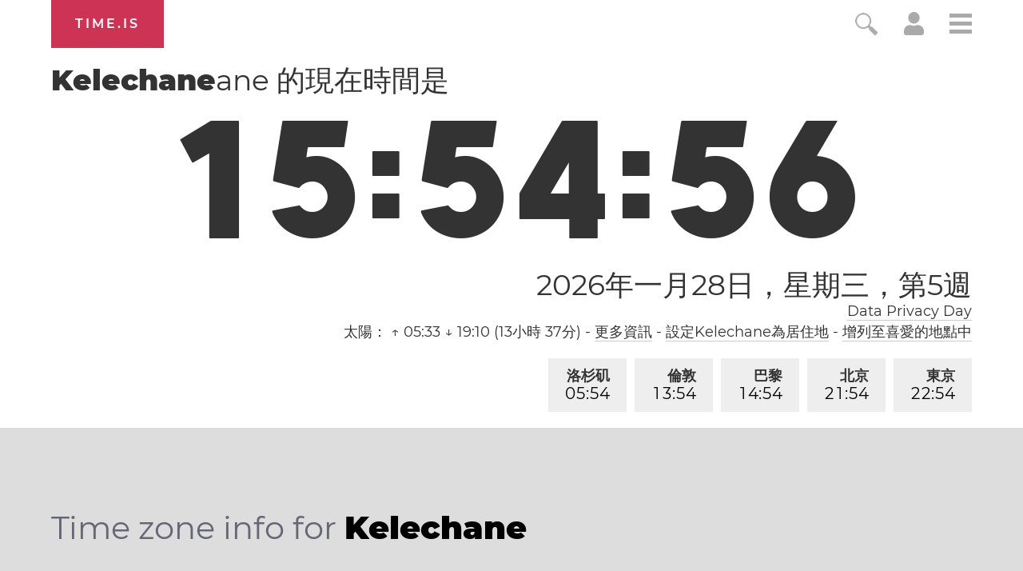

--- FILE ---
content_type: text/html; charset=utf-8
request_url: https://time.is/t1/?zh_tw.0.10.289.0P.0.025.1769608491476.1769608489782..N
body_size: -72
content:
1769608491531
0
025_(UTC,_UTC+00:00)
1769608491476


0128<a target="_blank" href="https://en.wikipedia.org/wiki/Data_Privacy_Day">Data Privacy Day</a>
<br/><br/>Time.is is for humans. To use from scripts and apps, please ask about our API. Thank you!

--- FILE ---
content_type: application/javascript
request_url: https://html-load.cc/script/dGltZS5pcw.js
body_size: 158958
content:
// 
!function(){function a2u(){const t=["[INVENTORY] found visible ","none|in-flow|all","calc( <calc-sum> )","mod( <calc-sum> , <calc-sum> )","browserEngineKind","static|relative|absolute|sticky|fixed|-webkit-sticky","rlh","/health-check","BotdError","isElementVisibilityHidden","<number [1,∞]>","sn_ad_label_","slimerjs","VHg8V3xYdmN1YkN6LWVrVS8gb2lNCSY6JUlnPjJoe3Nb","cookie","odd","RENDERER","matchProperty","r2b2.io","hbopenbid.pubmatic.com","https://prebid.cootlogix.com/prebid/multi/","auto|sRGB|linearRGB","emit","data-stndz-hidden","logicieleducatif.fr","JSON","send","columns","cmVzZXJ2ZWQx","[<ident-token>|'*']? '|'","webdriver","Expect an apostrophe","gacraft.jp","assign","<absolute-size>|<relative-size>|<length-percentage>","auto|<anchor-name>"," | ","add","none|button|button-bevel|caps-lock-indicator|caret|checkbox|default-button|inner-spin-button|listbox|listitem|media-controls-background|media-controls-fullscreen-background|media-current-time-display|media-enter-fullscreen-button|media-exit-fullscreen-button|media-fullscreen-button|media-mute-button|media-overlay-play-button|media-play-button|media-seek-back-button|media-seek-forward-button|media-slider|media-sliderthumb|media-time-remaining-display|media-toggle-closed-captions-button|media-volume-slider|media-volume-slider-container|media-volume-sliderthumb|menulist|menulist-button|menulist-text|menulist-textfield|meter|progress-bar|progress-bar-value|push-button|radio|scrollbarbutton-down|scrollbarbutton-left|scrollbarbutton-right|scrollbarbutton-up|scrollbargripper-horizontal|scrollbargripper-vertical|scrollbarthumb-horizontal|scrollbarthumb-vertical|scrollbartrack-horizontal|scrollbartrack-vertical|searchfield|searchfield-cancel-button|searchfield-decoration|searchfield-results-button|searchfield-results-decoration|slider-horizontal|slider-vertical|sliderthumb-horizontal|sliderthumb-vertical|square-button|textarea|textfield|-apple-pay-button","pub_300x250m","log","<custom-ident> : <integer>+ ;","gigacalculator.com","neoera-cdn.relevant-digital.com","<time>#","poster","https://content-loader.com","myhomebook.de","nodeType","prompt","YEg7NFN5TUIuCmZ1eG52I1JyUDNFSlEmOVlbTzBjCUNVbw==","sandbox","syntax","applySourceMap","[<function-token> <any-value>? )]|[( <any-value>? )]","go.affec.tv","addType_","xx-small|x-small|small|medium|large|x-large|xx-large|xxx-large","reserved2","as_handler_set","ACK_VISIBLE","AdThrive_","banner-","quantumdex.io","[<length>{2,3}&&<color>?]","Warning: set-cookie-parser appears to have been called on a request object. It is designed to parse Set-Cookie headers from responses, not Cookie headers from requests. Set the option {silent: true} to suppress this warning.","padding-box|content-box","repeat|stretch|round","https://www.google.com","Node_insertBefore","all","<masking-mode>#","localhost|dable\\.io","none|element|text",", width: ","hidden","Event_stopPropagation","scroll","hadron.ad.gt","every","createSession","normal|none|[<content-replacement>|<content-list>] [/ [<string>|<counter>]+]?","adUnitPath","/media/vpaid-display/iframe.html","<frequency>&&absolute|[[x-low|low|medium|high|x-high]||[<frequency>|<semitones>|<percentage>]]","pageview","domain","sin( <calc-sum> )","; Partitioned","stroke","<media-in-parens> [and <media-in-parens>]+","onetrust-","<color>","recovery_adm_gpt_request","errorTrace","IdSelector","() { [native code] }","auto|avoid|avoid-page|avoid-column|avoid-region","smartyads.com","gpt_slot_found","marker-mid","[[left|center|right|span-left|span-right|x-start|x-end|span-x-start|span-x-end|x-self-start|x-self-end|span-x-self-start|span-x-self-end|span-all]||[top|center|bottom|span-top|span-bottom|y-start|y-end|span-y-start|span-y-end|y-self-start|y-self-end|span-y-self-start|span-y-self-end|span-all]|[block-start|center|block-end|span-block-start|span-block-end|span-all]||[inline-start|center|inline-end|span-inline-start|span-inline-end|span-all]|[self-block-start|center|self-block-end|span-self-block-start|span-self-block-end|span-all]||[self-inline-start|center|self-inline-end|span-self-inline-start|span-self-inline-end|span-all]|[start|center|end|span-start|span-end|span-all]{1,2}|[self-start|center|self-end|span-self-start|span-self-end|span-all]{1,2}]","currentScript","declarators","fetch","hsl( <hue> <percentage> <percentage> [/ <alpha-value>]? )|hsl( <hue> , <percentage> , <percentage> , <alpha-value>? )","ads","hasOwnProperty","https://grid-bidder.criteo.com/openrtb_2_5/pbjs/auction/request","campaignId","anyclip.com","slotRequested","normal|<length>","matrix( <number>#{6} )","selenium-evaluate","<number-percentage>{1,4} fill?","none|<shadow>#","permutive.com","MSG_SYN_URG","HTMLSourceElement_src","<page-selector-list>","Bad syntax reference: ","HTMLFormElement","adtelligent.com","meta","normal|italic|oblique <angle>{0,2}","string|color|url|integer|number|length|angle|time|frequency|cap|ch|em|ex|ic|lh|rlh|rem|vb|vi|vw|vh|vmin|vmax|mm|Q|cm|in|pt|pc|px|deg|grad|rad|turn|ms|s|Hz|kHz|%","<'inset'>","contentDocument","normal|always","https://consent.cesoirtv.com","<'align-content'> <'justify-content'>?","originalUrl","rng","clearTimeout","parseString","expression","https://img-load.com","` should not contain a prelude","option priority is invalid","Invalid mapping: ","closest","<color>{1,4}","electron","snigel-","Url","HTMLElement_innerText","image","start prebid request bidsBackHandler for ","ChromeDriverw","style","_array","HTMLAnchorElement_origin","<media-not>|<media-and>|<media-in-parens>","__lastWatirConfirm","serverbid.com","asadcdn.com","debug","'progid:' [<ident-token> '.']* [<ident-token>|<function-token> <any-value>? )]","_grecaptcha_ready","PerformanceResourceTiming","data:","doubleverify.com","<generic>","original.line and original.column are not numbers -- you probably meant to omit the original mapping entirely and only map the generated position. If so, pass null for the original mapping instead of an object with empty or null values.","atan( <calc-sum> )","<custom-property-name>","sparteo.com","matched","cefsharp","navigator.appVersion is undefined","__fxdriver_unwrapped","sussexexpress.co.uk","argument name is invalid","<single-animation-direction>#","NmFreWhvcjgwbTM3c2xmdzF2eHA=","matchRef","a2AoNTl3aikie2c+c1xvNlRpQXgKTFA/cWFwdDBdLUl5ZQ==","set-cookie-parser encountered an error while decoding a cookie with value '","addEventListener","normal|auto|<position>","Generator is already executing.","unprotect","e-planning.net","none|<track-list>|<auto-track-list>","start","closest-side|closest-corner|farthest-side|farthest-corner|contain|cover","data","fXFCPHpgUFpbWUg6MHNqdmFPcA==","$chrome_asyncScriptInfo","stickyadstv.com","endsWith","from|to|<percentage>|<timeline-range-name> <percentage>","modifier","POST","<feature-type> '{' <feature-value-declaration-list> '}'","as_apply","getSizes","normal||[size|inline-size]","preventDefault","img_dggnaogcyx5g7dge2a9x2g7yda9d","Mozilla/5.0 (Windows NT 10.0; Win64; x64) AppleWebKit/537.36 (KHTML, like Gecko) Chrome/134.0.0.0 Safari/537.36","__selenium_evaluate","<ident-token>|<function-token> <any-value>? )","-moz-ButtonDefault|-moz-ButtonHoverFace|-moz-ButtonHoverText|-moz-CellHighlight|-moz-CellHighlightText|-moz-Combobox|-moz-ComboboxText|-moz-Dialog|-moz-DialogText|-moz-dragtargetzone|-moz-EvenTreeRow|-moz-Field|-moz-FieldText|-moz-html-CellHighlight|-moz-html-CellHighlightText|-moz-mac-accentdarkestshadow|-moz-mac-accentdarkshadow|-moz-mac-accentface|-moz-mac-accentlightesthighlight|-moz-mac-accentlightshadow|-moz-mac-accentregularhighlight|-moz-mac-accentregularshadow|-moz-mac-chrome-active|-moz-mac-chrome-inactive|-moz-mac-focusring|-moz-mac-menuselect|-moz-mac-menushadow|-moz-mac-menutextselect|-moz-MenuHover|-moz-MenuHoverText|-moz-MenuBarText|-moz-MenuBarHoverText|-moz-nativehyperlinktext|-moz-OddTreeRow|-moz-win-communicationstext|-moz-win-mediatext|-moz-activehyperlinktext|-moz-default-background-color|-moz-default-color|-moz-hyperlinktext|-moz-visitedhyperlinktext|-webkit-activelink|-webkit-focus-ring-color|-webkit-link|-webkit-text","__prehooked","insertList","appendData","pubmatic.com","ping","getDomId","gpt","isSleipnir","false|true","cache_is_blocking_ads","<'column-width'>||<'column-count'>","https://pagead2.googlesyndication.com/gampad/ads","[[left|center|right|span-left|span-right|x-start|x-end|span-x-start|span-x-end|x-self-start|x-self-end|span-x-self-start|span-x-self-end|span-all]||[top|center|bottom|span-top|span-bottom|y-start|y-end|span-y-start|span-y-end|y-self-start|y-self-end|span-y-self-start|span-y-self-end|span-all]|[block-start|center|block-end|span-block-start|span-block-end|span-all]||[inline-start|center|inline-end|span-inline-start|span-inline-end|span-all]|[self-block-start|self-block-end|span-self-block-start|span-self-block-end|span-all]||[self-inline-start|self-inline-end|span-self-inline-start|span-self-inline-end|span-all]|[start|center|end|span-start|span-end|span-all]{1,2}|[self-start|center|self-end|span-self-start|span-self-end|span-all]{1,2}]","default|menu|tooltip|sheet|none","360yield.com","walk","hooking started without preframe hooking","<wq-name>|<ns-prefix>? '*'","option sameSite is invalid","none|[<'grid-template-rows'> / <'grid-template-columns'>]|[<line-names>? <string> <track-size>? <line-names>?]+ [/ <explicit-track-list>]?","<media-not>|<media-and>|<media-or>|<media-in-parens>","94593ULotDT","<mask-reference>||<position> [/ <bg-size>]?||<repeat-style>||<geometry-box>||[<geometry-box>|no-clip]||<compositing-operator>||<masking-mode>","postMessage","detections","nightmare","def","gw.geoedge.be","line","auto|none","[<counter-name> <integer>?]+|none","idRegex","insertAdjacentElement","'>'|'+'|'~'|['|' '|']","types","grayscale( <number-percentage> )","<track-breadth>|minmax( <inflexible-breadth> , <track-breadth> )|fit-content( <length-percentage> )","wpsstaticieplsg.b-cdn.net","normal|break-word","mismatchOffset","Bad value for `","postmedia.digital","collapse|separate","computeSourceURL","rotateZ( [<angle>|<zero>] )","[stretch|repeat|round|space]{1,2}","push","prev_iu_szs","repeat","https:","HTMLImageElement_attributionSrc","hadronid.net","none|vertical-to-horizontal","decode","data-ad-width","target-counter( [<string>|<url>] , <custom-ident> , <counter-style>? )","[( <scope-start> )]? [to ( <scope-end> )]?","event","HTMLLinkElement","domain switched","<percentage>?&&<image>","auto|normal|none",'Delim "',"normal|<string>","sourcesContent","as_key","webkitMediaStream","about:blank","imprnt-cnt","<'border-style'>","__tcfapi not found within timeout","[full-width|proportional-width]","adDiv","gstatic.com","MessageEvent_data",'meta[name="',"atob","[[auto|<length-percentage>]{1,2}]#","matchMedia","initial","normal|pre|nowrap|pre-wrap|pre-line|break-spaces|[<'white-space-collapse'>||<'text-wrap'>||<'white-space-trim'>]","openxcdn.net","tail","<color-base>|currentColor|<system-color>|<device-cmyk()>|<light-dark()>|<-non-standard-color>","input","Element_closest","rotateY( [<angle>|<zero>] )","before doesn't belong to list","%%%INV_CODE%%%","b3V0cHV0","image( <image-tags>? [<image-src>? , <color>?]! )","separate|collapse|auto","<repeat-style>#","firefox_etp_enabled","baseUrl","isUnregistered","abc","<bg-size>#","import","[<url>|<gradient>|none] [<length-percentage>{4} <-webkit-mask-box-repeat>{2}]?",'SourceMapGenerator.prototype.applySourceMap requires either an explicit source file, or the source map\'s "file" property. Both were omitted.',"toUTCString","none|left|right|both|inline-start|inline-end","in [<rectangular-color-space>|<polar-color-space> <hue-interpolation-method>?|<custom-color-space>]","KAlFSENfO3MvLldnTmZWbCB6OU1ZaFF9VGo6SkZVUykj","<'rest-before'> <'rest-after'>?","auto|<'border-style'>","decodeValues","applyRatio","springserve.com","[contain|none|auto]{1,2}","forEachRight","inset( <length-percentage>{1,4} [round <'border-radius'>]? )","( <container-condition> )|( <size-feature> )|style( <style-query> )|<general-enclosed>","<complex-selector>#","PerformanceResourceTiming_encodedBodySize","removeItem","units","TBL","scrollY","<box>|margin-box","eDI5aGI4cHd2c2lsY21xMDY1dDQzN3JueXVvMWpmemtl","navigator","round( <rounding-strategy>? , <calc-sum> , <calc-sum> )","AnPlusB","[<mask-reference>||<position> [/ <bg-size>]?||<repeat-style>||[<box>|border|padding|content|text]||[<box>|border|padding|content]]#","privacymanager.io","[<length-percentage>|<number>|auto]{1,4}","none|hidden|dotted|dashed|solid|double|groove|ridge|inset|outset","e2VGJU9YclEyPm5wM0pOXTQ3dQ==","osano.com","unsortedForEach","stndz-","Element_insertAdjacentHTML","consumeUntilBalanceEnd","` structure definition","openx.net","[AdBlockDetector] page unloaded while checking acceptable ads target ","<wq-name>","<'margin-inline'>","<alpha-value>","map","[<integer [0,∞]> <absolute-color-base>]#","high","<'right'>","endpoint","_file","https://tlx.3lift.com/header/auction","combinator","whale","HTMLLinkElement_href","*[id]","BotDetector.detect can't be called before BotDetector.collect",'link[rel="stylesheet"][href*="',"mode","frameId","googleads.g.doubleclick.net","eval(atob('","output","sequentum","__lastWatirAlert","capture","<matrix()>|<translate()>|<translateX()>|<translateY()>|<scale()>|<scaleX()>|<scaleY()>|<rotate()>|<skew()>|<skewX()>|<skewY()>|<matrix3d()>|<translate3d()>|<translateZ()>|<scale3d()>|<scaleZ()>|<rotate3d()>|<rotateX()>|<rotateY()>|<rotateZ()>|<perspective()>","'. Set options.decodeValues to false to disable this feature.","error","refinery89.com","api.ootoo.co.kr","Must be between 0 and 63: ","normal|embed|isolate|bidi-override|isolate-override|plaintext|-moz-isolate|-moz-isolate-override|-moz-plaintext|-webkit-isolate|-webkit-isolate-override|-webkit-plaintext","insertBefore","x: ","Module","<'border-image-source'>||<'border-image-slice'> [/ <'border-image-width'>|/ <'border-image-width'>? / <'border-image-outset'>]?||<'border-image-repeat'>","<integer>|auto","api.assertcom.de","mismatchLength","omnitagjs.com","shouldPageviewOnUrlChange","Percentage","cssRules","OWptYW53eXF4MHM1NHp1dG82aA==","skipUntilBalanced","<'flex-shrink'>","only","petbook.de","url-token","in2w_key","nightmarejs","connectid.analytics.yahoo.com","startColumn","findAllFragments","content","bhg.com","nextState","_self","var(","Proxy","<length> <length>?","sent","rgb( <percentage>{3} [/ <alpha-value>]? )|rgb( <number>{3} [/ <alpha-value>]? )|rgb( <percentage>#{3} , <alpha-value>? )|rgb( <number>#{3} , <alpha-value>? )","none|<position>#","onWhiteSpace","set-cookie","criteo.com","jump-start|jump-end|jump-none|jump-both|start|end","child|young|old","translate3d( <length-percentage> , <length-percentage> , <length> )","HTMLSourceElement","yorkshirepost.co.uk","arkadium-aps-tagan.adlightning.com","blocking_ads","some","parse","https://consent.sunderlandecho.com"," daum[ /]| deusu/| yadirectfetcher|(?:^|[^g])news(?!sapphire)|(?<! (?:channel/|google/))google(?!(app|/google| pixel))|(?<! cu)bots?(?:\\b|_)|(?<!(?:lib))http|(?<![hg]m)score|@[a-z][\\w-]+\\.|\\(\\)|\\.com\\b|\\btime/|^<|^[\\w \\.\\-\\(?:\\):]+(?:/v?\\d+(?:\\.\\d+)?(?:\\.\\d{1,10})*?)?(?:,|$)|^[^ ]{50,}$|^\\d+\\b|^\\w*search\\b|^\\w+/[\\w\\(\\)]*$|^active|^ad muncher|^amaya|^avsdevicesdk/|^biglotron|^bot|^bw/|^clamav[ /]|^client/|^cobweb/|^custom|^ddg[_-]android|^discourse|^dispatch/\\d|^downcast/|^duckduckgo|^facebook|^getright/|^gozilla/|^hobbit|^hotzonu|^hwcdn/|^jeode/|^jetty/|^jigsaw|^microsoft bits|^movabletype|^mozilla/5\\.0\\s[a-z\\.-]+$|^mozilla/\\d\\.\\d \\(compatible;?\\)$|^mozilla/\\d\\.\\d \\w*$|^navermailapp|^netsurf|^offline|^owler|^php|^postman|^python|^rank|^read|^reed|^rest|^rss|^snapchat|^space bison|^svn|^swcd |^taringa|^thumbor/|^track|^valid|^w3c|^webbandit/|^webcopier|^wget|^whatsapp|^wordpress|^xenu link sleuth|^yahoo|^yandex|^zdm/\\d|^zoom marketplace/|^{{.*}}$|adscanner/|analyzer|archive|ask jeeves/teoma|bit\\.ly/|bluecoat drtr|browsex|burpcollaborator|capture|catch|check\\b|checker|chrome-lighthouse|chromeframe|classifier|cloudflare|convertify|crawl|cypress/|dareboost|datanyze|dejaclick|detect|dmbrowser|download|evc-batch/|exaleadcloudview|feed|firephp|functionize|gomezagent|headless|httrack|hubspot marketing grader|hydra|ibisbrowser|images|infrawatch|insight|inspect|iplabel|ips-agent|java(?!;)|jsjcw_scanner|library|linkcheck|mail\\.ru/|manager|measure|neustar wpm|node|nutch|offbyone|optimize|pageburst|pagespeed|parser|perl|phantomjs|pingdom|powermarks|preview|proxy|ptst[ /]\\d|reputation|resolver|retriever|rexx;|rigor|rss\\b|scanner\\.|scrape|server|sogou|sparkler/|speedcurve|spider|splash|statuscake|supercleaner|synapse|synthetic|tools|torrent|trace|transcoder|url|virtuoso|wappalyzer|webglance|webkit2png|whatcms/|zgrab","options","visit","splitCookiesString","hashchange","exportSnapshot","ease|ease-in|ease-out|ease-in-out|cubic-bezier( <number [0,1]> , <number> , <number [0,1]> , <number> )","onmousedown","[CMP Log] Skipped due to sampling","logs-partners.coupang.com","running|paused","Element_hasAttribute","Terminate - profile not found","NestingSelector","Identifier is expected but function found","<'margin-inline-end'>","[[left|center|right]||[top|center|bottom]|[left|center|right|<length-percentage>] [top|center|bottom|<length-percentage>]?|[[left|right] <length-percentage>]&&[[top|bottom] <length-percentage>]]","leaderboard","window.parent.parent.confiant.services().onASTAdLoad","snapInterval( <percentage> , <percentage> )|snapList( <percentage># )","Invalid URL: ","Terminate - no active auto recovery","clear|copy|source-over|source-in|source-out|source-atop|destination-over|destination-in|destination-out|destination-atop|xor","none|[ex-height|cap-height|ch-width|ic-width|ic-height]? [from-font|<number>]","<'margin-top'>","OTF5c3hlOGx1b3JuNnZwY2l3cQ==","sync.search.spotxchange.com","isVisibleIframe","vendor","/static/topics/topics_frame.html",'" is a required argument.',"border-box|content-box|margin-box|padding-box","':' <pseudo-class-selector>|<legacy-pseudo-element-selector>","dvi","not <query-in-parens>|<query-in-parens> [[and <query-in-parens>]*|[or <query-in-parens>]*]","hue-rotate( <angle> )","out_of_page","MediaQueryList","opt/","https://report.ad-shield.cc/","Terminate - not registered in db","setProperty","webDriver","<script>","findAll","ariaLabel","normal|none|[<common-lig-values>||<discretionary-lig-values>||<historical-lig-values>||<contextual-alt-values>||stylistic( <feature-value-name> )||historical-forms||styleset( <feature-value-name># )||character-variant( <feature-value-name># )||swash( <feature-value-name> )||ornaments( <feature-value-name> )||annotation( <feature-value-name> )||[small-caps|all-small-caps|petite-caps|all-petite-caps|unicase|titling-caps]||<numeric-figure-values>||<numeric-spacing-values>||<numeric-fraction-values>||ordinal||slashed-zero||<east-asian-variant-values>||<east-asian-width-values>||ruby]","reduceRight","searchParams","__as_xhr_open_args","thread-","wechat","offsetAndType","<color> <color-stop-length>?","<supports-decl>|<supports-selector-fn>","merequartz.com","sectionChange","none|strict|content|[[size||inline-size]||layout||style||paint]","content-ad","brainlyads.com","['~'|'|'|'^'|'$'|'*']? '='","adthrive-","cp.edl.co.kr","Window_fetch","_last","<number-zero-one>","parentNode","responseXML","<easing-function>#","unset","random","httpEquiv","https://consent.northernirelandworld.com","none|<position-area>","<dashed-ident>","<angle>|[[left-side|far-left|left|center-left|center|center-right|right|far-right|right-side]||behind]|leftwards|rightwards","port","sp.","<length-percentage>|closest-side|farthest-side","timesofindia.indiatimes.com","cnlwYQ==","yandex.com","__as_new_xhr_data","x-frame-width","structure","dXNqbDRmaHdicHIzaXl6NXhnODZtOWV2Y243b2swYTIxdA==","a3JCSnREKFFsdl4+I1toe1gxOW8mU0VBTS9uIk89IDA1UA==","cache","external","auto|<svg-length>","mustIncludeStrings","rad","MSG_ACK_INVISIBLE","Element_matches","HTMLVideoElement_src","Notification",'<div class="',"limit_memory_filter","<complex-selector-unit> [<combinator>? <complex-selector-unit>]*","replace","https://consent.yorkshirepost.co.uk","top|bottom|block-start|block-end|inline-start|inline-end","HTMLMediaElement","$1   ","querySelectorAll","getAtrule",", sample_ratio=","version","print","139341","<line-style>","yahoo-mail-v1","addProperty_","checkStructure","MWtvaG12NHJsMDgzNjJhaXA3ZmpzNWN0YnF5Z3p3eG5l","gcprivacy.com","adnxs-simple.com","adx.digitalmatter.services","AccentColor|AccentColorText|ActiveText|ButtonBorder|ButtonFace|ButtonText|Canvas|CanvasText|Field|FieldText|GrayText|Highlight|HighlightText|LinkText|Mark|MarkText|SelectedItem|SelectedItemText|VisitedText","[<linear-color-stop> [, <linear-color-hint>]?]# , <linear-color-stop>","getClickUrl","comma","ads-refinery89.adhese.com","__nightmare","socdm.com","df-srv.de","male|female|neutral","/\\r\\n/g","admanmedia.com","indiatimes.com","<length>||<color>","file","marphezis.com","getType","auto-add|add( <integer> )|<integer>","rightComparison","none|<url>","light-dark( <color> , <color> )","[<layer-name>#|<layer-name>?]","isBalanceEdge","[proportional-nums|tabular-nums]","asin( <calc-sum> )","attributionsrc","symbol","[CMP Log] Error: ","DeclarationList","sessionId","normal|break-word|anywhere","adsbygoogle","<line-width>","attributes","throwError",'" as-key="',"UUNBQlYiXSMwamImV282dDpVdWlIZzFyUEQ0JSlSbE5rLQ==","safe","getTokenStart","[auto|block|swap|fallback|optional]","isPropagationStoppedImmediate","creativeId","normal|[<number> <integer>?]","cap","scrollX","normal|stretch|<baseline-position>|[<overflow-position>? <self-position>]","semicolon-token","ayads.co","mimeTypesConsistent","repeat( [<integer [1,∞]>|auto-fill] , <line-names>+ )","Exception occurred in proxy property get ","Expect a keyword","clip-path","<style-condition>|<style-feature>","auto|<animateable-feature>#","skew( [<angle>|<zero>] , [<angle>|<zero>]? )","<'-ms-scroll-limit-x-min'> <'-ms-scroll-limit-y-min'> <'-ms-scroll-limit-x-max'> <'-ms-scroll-limit-y-max'>","<'text-emphasis-style'>||<'text-emphasis-color'>","<'margin-block-start'>","insertAfter","aXZtc2xyNDhhY2Uzem9rZ3h0MTBiNnA=","isBrave","blur( <length> )","pghub.io","userAgent","Document_querySelectorAll","Element_getElementsByClassName","<'caret-color'>||<'caret-shape'>","click","cooktoria.com","<page-margin-box-type> '{' <declaration-list> '}'","end","normal|small-caps|all-small-caps|petite-caps|all-petite-caps|unicase|titling-caps","privacy-center.org","integrity","consentframework.com","Invalid protect url prefix: ","[<'outline-width'>||<'outline-style'>||<'outline-color'>]","token","max( <calc-sum># )","revert","content-security-policy","__gpp not found within timeout","auto|text|none|contain|all","<line-width>{1,4}","dbm_d","none|<track-list>|<auto-track-list>|subgrid <line-name-list>?","edinburghnews.scotsman.com","https://07c225f3.online","generate","pluginsArray","Terminate - not active","navigator.webdriver is undefined","_map","isDelim","translateX( <length-percentage> )","__rgst_cb","flatMap",", scrollY: ","default","onorientationchange","_top","imasdk.googleapis.com","hsla( <hue> <percentage> <percentage> [/ <alpha-value>]? )|hsla( <hue> , <percentage> , <percentage> , <alpha-value>? )","RegExp","\n  --------","prebid","auto|none|antialiased|subpixel-antialiased","descriptors","ghi","auto|none|enabled|disabled","errArgs","mimeTypes","` for `visit` option (should be: ","https://static.criteo.net/js/ld/publishertag.prebid.js","__as_is_xhr_loading","properties","MW53c3I3dms4ZmgwbDN1dDkyamlncXg2ejQ1Y3BibXlv","Element_querySelector","json","naver","Condition","data:text/html,","<length-percentage>&&hanging?&&each-line?","shouldUseOrigin","cs.lkqd.net","space-all|normal|space-first|trim-start|trim-both|trim-all|auto","[Bot] bot UA detected, ua=","isAbsolute","minmax( [<length-percentage>|min-content|max-content|auto] , [<length-percentage>|<flex>|min-content|max-content|auto] )","value","auto|after","axelspringer.com","<string>|<custom-ident>+","MzZxejBtdjl0bmU3a3dyYTVpMXVqeDI4b3lmc3BjZ2xoNA==","infinityfree.com","NW52MWllZ3phMjY5anU4c29reTA0aDNwN3JsdGN4bWJx","ZW93NXJmbHVxOHg0emdqNzBwMTNjaTZtaDJzOXRua2Fidg==","normal|[<string> <number>]#","<ray()>|<url>|<basic-shape>","return","__hooked_preframe","dvmin","flux.jp","crios","Semicolon or block is expected","computerbild.de","cmE7TUg3emZBb1EJeFRVaD9uPSFOSks5PHZgNXsjbVsz","pathname","<html","https://fb2.html-load.com","matchAtruleDescriptor","getSlotElementId","MatchOnce",", y: ","History","appconsent.io","PEdjcE9JLwl6QVglNj85byByLmJtRlJpZT5Lc18pdjtWdQ==","cqh","eX1YV11PJkdsL0N0KXNZQjgtYkY0UgpEJ3BTRTBcdS5aUA==","createContextualFragment","true|false","attributeValueKeys","WebGLRenderingContext is null","__driver_unwrapped","auto|grayscale","ReadableStream","edge","shouldStorageWaitForTcf","urlParse","action","CSSStyleDeclaration_cssText","Unexpected syntax '","__webdriver_script_fn"," > ","readSequence","normal|compact","extra",'[id^="gpt_ad_"]',"analytics_ds","__hooked","logs","<box>|border|text","getLastListNode","productSub","number","rest","beforeunload","https://btlr.sharethrough.com/universal/v1","btoa","scaleZ( [<number>|<percentage>] )","[<type-selector>? <subclass-selector>*]!","isVisibleContent","https://prebid.trustedstack.com/rtb/trustedstack","start|middle|end","<'justify-self'>|anchor-center","https://pagead2.googlesyndication.com/pagead/js/adsbygoogle.js","lngtdv.com","Blocked prebid request error for ","[<length-percentage>|auto]{1,2}|cover|contain","revert-layer","destroySlots"," is expected","_names","horizontal-tb|vertical-rl|vertical-lr|sideways-rl|sideways-lr|<svg-writing-mode>","buildID","URL","esp.rtbhouse.com","polarbyte.com","[<line-names>? [<fixed-size>|<fixed-repeat>]]* <line-names>? <auto-repeat> [<line-names>? [<fixed-size>|<fixed-repeat>]]* <line-names>?","insertRule","https://ads.yieldmo.com/exchange/prebid","none|mandatory|proximity","has","http://api.dable.io/widgets/","/recaptcha/api2/aframe","butt|round|square","UWpeIE5DVXY1NGxlIlZNbV8zMEdM","load","bTg5NjFxd3pnaHUyN3hlb2FwbjNrNWlsdnJmamM0c3l0MA==","yieldlab.net","<counter()>|<counters()>","Parse error: ","freestar","<number [0,∞]> [/ <number [0,∞]>]?","device-cmyk( <cmyk-component>{4} [/ [<alpha-value>|none]]? )","optimize-contrast|-moz-crisp-edges|-o-crisp-edges|-webkit-optimize-contrast","inmobi.com","_serializeMappings","<url>|<image()>|<image-set()>|<element()>|<paint()>|<cross-fade()>|<gradient>","placeholder-slot","https://s.html-load.com","normal|break-all|keep-all|break-word|auto-phrase","vmin","<bg-position>#","Unknown node type `","northernirelandworld.com","doubleclick\\.net","sendXHR","groups","aria-label","economy|exact","[restore-rejections] handleQueued script_onerror","getId","xyz|xyz-d50|xyz-d65","1280755RvUKGe","//# sourceURL=mediation.js","https://bidder.criteo.com/cdb","lvh","textContent","Too many hex digits","orientation","none|<shadow-t>#","Document_write","original","hooked","postmedia.solutions.cdn.optable.co","generatedLine","google_ads","comment-token","getPrototypeOf","trackad.cz","source","ad_unit_path","browsiprod.com","opacity(0)","removeEventListener","Document_getElementsByClassName","cmVzZXJ2ZWQy","mailto:","Exception occurred in proxy property set ","<transform-function>+","okNetworkStatusCodes","rem( <calc-sum> , <calc-sum> )","yieldlove.com","Document_querySelector","headless_chrome","_fa_","dppx","PluginArray","scaleX( [<number>|<percentage>] )","Matching for a tree with var() is not supported","pseudo","decodeURIComponent","none|[<number>|<percentage>]{1,3}","html","cootlogix.com","selectors","Window_requestIdleCallback","HyphenMinus is expected","[none|start|end|center]{1,2}","api.receptivity.io","[<position> ,]? [[[<-legacy-radial-gradient-shape>||<-legacy-radial-gradient-size>]|[<length>|<percentage>]{2}] ,]? <color-stop-list>","cesoirtv.com","Number sign is expected","<'inset-block-start'>","PerformanceEntry","Please enter the password","hsl|hwb|lch|oklch","/negotiate/script-set-value","sddan.com","Advertisement","lookupValue","issue","ad.gt",'<span id="banner-',"getOwnPropertyNames","<blend-mode>#","http://localhost","condition","PerformanceEntry_name","unhandled exception","eof","getLocationRange","protectHtml","auto|balance|stable|pretty","givt_detected","https://qa.ad-shield.io","Terminate - not allowed running in iframe","didomi-","ad.360yield-basic.com","SyntaxMatchError","Failed to detect bot: botd timeout","getReader",'"googMsgType"',"Document_URL","isSafari","Token","adform.net","azk2WUsodi8mSUNtR0IJNWJ6YT9IY1BfMVcgcVJvQS49Cg==","https://ad-delivery.net/px.gif?ch=2","wrap|none","dXl5aw==","<keyframes-name>","internet_explorer","luminance|alpha","https://static.dable.io/dist/plugin.min.js","getBidResponses","CSSStyleSheet_insertRule","<time>|<percentage>","none|[<svg-length>+]#","atrulePrelude","https://hbopenbid.pubmatic.com/translator","[<'scroll-timeline-name'>||<'scroll-timeline-axis'>]#","; Priority=Low","3lift.com","browserKind","sourceRoot","requestNonPersonalizedAds","adv-space","setInterval","window.parent._df.t","hasFocus","Analytics.event(","declarationList","Load stylesheet results: ","opts","redirected","repeat-x|repeat-y|[repeat|space|round|no-repeat]{1,2}","table-row-group|table-header-group|table-footer-group|table-row|table-cell|table-column-group|table-column|table-caption|ruby-base|ruby-text|ruby-base-container|ruby-text-container","window.top.document.domain;","api.adiostech.com","AttributeSelector","publisherId","test","handleEvent","HTMLAnchorElement_ping","mediarithmics.com","Blocked ","yieldmo.com","https://consent.sussexexpress.co.uk","before","custom-ident","czN6Ym85YWhnZjdsazV5MGN1bXJwcW53eDZpNGpldnQy","none|forwards|backwards|both","si.com","<empty string>","; SameSite=Lax","manchesterworld.uk","M2M1MWdvcTQwcHphbDlyNnh1dnRrZXkyc3duajdtaWhi","initLogMessageHandler","<'cue-before'> <'cue-after'>?","rex","'.' <ident-token>","Hex digit is expected","size","toArray","filter","none|[[<dashed-ident>||<try-tactic>]|<'position-area'>]#","rect( [<length-percentage>|auto]{4} [round <'border-radius'>]? )","data-owner","navigator.plugins.length is undefined","ApplePayError","_selenium","connectad.io","ep2.adtrafficquality.google","<shape-box>|fill-box|stroke-box|view-box","<'flex-basis'>","stats.wp.com","ad.as.amanad.adtdp.com","http:","unknown","adshield_apply","'[' <custom-ident>* ']'","explicit","container","workers.dev","cssTargetRegex","/bq/insert","HEAD","color-mix( <color-interpolation-method> , [<color>&&<percentage [0,100]>?]#{2} )","<number-one-or-greater>","Not a Declaration node","` in `","target","pagead2.googlesyndication.com","vmax","stopImmediatePropagation","auto|none|[[pan-x|pan-left|pan-right]||[pan-y|pan-up|pan-down]||pinch-zoom]|manipulation","hookWindowProperty Error: ","   ","selectorsToForceProtect","gecko/",'meta[name="as-event-handler-added"]',"<'text-wrap-mode'>||<'text-wrap-style'>","HTMLTableColElement","https://imasdk.googleapis.com","www.whatcar.com","fetch: ","Expected ",".end","rotate3d( <number> , <number> , <number> , [<angle>|<zero>] )","getComponents","none|[objects||[spaces|[leading-spaces||trailing-spaces]]||edges||box-decoration]","<number>|<percentage>|none","context","travle.earth","20030107","percentage-token","blocked_script_cache","omid_message_method","read",'link[rel="preload"][as="script"][href="',"str","data-","buzzfeed.com","_sourceRoot","getElementsByTagName","/ssvast_track/v2","getNode",'"><\/script></head><body></body></html>',"akamaized.net","attributeFilter","<'margin'>","[csstree-match] BREAK after ","Combinator is expected","normal|stretch|<baseline-position>|<overflow-position>? [<self-position>|left|right]|legacy|legacy&&[left|right|center]","ACK","https://cmp.techbook.de","text_ad","Exception occurred in hooked property ","toggle","toStringTag","loading","attributionsrc=","<compositing-operator>#","search","List<","defineOutOfPageSlot","https://onetag-sys.com/prebid-request","<'max-inline-size'>","googlesyndication.com","balance","aXRoYw==","googlesyndication\\.com","[above|below|right|left]? <length>? <image>?","<mf-name>","[discretionary-ligatures|no-discretionary-ligatures]","scrollTo","playwire.com","<geometry-box>#","walkContext","https://consent.newcastleworld.com","aTtVaidbPHciRFQwbFpMZ1M4ZiNoeHNNVn10eTpFLSlg","` has no known descriptors","!boolean-group","Plus sign","WebGLRenderingContext.getParameter is not a function","last_bfa_at","Wrong node type `","MozAppearance","consumeNumber","response","bad-string-token","dVY2fSlRJz9Ee1NlQU1YNDtFZg==","Url or Function is expected","pub.network","_generateSourcesContent","matches","osano-","ZWhvcg==","[<page-selector>#]?","http://127.0.0.1","setTimeout","auto|<string>","as_location","https://c.amazon-adsystem.com/aax2/apstag.js","Selector is expected","https://css-load.com","<length>|thin|medium|thick","ensureInit","isGecko","startLine","https://ads.nicovideo.jp","contains","webcontentassessor.com","<'border-bottom-left-radius'>","Element_setAttribute","baseURI","QjggL1k5b11WSENfcDN5dApoVE9OaTVxNklHLXI9Mmcl","MessageEvent","skipWs","parseInt","fo2nsdf","urlRegexes","[<length-percentage>|left|center|right]#","api.reurl.co.kr","isElementDisplayNoneImportant","plugins","prelude","adpushup.com","is_blocking_acceptable_ads","width|height|block|inline|self-block|self-inline","none|[fill|fill-opacity|stroke|stroke-opacity]#","HTMLElement","HTMLVideoElement","EventTarget","prevUntil","normal|reverse|alternate|alternate-reverse","Unsupported version: ","tokenStart","lvmin","welt.de","the-ozone-project.com","isChannelConnected","upload","compareByOriginalPositionsNoSource","delay","DOMParser","!self","includeHosts","impactify.media",")-token","__as_ready_resolve","innerWidth","Css","__fpjs_d_m","/getconfig/sodar","create","text_ads","kargo.com","<header","Element_removeAttribute","HTMLTableCellElement","cache_is_blocking_acceptable_ads","longestMatch","y.one.impact-ad.jp","[<declaration>? ';']* <declaration>?","tokenEnd","__as_xhr_onload","Element_tagName","fmget_targets","Profile is null or undefined","[CMP Log] Status logged: is_cmp_blocked=","immediate",'":", ',"cos( <calc-sum> )","ins.adsbygoogle","//# sourceURL=rtb_adm.js","em5iZw==","<'min-height'>","strict","ads-twitter.com","none|<filter-function-list>","eDhiM2xuMWs5bWNlaXM0dTB3aGpveXJ6djVxZ3RhcGYyNw==","Enum","nn_","pbstck.com","https://consent.edinburghnews.scotsman.com","<compound-selector> [<combinator>? <compound-selector>]*","<calc-product> [['+'|'-'] <calc-product>]*","visible|hidden","[restore-rejections] handleQueued fetch","<string>","<'animation-duration'>||<easing-function>||<'animation-delay'>||<single-animation-iteration-count>||<single-animation-direction>||<single-animation-fill-mode>||<single-animation-play-state>||[none|<keyframes-name>]||<single-animation-timeline>",'<html><head><script src="',"none|<length>","ndtvprofit.com","__gpp","reserved1Output","brandmetrics.com","[<predefined-rgb-params>|<xyz-params>]","delim-token","onClick","adunit","MyV0CXsycmNrZnlYUl0/TksmL0ZndztUU01tbi03X2lVLg==","Operator","space-between|space-around|space-evenly|stretch","[normal|<content-distribution>|<overflow-position>? [<content-position>|left|right]]#","iterator","Number","sameSite","MUVIYi58dT9wKHFmUGl0eSdyNk8lCXc9XTlCSlJEOzo4aw==","<'column-rule-width'>||<'column-rule-style'>||<'column-rule-color'>",'div[aria-label="Ads"]',"[[left|center|right|top|bottom|<length-percentage>]|[left|center|right|<length-percentage>] [top|center|bottom|<length-percentage>]|[center|[left|right] <length-percentage>?]&&[center|[top|bottom] <length-percentage>?]]","AtKeyword","1rx.io","option maxAge is invalid","samsungbrowser","<'pause-before'> <'pause-after'>?","ad-","[<box>|border|padding|content]#","findValueFragments","Element_getAttribute","auto|<custom-ident>|[<integer>&&<custom-ident>?]|[span&&[<integer>||<custom-ident>]]","dotted|solid|space|<string>","https://prg.smartadserver.com/prebid/v1","DONE","<declaration-value>","\n   value: ","Brian Paul","SktqJUlWels8RUgmPUZtaWN1TS46CVMteFBvWnM3CmtB","HTMLImageElement","throw new Error();","cqi","MessageEvent_source","<length-percentage>{1,2}","pagead/js/dv3.js","block","mmctsvc.com","getAttribute","normal|allow-discrete","`, expected `","<bg-clip>#","from( <color> )|color-stop( [<number-zero-one>|<percentage>] , <color> )|to( <color> )"," requestBids.before hook: ","auto|loose|normal|strict|anywhere","<integer>&&<symbol>",'[data-id^="div-gpt-ad"]',", height: ","whitespace-token","/cou/api_reco.php","term","filename","visualViewport","YmphM3prZnZxbHRndTVzdzY3OG4=","String_replace","deg","el.quizlet.com","none|both|horizontal|vertical|block|inline","<number>|left|center|right|leftwards|rightwards","Failed to fetch","cqmax","Document_referrer","Blocked prebid request for ","as_parent","copy",'[id*="',"sendBeacon","node","collect","getUserIds","for","substringToPos","none|all|[digits <integer>?]","/bq/event","target-text( [<string>|<url>] , [content|before|after|first-letter]? )","none|always|column|page|spread","versions","em1wYw==","Terminate - keep original acceptable ads","<compound-selector>#","as_inventory_id","contents","azUyM3RscHplcXZzMHlqaDgxb2d1YTZ3bmJyN2M5bWY0aQ==","Nth","-ms-inline-flexbox|-ms-grid|-ms-inline-grid|-webkit-flex|-webkit-inline-flex|-webkit-box|-webkit-inline-box|-moz-inline-stack|-moz-box|-moz-inline-box","translateY( <length-percentage> )","label","<color-stop-length>|<color-stop-angle>","[auto|<length-percentage>]{1,4}","checkAtruleDescriptorName","adjust.com","normal|[fill||stroke||markers]","<'flex-grow'>","fullscreen","<angle-percentage>{1,2}","substring","insert"," undefined","IntersectionObserverEntry","Identifier, string or comma is expected","getLocationFromList","inventory_id","allowRunInIframe","domcontentloaded","KHIlOTZqVks3e2tQCWdEaE9jRnMnMTtNIkl1UVoveXFB","skip","amazon-adsystem.com","inventoryId","initial|inherit|unset|revert|revert-layer","x-frame-height","nexx360.io","window.Notification is undefined","<ident> ['.' <ident>]*","<type-selector>|<subclass-selector>","skipValidation","travelbook.de","raider.io","<color>+|none","<declaration-value>?","PTZhMEc+UE9vMzdudj94JjFgXTJ0","sources","<unknown>","focus/",'[id^="google_dfp_"]',"SelectorList","prev","HTMLAnchorElement_hash","noktacom.rtb.monetixads.com","browserLanguage","EventTarget_addEventListener","createList","interval","__selenium_unwrapped","stylesheetUrlsToLoadBeforeHooking","ds.uncn.jp","originalColumn","airtory.com","Hex or identifier is expected","supports","generatedColumn","redirect.frontend.weborama.fr","nextUntil","http://","ivt","floor","ot-","parseSourceMapInput","https://t.html-load.com","<'max-height'>","[historical-ligatures|no-historical-ligatures]","light|dark|<integer [0,∞]>","; Domain=","consentmanager.net","Number, dimension, ratio or identifier is expected","Response","innerText","border-box|padding-box|content-box","static.doubleclick.net","Invalid protect url: ","-moz-linear-gradient( <-legacy-linear-gradient-arguments> )|-webkit-linear-gradient( <-legacy-linear-gradient-arguments> )|-o-linear-gradient( <-legacy-linear-gradient-arguments> )","Comment","even","proper.io","_ads","hypot( <calc-sum># )","canvas","Failed to get key from: ","dvh","opacity( [<number-percentage>] )","additionalAdsBait","<bg-image>||<bg-position> [/ <bg-size>]?||<repeat-style>||<attachment>||<box>||<box>","Mismatch","<'flex-direction'>||<'flex-wrap'>","<paint>","slot","getAtrulePrelude","auto|none|preserve-parent-color","secure","[Bot] bot detected, botKind=","[<length>|<number>]{1,4}","[[<url> [<x> <y>]? ,]* [auto|default|none|context-menu|help|pointer|progress|wait|cell|crosshair|text|vertical-text|alias|copy|move|no-drop|not-allowed|e-resize|n-resize|ne-resize|nw-resize|s-resize|se-resize|sw-resize|w-resize|ew-resize|ns-resize|nesw-resize|nwse-resize|col-resize|row-resize|all-scroll|zoom-in|zoom-out|grab|grabbing|hand|-webkit-grab|-webkit-grabbing|-webkit-zoom-in|-webkit-zoom-out|-moz-grab|-moz-grabbing|-moz-zoom-in|-moz-zoom-out]]","adsappier.com","exclusionRules","plainchicken.com","XMLHttpRequest_open","geb",'meta[http-equiv="Content-Security-Policy"]',"getGPPData","frameElement","[getDecodedLocation] failed to find decoded location","getProperty","property","grad","none|element|auto","message","no-cors","auto|never|always|<absolute-size>|<length>","S1ppe140PG0iNSdjJQpYTHVyeXBxQThbZUl3LURSfGtiQg==","repeat( [<integer [1,∞]>] , [<line-names>? <track-size>]+ <line-names>? )","(-token",'Identifier "',"[[<'font-style'>||<font-variant-css2>||<'font-weight'>||<font-width-css3>]? <'font-size'> [/ <'line-height'>]? <'font-family'>#]|<system-family-name>|<-non-standard-font>","<'padding-left'>{1,2}","drag|no-drag","recovery_adm_click_ar","})()","papi","as_skip","Identifier is expected","pmdstatic.net",'" is expected',"WebKitMediaKeys","features","linear-gradient( [[<angle>|to <side-or-corner>]||<color-interpolation-method>]? , <color-stop-list> )","decodeUrl","custom","https://cmp.computerbild.de","lvi","readyState","a24xZWhvNmZqYnI0MHB4YzlpMnE=","cWJ1dw==","Element_innerHTML","r script executed more than once","pa-pbjs-frame","components","/translator","invalid url (anchor href set): ","mixed|upright|sideways","transparent|aliceblue|antiquewhite|aqua|aquamarine|azure|beige|bisque|black|blanchedalmond|blue|blueviolet|brown|burlywood|cadetblue|chartreuse|chocolate|coral|cornflowerblue|cornsilk|crimson|cyan|darkblue|darkcyan|darkgoldenrod|darkgray|darkgreen|darkgrey|darkkhaki|darkmagenta|darkolivegreen|darkorange|darkorchid|darkred|darksalmon|darkseagreen|darkslateblue|darkslategray|darkslategrey|darkturquoise|darkviolet|deeppink|deepskyblue|dimgray|dimgrey|dodgerblue|firebrick|floralwhite|forestgreen|fuchsia|gainsboro|ghostwhite|gold|goldenrod|gray|green|greenyellow|grey|honeydew|hotpink|indianred|indigo|ivory|khaki|lavender|lavenderblush|lawngreen|lemonchiffon|lightblue|lightcoral|lightcyan|lightgoldenrodyellow|lightgray|lightgreen|lightgrey|lightpink|lightsalmon|lightseagreen|lightskyblue|lightslategray|lightslategrey|lightsteelblue|lightyellow|lime|limegreen|linen|magenta|maroon|mediumaquamarine|mediumblue|mediumorchid|mediumpurple|mediumseagreen|mediumslateblue|mediumspringgreen|mediumturquoise|mediumvioletred|midnightblue|mintcream|mistyrose|moccasin|navajowhite|navy|oldlace|olive|olivedrab|orange|orangered|orchid|palegoldenrod|palegreen|paleturquoise|palevioletred|papayawhip|peachpuff|peru|pink|plum|powderblue|purple|rebeccapurple|red|rosybrown|royalblue|saddlebrown|salmon|sandybrown|seagreen|seashell|sienna|silver|skyblue|slateblue|slategray|slategrey|snow|springgreen|steelblue|tan|teal|thistle|tomato|turquoise|violet|wheat|white|whitesmoke|yellow|yellowgreen","<grid-line> [/ <grid-line>]?","match.rundsp.com","no purpose 1 consent","ZT9gM0FVPDJaWzsJaUpFRlYnfFBhOFQ1ai0udiA6cSNIKQ==","crsspxl.com","Failed to detect bot:","Element_setHTMLUnsafe","unsafe|safe","HTMLAnchorElement_protocol","<font-weight-absolute>|bolder|lighter","lookupOffsetNonSC","referrer","HTMLLinkElement_as","https://consent.manchesterworld.uk","linear|<cubic-bezier-timing-function>|<step-timing-function>","timestamp","request_id","/ivt/detect","visibility","attr( <attr-name> <type-or-unit>? [, <attr-fallback>]? )","inline-block|inline-list-item|inline-table|inline-flex|inline-grid","lvmax","elapsed_time_ms","agkn.com","onreadystatechange","<angle>|<percentage>","bTByeWlxdDgzNjJwMWZhdWxqNHpnaA==","<'align-self'> <'justify-self'>?","inline|block|horizontal|vertical","Node_textContent","-webkit-gradient( <-webkit-gradient-type> , <-webkit-gradient-point> [, <-webkit-gradient-point>|, <-webkit-gradient-radius> , <-webkit-gradient-point>] [, <-webkit-gradient-radius>]? [, <-webkit-gradient-color-stop>]* )","https://mp.4dex.io/prebid","sourceMapURL could not be parsed","class","tunebat.com","Navigator","<family-name>#","getRandomValues","8573741755808484570000","LayerList","pointer-events","adngin-","fetchLater","polygon( <fill-rule>? , [<length-percentage> <length-percentage>]# )","cross-fade( <cf-mixing-image> , <cf-final-image>? )","path","Spaces","optidigital.com","rule","M2Jwa2ltZnZ4ZTcxNm56b3lydzBxNTI=","WwllJjVCXlc+MCMKcmJxSTd9LUF8Yw==","concat","replaceScriptElementAsync","compareByOriginalPositions","aXJycg==","httponly","!(function(){","webgl","text","href","normal|[<numeric-figure-values>||<numeric-spacing-values>||<numeric-fraction-values>||ordinal||slashed-zero]","__fr","replaceChild","/pcs/activeview?","ui-serif|ui-sans-serif|ui-monospace|ui-rounded","UnicodeRange","<declaration>","nth","top","onload","[none|<dashed-ident>]#","documentElementKeys","Element_outerHTML","userLanguage","none|capitalize|uppercase|lowercase|full-width|full-size-kana","fitbook.de","-moz-repeating-linear-gradient( <-legacy-linear-gradient-arguments> )|-webkit-repeating-linear-gradient( <-legacy-linear-gradient-arguments> )|-o-repeating-linear-gradient( <-legacy-linear-gradient-arguments> )","googletagmanager.com","atan2( <calc-sum> , <calc-sum> )","state","ZndiaA==","description","readable","directives","domains","__sa_","none|auto|[<string> <string>]+","isEmpty","[<line-names>? <track-size>]+ <line-names>?","--\x3e","https://exchange.kueezrtb.com/prebid/multi/","gumgum.com","MessageEvent_origin","_prototype","leboncoin.fr","ads.linkedin.com","getAttributeNames","auto|none|visiblePainted|visibleFill|visibleStroke|visible|painted|fill|stroke|all|inherit","shouldHookDomContentLoadedLateListeners","mozInnerScreenX","decorator","div {}","includes","__webdriverFunc","protectCss","responseURL","normal|italic|oblique <angle>?","root","css","fuseplatform.net","() => version","<mask-layer>#","navigator.connection is undefined","reverse","matchAtrulePrelude","shouldRecover evaluation error:","hasAttribute","decodeId","deep","getOutOfPage","svmin","log.pinterest.com","sourceContentFor","sharethrough.com","htlad-","normal|<content-distribution>|<overflow-position>? [<content-position>|left|right]","JSON_stringify","avt","iterations","forEach",'"],[class*="',"normal|multiply|screen|overlay|darken|lighten|color-dodge|color-burn|hard-light|soft-light|difference|exclusion|hue|saturation|color|luminosity","[<age>? <gender> <integer>?]","SharedStorageWorklet","exec","adsafeprotected.com","[src*=","dimension-token","tel:","<outline-radius>{1,4} [/ <outline-radius>{1,4}]?","auto|<length>","opera","gpt_slot_rendered_time","navigator.productSub is undefined","String or url() is expected","window.top._df.t","<inset()>|<xywh()>|<rect()>|<circle()>|<ellipse()>|<polygon()>|<path()>","https://ssb-global.smartadserver.com/api/bid","banner_ad","[none|<keyframes-name>]#","; Path=","NzRoZnZidGNqMmVyb2EwdWw1Nnl3M2lucXhrZ3A5bTF6cw==","SIMID:","encodeUrl","content-box|padding-box|border-box","<keyframe-selector># { <declaration-list> }","parseFromString","/detect/script-block/script-blocked-checker","start|end|left|right|center|justify|match-parent","setSource","no-limit|<integer>","smartadserver.com","scribd.com","sizes","[AdBlockDetector] acceptable ads check target ","__as_is_ready_state_change_loading","Event_stopImmediatePropagation","pubexchange.com","xhr_defer","fundingchoicesmessages.google.com","function-token","<'margin-bottom'>","Unknown context `","level","AS-ENCODED-VAL","remove","host","peek","smadex.com","__as_rej","cef","all|<custom-ident>","resource",'[id^="div-gpt-"]',"RVlmP1JOMmF9V2JVNWVIX3xTdEpv","XMLHttpRequest_send","ad_","osano_","CSSMozDocumentRule","reduce","[AdBlockDetector] Request adblock detected. ","dvw","disallowEmpty","matchDeclaration","https://fb.css-load.com","color( <colorspace-params> [/ [<alpha-value>|none]]? )","valueOf","Identifier or parenthesis is expected","Unknown type","backgroundImage","33across.com","center|start|end|self-start|self-end|flex-start|flex-end","<length>{1,2}|auto|[<page-size>||[portrait|landscape]]","svi","ray( <angle>&&<ray-size>?&&contain?&&[at <position>]? )","rotate( [<angle>|<zero>] )","tpdads.com","Brackets","Terminate - not apply","<'border-top-width'>","Window_fetchLater","auto|<length>|<percentage>|min-content|max-content|fit-content|fit-content( <length-percentage> )|stretch|<-non-standard-size>","tokenize","cmpStr","getAdserverTargeting","setAttributeNS","<declaration>? [; <page-body>]?|<page-margin-box> <page-body>","border","skipSC","chrome","auto|baseline|before-edge|text-before-edge|middle|central|after-edge|text-after-edge|ideographic|alphabetic|hanging|mathematical","getOwnPropertyDescriptor","https://securepubads.g.doubleclick.net/gampad/ads","At-rule `@","getName","qrscanner.net"," is blocked","mediaType","channel","cmp.osano.com","aWQ=","; Max-Age=","[AdBlockDetector] page unloaded while checking request block. ","div","adContainer","normal|<percentage>","dyv1bugovvq1g.cloudfront.net","_validateMapping","MG96dXBrcng2cWp3bnlnbDM0bTdpOXRoMWY4djJiZWM1","fill","larger|smaller","fromCharCode","aditude.io","maxAge","auto|<time>","Declaration","sessionStorage","Response_url","atrules","saturate( <number-percentage> )","notifications","_sorted","prependData","layer","webdriverio","HTMLAnchorElement_search","domAutomation","CSSStyleDeclaration_setProperty","powerad.ai","[data-ad-client]","parseContext","normal|spell-out||digits||[literal-punctuation|no-punctuation]","auto|normal|active|inactive|disabled","adma","Window","protectUrlContext","content-box|border-box","denied","Click","getWriter","HTMLScriptElement_src","evalLength","northantstelegraph.co.uk","not-","layer( <layer-name> )","race","sports-illustrated","window.as_location","seedtag.com","findIndex","<number>|<percentage>","uidapi.com","<media-query-list>","Window_setTimeout","podname.com","this.postMessage(...arguments)","parseCustomProperty","yellowblue.io","num","none|[<'flex-grow'> <'flex-shrink'>?||<'flex-basis'>]","dn0qt3r0xannq.cloudfront.net","https://consent.lep.co.uk","chained|none","auto|thin|none","dsp-service.adtarget.biz","eval","avplayer.com","function ","dmJybDRzN3U5ZjhuejVqcHFpMG13dGU2Y3loYWcxM294","pbjs","fromSourceMap","[alternate||[over|under]]|inter-character","Generic","general-enclosed","getTargeting","ownerNode","as_inventory_frame_listener_adder","XMLHttpRequest_status","sdkVersion","HTMLTableElement","_WEBDRIVER_ELEM_CACHE","<custom-ident>","data-ignore","stpd.cloud","shardingIndex","outerWidth","contentWindow","<ns-prefix>? <ident-token>","ybar","none|path( <string> )","getConsentMetadata","command","ad-stir.com","originalLine","isInAdIframe","display none","Window_frames","sp_message_","document.documentElement is undefined","colon-token","null","reportToSentry","string-token","CDO","bidsBackHandler","Hyphen minus","Counter","lijit.com","SharedStorageWorklet_addModule","<'-ms-scroll-snap-type'> <'-ms-scroll-snap-points-y'>","gpt_","[diagonal-fractions|stacked-fractions]","Unknown at-rule descriptor","serif|sans-serif|cursive|fantasy|monospace","enums","gpt_loaded_time","undefined","Keyword","shouldRecover","[shorter|longer|increasing|decreasing] hue","upright|rotate-left|rotate-right","textAd","collapse|discard|preserve|preserve-breaks|preserve-spaces|break-spaces","__gads=ID=","normal|<baseline-position>|<content-distribution>|<overflow-position>? <content-position>","tokens","normal|bold|<number [1,1000]>","querySelector","[<string>|contents|<image>|<counter>|<quote>|<target>|<leader()>|<attr()>]+","numeric-only|allow-keywords","this.href='https://paid.outbrain.com/network/redir","phantomas","low","location","gwd-","samesite","declaration","systemLanguage","Zm1qeA==",'a[target="_blank"][rel="noopener noreferrer"]:has(> div#container > div.img_container > img[src^="https://asset.ad-shield.cc"])\nbody > a[href^="https://www.amazon."][href*="tag=adshield"][target="_blank"]\nbody > a[href^="https://s.click.aliexpress.com"][target="_blank"][rel="noopener noreferrer"]\nadfm-ad\namp-ad-exit + div[class^="img_"]:has(+ div[aria-hidden="true"] + amp-pixel + amp-pixel)\namp-ad-exit + div[class^="img_"]:has(+ div[aria-hidden="true"] + amp-pixel + div[style^="bottom:0;right:0;width"])\namp-ad-exit + div[class^="img_"]:has(+ div[aria-hidden="true"] + div[style^="bottom:0;right:0;width"])\namp-img[class^="img_"][style="width:300px;height:250px;"]\namp-img[class^="img_"][style="width:336px;height:280px;"]\na[href*="-load"][href*=".com/content/"] > amp-img[src^="https://tpc.googlesyndication.com/daca_images/simgad/"]\na[href*="-load"][href*=".com/content/"][attributionsrc^="https://track.u.send.microad.jp"]\na[href*="-load"][href*=".com/content/"][style$="margin:0px auto;text-decoration:none;"]\na[href*="-load"][href*=".com/content/"][attributiondestination="https://appier.net"]\na[href*="-load"][href*=".com/content/"][style="display:inline-block;"]\na[href="javascript:void(window.open(clickTag))"] > div[id^="img_"]\na[style="text-decoration:none;"] > div[style^="border: none; margin: 0px;"]\na[style^="background:transparent url"][style*="html-load.com/"]\nbody > a[attributionsrc*="html-load.com/"]\nbody > a[href^="https://content-loader.com/content"][target="_top"]\nbody > a[href^="https://html-load.com/content"][target="_top"]\nbody > a[target="_blank"][rel="noopener noreferrer"][href^="https://07c225f3.online/content"][href*="/0/"]\nbody > a[target="_blank"][rel="noopener noreferrer"][href*="-load"][href*=".com/content/"][href*="/0/"]\nbody > div:not([class]):not([id]) > script + div[id^="img_"] > div[id^="img_"][visibility="visible"]\nbody > div:not([class]):not([id]) > script + div[id^="img_"] > script + span[id^="img_"][style] > a[href*="-load"][href*=".com/content/"]\nbody > div[class^="img_"] > a[href*="-load"][href*=".com/content/"][target="_blank"]\nbody > div[class^="img_"] > style + div[id^="img_"] + div[class^="img_"]\nbody > div[class^="img_"][id^="img_"] > button[type="button"][class^="img_"][id^="img_"]\nbody > div[id^="img_"] > div[style$="height:280px;"][class*=" img_"]\nbody > div[id^="img_"]:has(+ amp-pixel + amp-analytics)\nbody > div[id^="img_"]:has(+ amp-pixel + div[style^="bottom:0;right:0;width"])\nbody > div[style="display:inline"] > div[class^="img_"][id^="img_"]\nbody > iframe[src*="-load"][src*=".com/content/"] + div[id^="img_"]\nbody > iframe[src*="-load"][src*=".com/content/"] ~ script + div[class^="img_"]\nbody > script + div + div[style="display:inline"] > a[target="_blank"][href*="-load"][href*=".com/content/"]\nbody > script + script + script + div + div[style="display:inline"] > div:not([id]):not([class])\nbody > script + script + script + div + div[style="display:inline"] > div[class^="img_"][id^="img_"] > div[class^="img_"] > div[class^="img_"] > div[class*=" img_"] > a[href*="-load"][href*=".com/content/"][target="_blank"][rel="nofollow"]\nbody > script[src]:first-child + div:not([id]):not([class]) > script + script[src] + script + div[id^="img_"]\nbody > script[src]:first-child + script + div:not([id]):not([class]) > script + script[src] + script + div[id^="img_"]\nbody[class^="img_"] > div[style$="-webkit-tap-highlight-color:rgba(0,0,0,0);"]\nbody[class^="img_"][style$="running none;"]\nbody[class^="img_"][style^="background-color"]\nbody[class^="img_"][style^="opacity: 1;"]\nbody[onclick="ExitApi.exit();"][style="cursor:pointer"] > a[href="javascript:(function(){open(window.clickTag)})()"]\nbody[style$="transform-origin: left top;"] > div[id^="img_"]\ndiv:not([class]) + style + div[class^="img_"] > img[src*=".com/content/"]\ndiv[class^="img_"] > table[class^="img_"]\ndiv[class^="img_"][onclick^="handleClick(event, \'https:"]\ndiv[class^="img_"][started="true"]\ndiv[class^="img_"][style$="196px; position: absolute;"]\ndiv[class^="img_"][style="width:100%"]\ndiv[class^="img_"][style^="background: url("https://html-load.com"]\ndiv[class^="img_"][style^="grid-template-areas:\'product-image buy-box"]\ndiv[class^="img_"][style^="height:189px;"]\ndiv[class^="img_"][style^="width: 410px"] > div[class^="img_"] > lima-video\ndiv[class^="img_"][id^="img_"][active_view_class_name]\ndiv[class^="img_"][id^="img_"][style^="width: 300px; height: 254px;"]\ndiv[id^="img_"] > div[id^="img_"][style="width: auto;"]\ndiv[id^="img_"] > div[style$="text-decoration:none;width:300px;"]\ndiv[id^="img_"] > div[style^="margin:0;padding:0;"]\ndiv[id^="img_"] > svg[style$="overflow:visible;z-index:0;box-shadow:none;"]\ndiv[id^="img_"]:first-child > div[aria-hidden="true"] + div[id^="img_"]\ndiv[id^="img_"][class^="img_"][lang][style="overflow: hidden; width: 100%; height: 100%;"]\ndiv[id^="img_"][class^="img_"][mode]\ndiv[id^="img_"][coupang]\ndiv[id^="img_"][ggnoclick]\ndiv[id^="img_"][onclick="fireClickHandler()"]\ndiv[id^="img_"][onclick^="window.open"]\ndiv[id^="img_"][ontouchend$="touchEnd(event)"]\ndiv[id^="img_"][role="button"]\ndiv[id^="img_"][style*="font-family: arial, helvetica, sans-serif;"]\ndiv[id^="img_"][style$="height: 248px; overflow: hidden;"]\ndiv[id^="img_"][style$="height:100px;"]\ndiv[id^="img_"][style$="height:90px;overflow:hidden;"]\ndiv[id^="img_"][style$="justify-content: center; align-items: center; position: relative;"]\ndiv[id^="img_"][style$="overflow:hidden; display:inline-block;"]\ndiv[id^="img_"][style$="padding: 0px; display: inline-block;"]\ndiv[id^="img_"][style$="position: sticky; top: 0; z-index: 1;"]\ndiv[id^="img_"][style$="width: 100%; z-index: 2147483647; display: block;"]\ndiv[id^="img_"][style$="width: 100%; z-index: 2147483647;"]\ndiv[id^="img_"][style$="width:100%;height:250px;overflow:hidden;"]\ndiv[id^="img_"][style="cursor: pointer;"]\ndiv[id^="img_"][style="opacity: 1;"]\ndiv[id^="img_"][style="overflow:hidden;"]\ndiv[id^="img_"][style="width: 300px;"]\ndiv[id^="img_"][style="width:300px;height:200px;"]\ndiv[id^="img_"][style^="display: flex; justify-content: center; align-items: center; width: 300px;"]\ndiv[id^="img_"][style^="height: 250px; width: 300px;"]\ndiv[id^="img_"][style^="margin: 0px; padding: 0px; position: fixed; top: 0px; left: 0px; width: 100%; z-index: 2147483647;"]\ndiv[id^="img_"][style^="margin:0;padding:0;display:block;position:fixed;left:0;"]\ndiv[id^="img_"][style^="overflow: hidden; width: 320px;"]\ndiv[id^="img_"][style^="position: fixed; bottom: 0; left: 0; width: 100%; z-index:2147483647;"]\ndiv[id^="img_"][style^="position: fixed; bottom: 0px; left: 0px; width: 100%; z-index: 2147483647;"]\ndiv[id^="img_"][style^="position:absolute;width:100%;height:100%;"]\ndiv[id^="img_"][style^="width: 100%; height: 100px; position: fixed; bottom: 0; left: 0; z-index:"]\ndiv[id^="img_"][style^="width: 100%; min-height: 430px;"]\ndiv[id^="img_"][style^="width: 100vw; height: 100vh;"]\ndiv[id^="img_"][style^="width: 300px; height: 250px; left: 0px;"]\ndiv[id^="img_"][visibility="visible"]\ndiv[id^="img_"][x-frame-height="53"]\ndiv[id^="img_"][x-frame-height="600"]\ndiv[id^="img_"][x-frame-height^="40"]\ndiv[id^="img_"][x-frame-width="336"][x-frame-height="336"]\ndiv[js_error_track_url^="https://uncn.jp/0/data/js_error_track/gn."]\ndiv[js_error_track_url^="https://uncn.jp/0/data/js_error_track/pb."]\ndiv[js_error_track_url^="https://uncn.jp/0/data/js_error_track/"][click_trackers]\ndiv[lang] [x-remove="false"]\ndiv[style$="-10000px; position: absolute;"] + div[id^="img_"]\ndiv[style$="overflow: hidden; width: 300px; height: 250px; margin: 0px auto;"]\ndiv[style$="text-indent: 0px !important;"] > a[href*="-load"][href*=".com/content/"]\ndiv[style*="left: 0px; z-index: 1000000000"] > div > div[id^="img_"]\ndiv[style="display:inline"][class^="img_"] > div[style="display:flex;"]\ndiv[style^="bottom:0;right:0;width:300px;height:250px;background:initial!important;"]\ndiv[style^="position:absolute;left:0px;"] + div[class^="img_"]\ndiv[style^="position:absolute;"] > div[id^="img_"]\ndiv[style^="transition-duration:0ms!important;margin:0px!important;padding:0px!important;border:none!important;position:absolute!important;top:0px!important;"]\ndiv[style] > div[style="position:absolute;display:none;"] + meta + meta + div[class^="img_"]\ndiv[style^="position:"][ontouchstart="fCidsp(event)"]\ndiv[style^="v"] > a[href*="-load"][href*=".com/content/"][target][style="text-decoration:none;"]\ndiv[x-frame-height="100"] > div[style="position:absolute;display:none;"] + meta + meta + div[class^="img_"]\ndiv[x-frame-height$="50"] > div[style="position:absolute;display:none;"] + meta + meta + div[class^="img_"]\ndiv[xyz-component="fixed-frame"]\ngwd-google-ad\nhtml[lang*="-"] > body[style="width:100%;height:100%;margin:0;"] > div[class^="img_"][style="width:100%; height:100%;"]\niframe[src*="-load"][src*=".com/content/"] + div[id^="img_"]:empty\niframe[src*="content-loader.com/"] + style + div\niframe[src*="html-load.com/"] + style + div\niframe[src*="-load"][src*=".com/content/"][style="display:none"][aria-hidden="true"] + div:not([class]):not([id])\niframe[src="javascript:false"] ~ div[style="display:inline"]\niframe[id^="img_"][style^="cursor: pointer; display: block; position: absolute; overflow: hidden; margin: 0px; padding: 0px; pointer-events: auto; opacity: 0.8;"]\nimg[height^="10"][src*="content-loader.com/"]\nimg[height^="10"][src*="html-load.com/"]\nimg[id^="img_"][style$="margin:0px;padding:0px;border:none;opacity:0.8;"]\nimg[src*="-load"][src*=".com/content/"][onclick^="window.open(\'https://www.inmobi.com"]\nimg[src*="-load"][src*=".com/content/"][width="100%"][alt=""][style="display: block;"]\nimg[src*="content-loader.com/"][style^="border-style:"]\nimg[src*="content-loader.com/"][style^="position: absolute; left: 0px;"]\nimg[src*="html-load.com/"][style^="border-style:"]\nimg[src*="html-load.com/"][style^="position: absolute; left: 0px;"]\nins[class^="img_"][style^="display:inline-block;"]\nins[id^="img_"][style*="--gn-ov-ad-height"]\nlink + div[class^="img_"][style="width: 300px; height: 250px;"]\nlink + style + script + a[href*="-load"][href*=".com/content/"]\nlink[rel="stylesheet"][href*="-load"][href*=".com/content/"] + script + script + div[id^="img_"]\nlink[rel="stylesheet"][href*="-load"][href*=".com/content/"][media="screen"] + script + div[class^="img_"]\nmeta + style + div[class^="img_"]\nmeta + title + script + div[id^="img_"]\nmeta + title + script + script + div[id^="img_"]\nmeta[charset="utf-8"] + meta[name="viewport"] + div[class^="img_"]\nmeta[content] + a[href^="https://content-loader.com/content"]\nmeta[content] + a[href^="https://html-load.com/content"]\np[id^="img_"][onclick]\nsection[class^="img_"] > div[id^="img_"][class^="img_"][draggable="false"]\nscript + style + div[class^="img_"]\nscript[attributionsrc] + div[id^="img_"]\nscript[id^="img_"] + div[id^="img_"]\nscript[name="scrbnr"] + div[class^="img_"]\nscript[src*="-load"][src*=".com/content/"] + div[id^="img_"]:empty\nscript[src*="-load"][src*=".com/content/"] + div[id^="img_"][style="width: auto;"]\nstyle + script[src*="-load"][src*=".com/content/"] + script + div[id^="img_"]\nstyle + title + script + div[id^="img_"]\nvideo[class^="img_"][playsinline]\nvideo[poster*="-load"][poster*=".com/content/"]\ndiv[id^="img_"]:has(div[style] > div[id^="img_"] > svg[viewBox][fill])\ndiv[style]:has(> a[href*="html-load.com/"] + div[style] > video[src*="html-load.com/"])\ndiv[style]:has(> div > div[style*="html-load.com/"]):has(a[href*="html-load.com/"])\ndiv[style]:has(> iframe[src*="html-load.com/"] + script)\nbody:has(amp-ad-exit) > div[id^="img_"] > div[id^="img_"]:has(> a[href*="html-load.com/"] > amp-img[alt][src]):not([class])\nbody:has(> div + script + script):has(a[href*="html-load.com/"] > img[alt="Advertisement"])\nbody:has([gwd-schema-id]):has(img[src*="html-load.com/"])\nbody:has(> script + div + script):has(div[class^="img_"][x-repeat])\na[href]:not(a[href*="html-load.com/"]):has(img[src*="html-load.com/"])\nbody:has(> div[id^="img"] > div[style] > div[test-id="grid-layout"])\na[href*="html-load.com/"]:has(video > source[src*="html-load.com/"])\nscript + a[href*="html-load.com/"][attributiondestination]\nbody:has(script + div):has(> div[id^="img_"] > img[src*="html-load.com/"][onclick])\nbody:has(lima-video):has(> div + script):has(> div[style] > link[href*="html-load.com/"])\nbody:has(> link[href*="html-load.com/"]):has(> a[href*="html-load.com/"])\nbody:has(script[src*="html-load.com/"]):has(video > source[src*="html-load.com/"])\nbody:has(a[href*="html-load.com/"] > img[style*="html-load.com/"]):has(div[lang="ja"])\nbody:has(> amp-ad-exit:last-child):has(a[href*="html-load.com/"])\nbody:has(amp-ad-exit):has(div[lang="ja"] > a[href*="html-load.com/"] > svg[viewBox])\nbody:has(script + script + iframe:last-child):has(a[href*="html-load.com/"])\nbody:has(> a[href*="html-load.com/"] + div[class]:not([id]):not([style]):nth-child(2):last-child):has(> a[href*="html-load.com/"]:first-child)\nbody:has(> script[src*="html-load.com/"] + div + script):has(> div > div > canvas)\nhead:first-child + body:has(li > a[href*="html-load.com/"]):last-child\nbody:has(script + script + div + img):has(span > a[href*="html-load.com/"])\nbody:has(> div[style="display:inline"] > script[src*="html-load.com/"] + script)\nhead:first-child + body:has(> a[href*="html-load.com/"]:first-child + div:last-child):last-child\nbody:has(> div[aria-hidden] > form[action*="html-load.com/"])\ndiv[id^="img_"]:has(> script[src*="html-load.com/"] + script + ins):first-child\nbody:has(div:first-child + script:nth-child(2):last-child):has(img[src*="html-load.com/"])\nbody:nth-child(2):last-child:has(video[src*="html-load.com/"])\nbody:has(> div > div[aria-label^="Sponsored"] > a[href*="html-load.com/"])\nhead:first-child + body:has(lima-video):has(svg[viewBox]):has(span[dir]):last-child\nbody:has(a[href*="html-load.com/"][onclick*="doubleclick.net"])\nbody:has(> div > img[src*="html-load.com/"]:only-child):has(> div:first-child + script + div:last-child)\nbody:has(> a[href*="html-load.com/contents/"][href*="/0/"])\nbody:has(> div > div[id^="img_"]:first-child > a[href*="html-load.com/"]):has(> div > div[id^="img_"]:nth-child(2) > a[href*="html-load.com/"])\na[href*="html-load.com/"][alt="Click Me"]\nbody:has(> div > div > div[style*="html-load.com/"]:first-child + div[style*="html-load.com/"]:last-child)\nhtml > body > div[id^="img_"]:has(button[id^="img_"])\nbody:has(div > div[style*="html-load.com/"])\nbody:has(a[href*="html-load.com/"]:first-child + img[src*="html-load.com/"] + img[src*="html-load.com/"]:last-child)\nbody:has(a[target="_top"][href*="html-load.com/"] > img[src*="html-load.com/"])\nbody:has(div[class^="img_"]:first-child + div[class^="img_"] + img[src*="html-load.com/"]:last-child)',"<xyz-space> [<number>|<percentage>|none]{3}","side_ad","Failed to load profile: ","none|ideograph-alpha|ideograph-numeric|ideograph-parenthesis|ideograph-space","<feature-value-declaration>","isElementDisplayNone","feature","O2ZlUVhcLk54PHl9MgpVOWJJU0wvNmkhWXUjQWh8Q15a","fromSetString","<font-weight-absolute>{1,2}","Y3E5ODM0a2h3czJ0cmFnajdmbG55bXU=","https://fastlane.rubiconproject.com/a/api/fastlane.json","sleipnir/","gamezop.com","not","form","agrvt.com","selector( <complex-selector> )","stringify","replaceSync","Event","<number>|<angle>","InE0CkozZmtaaGombHRgd0g1MFQ9J2d8KEVQW0ItUVlE","compareByGeneratedPositionsDeflatedNoLine","[[<family-name>|<generic-voice>] ,]* [<family-name>|<generic-voice>]|preserve","PerformanceResourceTiming_transferSize","idx","log( <calc-sum> , <calc-sum>? )","notificationPermissions signal unexpected behaviour","Type","Boolean","Yzc4NjNxYnNtd3k1NG90bmhpdjE=","clickiocdn.com","[<angular-color-stop> [, <angular-color-hint>]?]# , <angular-color-stop>","<complex-real-selector-list>","auto|both|start|end|maximum|clear","consumeUntilLeftCurlyBracketOrSemicolon","[object Reflect]","__webdriver_unwrapped","liadm.com","fields","<?lit$","lookupNonWSType","HTMLImageElement_srcset","invalid protect-id prefix: ","auto|none|text|all","<number>|<dimension>|<percentage>|<calc-constant>|( <calc-sum> )","fuse","text-ads","` node type definition","Mozilla/5.0 (Macintosh; Intel Mac OS X 10_15_7) AppleWebKit/537.36 (KHTML, like Gecko) Chrome/139.0.0.0 Safari/537.36","<url>|<string>","isVisible","Number of function is expected","content-box|padding-box|border-box|fill-box|stroke-box|view-box","trident","cancelIdleCallback","toPrimitive","[<string>|<url>] [layer|layer( <layer-name> )]? [supports( [<supports-condition>|<declaration>] )]? <media-query-list>?","readystatechange","rtt","name","none|[first||[force-end|allow-end]||last]","releaseEvents","matchAll","HTMLElement_dataset","addIframeVisibilityCheckHandler","triggerCount","[AdShield API] cmd execution error:","ltr|rtl","cGxiaTIxY3hmbW8zNnRuNTB1cQ==","cmVzZXJ2ZWQxSW5wdXQ=","blob:","window.external is undefined","outerHeight","last","none","gecko","wdioElectron","basename","[normal|small-caps]","generic","Nm03a3dlM3Fhb2h1NWc0Yno4aQ==","load-","<image>|<color>","advertisement","usedJSHeapSize",'html[class^="img_"][amp4ads=""][i-amphtml-layout=""][i-amphtml-no-boilerplate=""][amp-version="2502032353000"]\n*:not(body) > a[href^="https://content-loader.com/content"]\n*:not(body) > a[href^="https://html-load.com/content"]\n*:not(body) > a[href^="https://07c225f3.online/content"]',"updateCursors","onClickAutoRecovery","className","mediatradecraft.com","HTMLIFrameElement_srcdoc","cloudfront.net","hash-token","sidead","api.rlcdn.com","msie","appendChild","mfadsrvr.com","flux-cdn.com","ad-score.com","set","first","smsonline.cloud",'<div class="CAN_ad">',"window.top.confiant.services().onASTAdLoad","SYN","onetag-sys.com","getEvents","as_debug","addModule","?version=","blockAdUnitPath","[AdBlockDetector] Cosmetic adblock detected","https://cmp.fitbook.de","view( [<axis>||<'view-timeline-inset'>]? )","Property","-moz-radial-gradient( <-legacy-radial-gradient-arguments> )|-webkit-radial-gradient( <-legacy-radial-gradient-arguments> )|-o-radial-gradient( <-legacy-radial-gradient-arguments> )","ac-","[from-image||<resolution>]&&snap?","<'inline-size'>","__driver_evaluate","frames","Field `","getArg","setTargetingForGPTAsync","s.amazon-adsystem.com","Type of node should be an Object","when","gblpids","from","topics.authorizedvault.com","MAIN","once","escape","[-token","<combinator>? <complex-real-selector>","<'inset-inline-start'>","[<image>|<string>] [<resolution>||type( <string> )]","removeProperty","_sourcesContents","__isProxy","_ad","<id-selector>|<class-selector>|<attribute-selector>|<pseudo-class-selector>","279762JKhsHA","__phantomas","none|discard-before||discard-after||discard-inner","googletagservices.com","<'min-inline-size'>","Integer is expected","<number>","HTMLVideoElement_poster","<ident-token> : <declaration-value>? ['!' important]?","<'max-width'>","<'inset-inline'>","checkAtrulePrelude","normal|reverse|inherit","w = window.parent;","handlers","<ident>|<function-token> <any-value> )","auto|optimizeSpeed|optimizeLegibility|geometricPrecision","creativecdn.com","requestIdleCallback","<ident>","start|center|end|baseline|stretch","as_version","id5-sync.com","closed","httpOnly","width","admaru.net","auto|<position>","invalid protect-id length: ","isEncodedId","video","none|<transform-list>","media.net","cdn.flashtalking.com","<linear-gradient()>|<repeating-linear-gradient()>|<radial-gradient()>|<repeating-radial-gradient()>|<conic-gradient()>|<repeating-conic-gradient()>|<-legacy-gradient>","HTMLIFrameElement","<percentage>","( [<mf-plain>|<mf-boolean>|<mf-range>] )","c2shb.pubgw.yahoo.com","auto|<integer>{1,3}","__replaced","is_limited_ads","script_version","edgios","interstitial","opacity","eventStatus","#adshield","tcString","SyntaxReferenceError","onParseError","js-tag.zemanta.com","':' [before|after|first-line|first-letter]","\n  ","<percentage>|<length>|<number>","inside|outside","image-set( <image-set-option># )","start|center|space-between|space-around","<'border-top-color'>","auto|optimizeSpeed|crispEdges|geometricPrecision","Yml4cXJod245emptNTRvMTJmZTBz","setPrototypeOf","application/json","cover|contain|entry|exit|entry-crossing|exit-crossing","IVT detection failed","text-ad","do69ll745l27z.cloudfront.net","entries","<html><head></head><body></body></html>","none|[weight||style||small-caps||position]","consumeUntilSemicolonIncluded","[normal|x-slow|slow|medium|fast|x-fast]||<percentage>","ccgateway.net","</div>","replaceAll","eventType","silent","advertisement__label","decorate","captureEvents","<simple-selector>#","/filter-fingerprint","skip-node","base","compact","ActiveBorder|ActiveCaption|AppWorkspace|Background|ButtonFace|ButtonHighlight|ButtonShadow|ButtonText|CaptionText|GrayText|Highlight|HighlightText|InactiveBorder|InactiveCaption|InactiveCaptionText|InfoBackground|InfoText|Menu|MenuText|Scrollbar|ThreeDDarkShadow|ThreeDFace|ThreeDHighlight|ThreeDLightShadow|ThreeDShadow|Window|WindowFrame|WindowText","eDVBOGhFOT0KUUcxIkN1SidvVihJKT5sYlc0RCNlIEw2","shift","adblock_circumvent_score","AtrulePrelude","any","elem","N is expected","stackadapt.com","rel","Timed out waiting for consent readiness","isVisibleNode","HTMLTableSectionElement","lines","as-search-","__fxdriver_evaluate","Active auto recovery: index ","performance_gpt_ad_rendered","otSDKStub","IFrame","closest-side|farthest-side|closest-corner|farthest-corner|<length>|<length-percentage>{2}","ops","<'min-width'>","adtrafficquality.google","defaultPrevented","rect( <top> , <right> , <bottom> , <left> )|rect( <top> <right> <bottom> <left> )","knowt.com","htlb.casalemedia.com","blur","<symbol>","sn-","urlFilter","getTargetingKeys","domain switch: no src attribute","html:not(:has(> head > style:only-child:contains(width:399px;height:411px)))","none|<image>|<mask-source>","values","params","XXX","createElement","auto? [none|<length>]","<-ms-filter-function>+","hooked_page","noopener","_asClickListeners","setRequestHeader","localStorage","91d63f52","onlyForAsTest","getVersion","bz-berlin.de","https://ghb.adtelligent.com/v2/auction/","warn","intersectionRect",", scrollX: ","navigator.permissions is undefined","window.top.apstag.runtime.callCqWrapper","googMsgType","async","<an-plus-b>|even|odd","INVENTORY_FRAME","ODk1dDdxMWMydmVtZnVrc2w2MGh5empud28zNGJ4cGdp","XMLHttpRequest_responseText","not <media-in-parens>","HTMLFormElement_action","fxios/","Exception occurred in hooked function ","cpmstar.com","Identifier","stylesheet","toUpperCase","[<integer>&&<symbol>]#","-apple-system-body|-apple-system-headline|-apple-system-subheadline|-apple-system-caption1|-apple-system-caption2|-apple-system-footnote|-apple-system-short-body|-apple-system-short-headline|-apple-system-short-subheadline|-apple-system-short-caption1|-apple-system-short-footnote|-apple-system-tall-body","NGJvdjI4c3lxN3hhY2VnNjVmbTA5cnQzbGlobmt1empwMQ==","https://consent.up.welt.de","set ","admz","limit","clickio.com","none|[<shape-box>||<basic-shape>]|<image>","[AdBlockDetector] Snippet adblock detected","targeting","cdn.iubenda.com","_as_prehooked_functions","class extends self.XMLHttpRequest","rhombusads.com","default|none","infinite|<number>","<custom-ident>|<string>","trimLeft","scroll( [<axis>||<scroller>]? )","credentials","e|pi|infinity|-infinity|NaN","VENDOR",".get","initInventoryFrame","    ","Missed `structure` field in `","memory","auto|<custom-ident>","addMapping","privacy-mgmt.com","gpt_limited","defer","constructor","-moz-repeating-radial-gradient( <-legacy-radial-gradient-arguments> )|-webkit-repeating-radial-gradient( <-legacy-radial-gradient-arguments> )|-o-repeating-radial-gradient( <-legacy-radial-gradient-arguments> )","-apple-system|BlinkMacSystemFont","scroll|fixed|local","skewY( [<angle>|<zero>] )","<composite-style>#","as-tester-handler-added","rhino","auto|none|<dashed-ident>|<scroll()>|<view()>","inset?&&<length>{2,4}&&<color>?","Hex digit or question mark is expected","reserved1","ocelot.studio","server","XMLHttpRequest","tb|rl|bt|lr","reset","admost.com","quizlet.com","counters( <counter-name> , <string> , <counter-style>? )","tokenBefore","<counter-style-name>|symbols( )","<legacy-device-cmyk-syntax>|<modern-device-cmyk-syntax>","XMLHttpRequest_responseXML","signalStatus","2352872NWgWIQ","eventName","HTMLLinkElement_rel","<any-value>","eDxbeWtZJTEtc0s5X0MwUmFqIzhPTGxdL0h3aHFGVQkz","none|[underline||overline||line-through||blink]|spelling-error|grammar-error","https://consent.programme-tv.net","is_blocking_ads","Element_querySelectorAll","Element_attributes","px-cloud.net","Raw","reserved2Output","XncgVl8xcWs2OmooImc+aSVlfEwyY0k=","none|[[filled|open]||[dot|circle|double-circle|triangle|sesame]]|<string>","navigator.plugins is undefined","first-id.fr","ar-v1","cmVzZXJ2ZWQySW5wdXQ=","Feature","noopStr","Element_classList","botKind","domain switch: ignore","main_richload","trim","normalize","optable.co","webkitTemporaryStorage","DOMContentLoaded","https://hb.minutemedia-prebid.com/hb-mm-multi","https://ap.lijit.com/rtb/bid","repeating-linear-gradient( [<angle>|to <side-or-corner>]? , <color-stop-list> )",".constructor","redir","<grid-line>","normal|<feature-tag-value>#","Function name must be `url`","/cgi-bin/PelicanC.dll","onetrust.com","HTMLMetaElement_content","webkitSpeechGrammar","[<filter-function>|<url>]+","<'width'>","none|repeat( <length-percentage> )","Invalid base64 digit: ","ads.nicovideo.jp","[none|<custom-ident>]#","none|all","as_test","then","Identifier or asterisk is expected","safeframe.googlesyndication.com","navigator.permissions.query is not a function","Function.prototype.bind is undefined","[common-ligatures|no-common-ligatures]","none|zoom","<blend-mode>|plus-lighter","atmedia.hu","botd","Apple","casalemedia.com","title (english only)","repeat|no-repeat|space|round","_phantom","fGAJJ1JxajZDTldIXUk4c3g3dTNm","intentiq.com","data-freestar-ad","allow-scripts","getParameter","ADM (","lr-tb|rl-tb|tb-rl|lr|rl|tb","clone","eventSampleRatio","pop","xywh( <length-percentage>{2} <length-percentage [0,∞]>{2} [round <'border-radius'>]? )","<'margin-block-end'>","RTCEncodedAudioFrame","auto|fixed","ports","filter, pointer-events","type","Hash","isParentsDisplayNone","scroll-position|contents|<custom-ident>","char must be length 1","[<container-name>]? <container-condition>","Unexpected combinator","boolean","process","scaleY( [<number>|<percentage>] )","<hex-color>|<color-function>|<named-color>|<color-mix()>|transparent","Window_name","adUnits","autobild.de","<'inset-inline-end'>","truvidplayer.com","CDO-token","ad-delivery.net","XMLHttpRequest_responseURL","ric","<string> [<integer>|on|off]?"," is blocked.","<'grid-template'>|<'grid-template-rows'> / [auto-flow&&dense?] <'grid-auto-columns'>?|[auto-flow&&dense?] <'grid-auto-rows'>? / <'grid-template-columns'>","slice|clone","check",'javascript:window["contents"]',"a-mx.com","<!DOCTYPE html>","<length>|<percentage>","getLocation","abs( <calc-sum> )","[block|inline|x|y]#","hbwrapper.com","tokenType","data-src","Document_getElementsByTagName","hash","<forgiving-selector-list>","window.external.toString is not a function","DocumentFragment_querySelector","<fixed-breadth>|minmax( <fixed-breadth> , <track-breadth> )|minmax( <inflexible-breadth> , <fixed-breadth> )","<single-animation-iteration-count>#","expires","item doesn't belong to list","exp( <calc-sum> )","media","gpt-","` is missed","[<box>|border|padding|content|text]#","<media-in-parens> [or <media-in-parens>]+","as_window_id","_version","ar-yahoo-v1","scope","window.parent.parent.apstag.runtime.callCqWrapper","supplierId","min( <calc-sum># )"," not an object","auto|inter-character|inter-word|none","dpi","Unexpected err while detecting cosmetic filter: ","reserved1Input","max","aXp4c29tcWgzcDhidmdhNDl3N2Z5MnRsdWM2ZTVuMDFy","www.google.com","[auto? [none|<length>]]{1,2}","^(https?:)?\\/\\/ad\\.doubleclick\\.net\\/ddm\\/track(imp|clk)","Y29rcQ==","[pack|next]||[definite-first|ordered]","read-","ancestorOrigins","windowExternal","toJSON","programme-tv.net","data-meta","performance","SyntaxError","useragent","fansided","Terminate - memory limit threshold","blN5TkRHJ01qL288VSBsIlFFa21pWDJIe1pZSmg0JT1f","loc","mediaText","cDkxdHp4NGlic2h3ZjNxeWVuNTA2dWdvMm1rdjhscmpjNw==",".getAdserverTargeting","add|subtract|intersect|exclude","protectFetchInputSync shouldn't be called with ReadableStream","rch","bGU0OTcxbTVpcnB1a3hqdjNzcTJvOHk2MGduYnp0aHdmYQ==","always|[anchors-valid||anchors-visible||no-overflow]","Class extends value ","defineProperty","ownKeys","<single-animation>#","cqb","ADS_FRAME","PseudoClassSelector","<shape>|auto","encodedBodySize","getDetections","ABCDEFGHIJKLMNOPQRSTUVWXYZabcdefghijklmnopqrstuvwxyz","__tcfapi","important","img_","; Priority=Medium","getComputedStyle","Rzc1MmVgTFh4J1ptfTk8CXs/Rg==","[restore-rejections] restoreDeferredRejections__adblock","direction","confirm","appendList","setIsTcfNeeded","left","adscale.de","<'-ms-content-zoom-limit-min'> <'-ms-content-zoom-limit-max'>","<grid-line> [/ <grid-line>]{0,3}","ids","Range_createContextualFragment","keys","most-width|most-height|most-block-size|most-inline-size","not <style-in-parens>|<style-in-parens> [[and <style-in-parens>]*|[or <style-in-parens>]*]","cqw","<image>","<line-style>{1,4}","/gpt/setup","isInRootIframe","auto|use-script|no-change|reset-size|ideographic|alphabetic|hanging|mathematical|central|middle|text-after-edge|text-before-edge","cbidsp","clearInterval","<keyframe-block>+","getItem","EOF-token","attributionSrc","cGhtMjF2OWN3NGI3M3lnbG5meG90YXpzdWo4cXJrNjUwaQ==","aW5wdXQ=","find","parent","isAdblockUser","query","callPhantom","element","display:inline-block; width:300px !important; height:250px !important; position: absolute; top: -10000px; left: -10000px; visibility: visible","HTMLMetaElement","none|button|button-arrow-down|button-arrow-next|button-arrow-previous|button-arrow-up|button-bevel|button-focus|caret|checkbox|checkbox-container|checkbox-label|checkmenuitem|dualbutton|groupbox|listbox|listitem|menuarrow|menubar|menucheckbox|menuimage|menuitem|menuitemtext|menulist|menulist-button|menulist-text|menulist-textfield|menupopup|menuradio|menuseparator|meterbar|meterchunk|progressbar|progressbar-vertical|progresschunk|progresschunk-vertical|radio|radio-container|radio-label|radiomenuitem|range|range-thumb|resizer|resizerpanel|scale-horizontal|scalethumbend|scalethumb-horizontal|scalethumbstart|scalethumbtick|scalethumb-vertical|scale-vertical|scrollbarbutton-down|scrollbarbutton-left|scrollbarbutton-right|scrollbarbutton-up|scrollbarthumb-horizontal|scrollbarthumb-vertical|scrollbartrack-horizontal|scrollbartrack-vertical|searchfield|separator|sheet|spinner|spinner-downbutton|spinner-textfield|spinner-upbutton|splitter|statusbar|statusbarpanel|tab|tabpanel|tabpanels|tab-scroll-arrow-back|tab-scroll-arrow-forward|textfield|textfield-multiline|toolbar|toolbarbutton|toolbarbutton-dropdown|toolbargripper|toolbox|tooltip|treeheader|treeheadercell|treeheadersortarrow|treeitem|treeline|treetwisty|treetwistyopen|treeview|-moz-mac-unified-toolbar|-moz-win-borderless-glass|-moz-win-browsertabbar-toolbox|-moz-win-communicationstext|-moz-win-communications-toolbox|-moz-win-exclude-glass|-moz-win-glass|-moz-win-mediatext|-moz-win-media-toolbox|-moz-window-button-box|-moz-window-button-box-maximized|-moz-window-button-close|-moz-window-button-maximize|-moz-window-button-minimize|-moz-window-button-restore|-moz-window-frame-bottom|-moz-window-frame-left|-moz-window-frame-right|-moz-window-titlebar|-moz-window-titlebar-maximized","@top-left-corner|@top-left|@top-center|@top-right|@top-right-corner|@bottom-left-corner|@bottom-left|@bottom-center|@bottom-right|@bottom-right-corner|@left-top|@left-middle|@left-bottom|@right-top|@right-middle|@right-bottom","detect","MSG_SYN","[<line-names>|<name-repeat>]+","Vertical line is expected","include",".workers.dev","lvw","htlbid.com","Parentheses","-ad","scrollBy","writable","none|[crop||cross]","DOMParser_parseFromString","<'inset-block-end'>","21WzHkZv","getCategoryExclusions","auto|start|end|left|right|center|justify","clientHeight","https://orbidder.otto.de/bid","Nm52OGNqZ3picXMxazQ5d2x4NzUzYWU=","baseline|sub|super|text-top|text-bottom|middle|top|bottom|<percentage>|<length>","XMLHttpRequest_statusText","start|center|end|justify","option domain is invalid","[row|column]||dense","Range","url( <string> <url-modifier>* )|<url-token>","adwallpaper","A5|A4|A3|B5|B4|JIS-B5|JIS-B4|letter|legal|ledger","coupang","Script","bidswitch.net","<'height'>","start|end|center|justify|distribute|stretch","<mf-name> : <mf-value>","anchor-size( [<anchor-element>||<anchor-size>]? , <length-percentage>? )","flat|preserve-3d","bXRlcWgweXM2MnAxZnhqNTg5cm80YXVuemxpZzNjN3diaw==","<namespace-prefix>? [<string>|<url>]","length","Condition is expected","terms","inventories","r2b2.cz","HTMLIFrameElement_src","HTMLIFrameElement_contentDocument","@stylistic|@historical-forms|@styleset|@character-variant|@swash|@ornaments|@annotation","] by [","brave","__webdriver_script_function","newcastleworld.com","clear",'[class^="div-gpt-ad"]',"isFirefox",'"<", ">", "=" or ")"',"Bad syntax","as_","bWlsYmAjM0JhcV07RFRWP2UuPCAmYw==","X2w8IFZ6cURGOjJnNjF3e2ltKCI3TEFaYS9eaiVcJ0s/","cdn.confiant-integrations.net","<svg-length>","Selector","origin","none|text|all|-moz-none","flashtalking.com","/analytics?host=","(E2) Invalid protect url: ","MatchOnceBuffer","Profile","stopPropagation","oklab( [<percentage>|<number>|none] [<percentage>|<number>|none] [<percentage>|<number>|none] [/ [<alpha-value>|none]]? )","DocumentFragment_querySelectorAll","Performance.network","as-check-script-blocked","lexer","<clip-source>|[<basic-shape>||<geometry-box>]|none","partitioned","Multiplier","isEncodedUrl","close","svmax","<pseudo-page>+|<ident> <pseudo-page>*","cdn.adapex.io","linear|radial","webkitPersistentStorage","MediaSettingsRange","Value","listenerId","bml1ZTh0bXlhY2ozbDkxcTY1Znhid3pydjdwbzJnazQw","loaded","_set","#as_domain","Failed to decode protect-id: id is empty","false","status","autoRecovery","Bad value `","https://cmp.bz-berlin.de","open-quote|close-quote|no-open-quote|no-close-quote","pb_","adnxs.net","innerHeight","statusText","securepubads.g.doubleclick.net","onmozfullscreenchange","adnami.io","reason","read-only|read-write|write-only","split","RunPerfTest","https://consent.programme.tv","additionalHeaders","MSG_ACK_VISIBLE","kargo-","( <declaration> )","addConnectionHandler","element out of viewable window","Unknown property","layer(","snapInterval( <length-percentage> , <length-percentage> )|snapList( <length-percentage># )","mask","tagan.adlightning.com","start|end|center|stretch","thenStack","https://s.teag.ad-shield.io/2/857374/analytics.js","none|<length-percentage>|min-content|max-content|fit-content|fit-content( <length-percentage> )|stretch|<-non-standard-size>","https://consent.halifaxcourier.co.uk","Node_appendChild","leader( <leader-type> )","__as_xhr_processed","repeating-conic-gradient( [from <angle>]? [at <position>]? , <angular-color-stop-list> )","<frequency>|<percentage>","insertAdjacentHTML","freeze","validate","nicovideo.jp","is_admiral_active","insertData","ACK_INVISIBLE","block|inline|x|y","<number [0,1]>","pub_728x90","https://securepubads.g.doubleclick.net/tag/js/gpt.js","duration"," pending cmds","/pagead/gen_204?","Number sign is not allowed","opr","consumeUntilLeftCurlyBracket","FeatureRange","pbjsList","normal|reset|<number>|<percentage>","trys","abgroup","[auto|alphabetic|hanging|ideographic]","pos","childNodes","consume","GeneralEnclosed","webkitResolveLocalFileSystemURL","kumo.network-n.com","postrelease.com","snigelweb.com","onclick","miter|round|bevel","NFdCXTM+CW89bk12Y0thd19yVlI3emxxbSlGcGA6VGdPJw==","option path is invalid","firefox","write","startOffset","[data-ad-name]","replace|add|accumulate","window","CAN_content","createSingleNodeList","protectFetchInput shouldn't be called with non-ReadableStream","[restore-rejections] restoreDeferredRejections__nonadblock","responseText","Unknown node type: ","989640LXQwtV","fraudSensorParams","https://cmp.myhomebook.de","requestBids","addtl_consent","__esModule","generic( kai )|generic( fangsong )|generic( nastaliq )","XnpHW3dtCkNgPThCdj48Jl0wOlQgTCNweDNYbGktbikuNA==","/prebid.js","<blur()>|<brightness()>|<contrast()>|<drop-shadow()>|<grayscale()>|<hue-rotate()>|<invert()>|<opacity()>|<saturate()>|<sepia()>","reversed( <counter-name> )","var( <custom-property-name> , <declaration-value>? )","_sources","genieesspv.jp","sepia( <number-percentage> )","content-box|border-box|fill-box|stroke-box|view-box","CSSStyleSheet_replaceSync","[<length-percentage>|top|center|bottom]#","getServices","jkl","append","isTargetUrl","getElementById","none|manual|auto","https://qa.html-load.com","/cdn/adx/open/integration.html","[<url>|url-prefix( <string> )|domain( <string> )|media-document( <string> )|regexp( <string> )]#","<length-percentage>{1,4} [/ <length-percentage>{1,4}]?","SharedWorker","Jm0yR1Q1SXJQIiAuQihvPTppZ2JKcFduejd0Y3ZOWmA+Cg==","https://c.html-load.com","document_getElementById","unshift","<-ms-filter-function-progid>|<-ms-filter-function-legacy>","defineProperties","ittpx-asia.eskimi.com","CSSStyleSheet","HTMLAnchorElement_port","not <supports-in-parens>|<supports-in-parens> [and <supports-in-parens>]*|<supports-in-parens> [or <supports-in-parens>]*","tokenCount","pubads","alphaStr","sdk","text-ad-links","[clip|ellipsis|<string>]{1,2}","[<angle>|<side-or-corner>]? , <color-stop-list>","[<family-name>|<generic-family>]#","invalid protect-id key: ","HTMLTableRowElement","chromium","coachjs","iionads.com","<relative-real-selector-list>","device-cmyk( <number>#{4} )","[visible|hidden|clip|scroll|auto]{1,2}|<-non-standard-overflow>","rotateX( [<angle>|<zero>] )","window.parent.document.domain;","flags","auto|avoid|always|all|avoid-page|page|left|right|recto|verso|avoid-column|column|avoid-region|region","repeat( [auto-fill|auto-fit] , [<line-names>? <fixed-size>]+ <line-names>? )","/sodar/sodar2","ad-unit","; SameSite=None","ad.doorigo.co.kr","acos( <calc-sum> )",".pages.dev","HTMLImageElement_src","j7p.jp","ad\\.doubleclick\\.net|static\\.dable\\.io","https://consent.northantstelegraph.co.uk","hotjar.com","HTML","is_brave","auto|touch",".setPAAPIConfigForGPT","as-click-message-handler-added",'target="_top"',"afterend","https://cmp.osano.com","N3o+Z317L1cjYGNbWlQmc0k8Mi1oYUtYWW4Kbyl4U0ZB","matchType","RegExp_test","protect","adthrive.com","iab-flexad","'[' <wq-name> ']'|'[' <wq-name> <attr-matcher> [<string-token>|<ident-token>] <attr-modifier>? ']'","auto|bar|block|underscore","normal|<try-size>","srcdoc","android","consumeFunctionName","positions","[normal|<baseline-position>|<content-distribution>|<overflow-position>? <content-position>]#","[<counter-name> <integer>?|<reversed-counter-name> <integer>?]+|none","[auto|<length-percentage>]{1,2}","admiral","<combinator>? <complex-selector>","aswift","not_blocking_ads","ignore|stretch-to-fit","<'border-width'>","auto|from-font|<length>|<percentage>","allocateCursor","link","findLast","script-src","HTMLElement_title","bzlxemF4dHA0MDZ3a2U3aWIyZzM4Znltdmo1bGNoMW5y","<mf-name> ['<'|'>']? '='? <mf-value>|<mf-value> ['<'|'>']? '='? <mf-name>|<mf-value> '<' '='? <mf-name> '<' '='? <mf-value>|<mf-value> '>' '='? <mf-name> '>' '='? <mf-value>","<'margin-right'>","jsHeapSizeLimit","resolve","flip-block||flip-inline||flip-start","number-token","LklwPnN6SjhFd2FoWU0vdjt5S2M9ZgooW19UIHEzbk9T","<'border-top-left-radius'>","pubkey","alpha|luminance|match-source","<'border-top-width'>||<'border-top-style'>||<color>","dataset","else","display","<single-animation-composition>#","/pagead/drt/ui","SVGElement","boolean-expr","analytics","awesomium","[<'animation-range-start'> <'animation-range-end'>?]#","cWdwazM3NW50bDhqdzlybXgyaTBoYzF6dXY0b2J5NnNlZg==","copyScriptElement","none|<string>+","row|row-reverse|column|column-reverse","<counter-style>|<string>|none","blocking_acceptable_ads","selenium","_blank","middle","TopLevelCss","dpcm","kueezrtb.com","language","inherit","Terminate - empty profile","_as_injected_functions","is_ads_blocked","navigator.connection.rtt is undefined","[lining-nums|oldstyle-nums]","pow( <calc-sum> , <calc-sum> )","<'mask-border-source'>||<'mask-border-slice'> [/ <'mask-border-width'>? [/ <'mask-border-outset'>]?]?||<'mask-border-repeat'>||<'mask-border-mode'>","googletag","nonzero|evenodd","Py0wOHRQKEpIMUVHeyVbaiZzIiBENWs=","advertiserId","[<'view-timeline-name'> <'view-timeline-axis'>?]#","equals","signal","[left|center|right|<length-percentage>] [top|center|bottom|<length-percentage>]","padding|border","bnh6bg==","CDC","port2","<length-percentage>|<flex>|min-content|max-content|auto","urlRegex","instance","/cou/iframe","Window_setInterval","svb","Match","-webkit-calc(","4dex.io","HTMLIFrameElement_contentWindow","now","normal|ultra-condensed|extra-condensed|condensed|semi-condensed|semi-expanded|expanded|extra-expanded|ultra-expanded","@@toPrimitive must return a primitive value.","Wrong value `","setPAAPIConfigForGPT","biggeekdad.com","isVisibleDocument","d2VneWpwenV4MzhxMmE5dm1pZm90","charCode","blockIVT","omid-","rcap","<'block-size'>","applyTo","trvdp.com","Intl","banner-ad","<symbol> <symbol>?","auto|bullets|numbers|words|spell-out|<counter-style-name>","nearest-neighbor|bicubic","Unknown field `","<complex-selector-list>","recovery_loaded_time","src","Worker","as-check-script-blocked-ready","1.9.1","<target-counter()>|<target-counters()>|<target-text()>","show|hide","calledSelenium","as_session_id","whatcardev.haymarket.com","ima://","!important","10nlaoOE","/dbm/ad","<'bottom'>","documentFocus","JSON_parse","<media-condition>|[not|only]? <media-type> [and <media-condition-without-or>]?","<length-percentage>|min-content|max-content|auto","getElementsByClassName","ads.blogherads.com","a.teads.tv","children","<bg-image>#","ads-","root|nearest|self","getSlotId","<percentage>|<length>","delete","MSG_ACK","bkVlSkthLjpQe0E7eDBVTCI0J1hGbXx9d2Z2elEjN1pTKA==","VHNwektcVnZMMzkpOlBSYTh4Oy51ZyhgdD93XTZDT2ZGMQ==","single|multiple","cdn.optimizely.com","mustExcludeStrings","CefSharp","Unexpected input","flow|flow-root|table|flex|grid|ruby","none|auto|textfield|menulist-button|<compat-auto>","skewX( [<angle>|<zero>] )","baseline|sub|super|<svg-length>","content|fixed","lastIndexOf","leave","installedModules","auto|stable&&both-edges?","navigator.mimeTypes is undefined","supports(","adnxs.com","</a></span>","a2Zwdg==","Request","scanSpaces","fonts.googleapis.com","appiersig.com","bqstreamer.com","String","pipeThrough","import('","[[<integer>|infinite]{2}]#|auto","intrinsic|min-intrinsic|-webkit-fill-available|-webkit-fit-content|-webkit-min-content|-webkit-max-content|-moz-available|-moz-fit-content|-moz-min-content|-moz-max-content","ReadableStream is not supported in fetchLater","skimresources.com","<hex-color>|<absolute-color-function>|<named-color>|transparent","spawn","redirect","setItem","xhr","adsdk.microsoft.com","Too many question marks","halifaxcourier.co.uk","reserved2Input","<'top'>",'iframe[name="',"[auto|reverse]||<angle>","allowPrebid","FontFace","Destroying interstitial slots : ","auto|avoid","Maximum iteration number exceeded (please fill an issue on https://github.com/csstree/csstree/issues)","; Secure","cache_adblock_circumvent_score","<rgb()>|<rgba()>|<hsl()>|<hsla()>|<hwb()>|<lab()>|<lch()>|<oklab()>|<oklch()>|<color()>","<div","true","parseWithFallback","googletag cmd unshift failed : ","getSlots","encodeId","appendScriptElementAsync","compareByGeneratedPositionsInflated","Unknown node type:","https://googleads.g.doubleclick.net/pagead/ads","createAuctionNonce","themoneytizer.com","[auto|<integer>]{1,3}","Function_toString","as_json_modifier","<noscript>","optimise.net","; SameSite=Strict","<line-width>||<line-style>||<color>","sourceMap","ME5tfXViQzlMNmt7Nygibng+cz1Lb11JQncveVNnZiVX","compareByGeneratedPositionsDeflated","jizsl_","auto|[over|under]&&[right|left]?","<'opacity'>","padStart","presage.io","Failed to detect bot","ex.ingage.tech","isSamsungBrowser","s2s.t13.io","bot","protocol","[data-ad-slot]","<'grid-row-gap'> <'grid-column-gap'>?","none|<length-percentage> [<length-percentage> <length>?]?","lookupTypeNonSC","appier.net","none|circle|disc|square","repeat( [<integer [1,∞]>] , [<line-names>? <fixed-size>]+ <line-names>? )","getConfig","distinctiveProps","[Profile Handler]","string","; Expires=","<urange>#","cqmin","aG5bUlhtfERPSC86LkVWS0o7NH1TVQ==","<angle-percentage>","Document","column","ZGdnbg==","none|[x|y|block|inline|both] [mandatory|proximity]?","Expect a number","<'padding-left'>","scripts","dvmax","<length>|auto","ats-","cmpChar","( <supports-condition> )|<supports-feature>|<general-enclosed>","is_acceptable_ads_blocked",".umogames.com","turn","forceBraces","UNKNOWN","TkduRThhX3kuRmpZTz00dzNdcDc=","not expected type of fetch Request: ","originalPositionFor","done","publift","start|end|center|baseline|stretch","[center|[[left|right|x-start|x-end]? <length-percentage>?]!]#","scanString","c.appier.net","__proto__","<'left'>","bmxvYw==","xg4ken.com","(function(){","auth","left|right|none|inline-start|inline-end","none|<custom-ident>","skin_wrapper","gemius.pl","\x3c!--","adshield-loaded","Document_getElementById","c3hwMlc5IC0zT25TJjdIPXJWNEQ7VFthdyFdTUFJL31MbA==","teads.tv","<track-size>+","allowInterstitial","ad01","keepOriginalAcceptableAds","/iu3","option expires is invalid","<integer>","eatDelim","Element_ariaLabel","<'top'>{1,4}","dzFHcD4weUJgNVl0XGU0Ml1eQzNPVVhnYiBufWEnVGZxew==","acceptableAdsBait","match","reference","land","YTI3NGJjbGp0djBvbXc2ejlnNXAxM3VzOGVraHhpcmZx","SupportsDeclaration","<boolean-expr[","Mesa OffScreen","[first|last]? baseline","urlGenerate","[center|[[top|bottom|y-start|y-end]? <length-percentage>?]!]#","lookupType","substrToCursor","<display-outside>?&&[flow|flow-root]?&&list-item","<rectangular-color-space>|<polar-color-space>|<custom-color-space>","/report","referrerPolicy","selector","keepalive","cssWideKeywordsSyntax","tpc.googlesyndication.com","excludeHosts","media-amazon.com","consents","/main.html","logCmpBlockingStatus","v4ac1eiZr0","$cdc_asdjflasutopfhvcZLmcfl_","/npm-monitoring","isPropagationStopped","Google","zemanta.com","webkit","dogdrip.net","event_sample_ratio","[jis78|jis83|jis90|jis04|simplified|traditional]","originalHostname","<length>|<percentage>|auto","d15kdpgjg3unno.cloudfront.net","a-mo.net","Symbol","HTMLStyleElement_insertBefore","edg/","bad-url-token","auto|<length-percentage>","HTMLScriptElement","none|<integer>","languages","Failed to decode protect-url: url is empty","HTMLAnchorElement_pathname","N3k6eDIxOF1VI05DfW5XYU1Te0w=","ladsp.com","ABCDEFGHIJKLMNOPQRSTUVWXYZabcdefghijklmnopqrstuvwxyz0123456789+/","dvb","radial-gradient( [<ending-shape>||<size>]? [at <position>]? , <color-stop-list> )","document","splice","intervalId","WhiteSpace","?as-revalidator=","scheme","gpt_requested_time","rlcdn.com","TlhHdDU9fV1iSWtoKThUPnAtfGVXcw==","oklch( [<percentage>|<number>|none] [<percentage>|<number>|none] [<hue>|none] [/ [<alpha-value>|none]]? )","country","sign( <calc-sum> )","thatgossip.com","anchor( <anchor-element>?&&<anchor-side> , <length-percentage>? )","data-target","-src","<string>|<image>|<custom-ident>","rawMessage","HTMLMediaElement_src","catch","pluginsLength","AtruleDescriptor","` for ","ellipse( [<shape-radius>{2}]? [at <position>]? )","rfihub.com","microad.jp","https://fb.html-load.com","TypeSelector","ident-token","window.process is","appsflyer.com","tokenIndex","atrule","Invalid reserved state: ","ddg/","normal|<number>|<length>|<percentage>","Jmo8UkRzW1c+YnVrTWBjPzEpCWw=","base[href]","\n  syntax: ","; Priority=High","https://html-load.com","as_adblock","1140720ZFARce","dispatchEvent","pageview_id","indexOf","getAtruleDescriptor","im-apps.net","d3IyNzV5b2dzajRrdjAzaXpjbngxdWFxYjhwZmxtNnRo","adblock_fingerprint","stickyads","dotomi.com","center|start|end|flex-start|flex-end","<family-name>","<relative-selector>#","<'container-name'> [/ <'container-type'>]?","Blocked interstial slot define:","<'-ms-content-zoom-snap-type'>||<'-ms-content-zoom-snap-points'>","mgid.com","Equal sign is expected","Percent sign is expected","permissions","blocked","; HttpOnly","Destroying blocked slots : ","https://m1.openfpcdn.io/botd/v","auto|isolate","ats.rlcdn.com","<font-stretch-absolute>{1,2}",".set","about:srcdoc","right","HTMLScriptElement_attributionSrc","blocked_filters","getPropertyValue","Attribute selector (=, ~=, ^=, $=, *=, |=) is expected","setSourceContent","visible|auto|hidden","HTMLSourceElement_srcset","rem","c204ZmtocndhOTR5MGV1cGoybnEx","<'inset-block'>","protectedHeader","checkPropertyName","Rule","/container.html","brightness( <number-percentage> )","auto|normal|stretch|<baseline-position>|<overflow-position>? <self-position>","rubiconproject.com","ZmthZA==","eVw2WmcxcW1ea3pjJ3woWWlvUiI+Rgo=","addAtrule_","localeCompare","safari","adClosed","programme.tv","<color>&&<color-stop-angle>?","https://t.visx.net/ul_cb/hb_post","bzVoa203OHVwMnl4d3Z6c2owYXQxYmdscjZlaTQzbmNx","generated","outerHTML",":not(","messageId","none|<dashed-ident>#","https://googleads.g.doubleclick.net","anymind360.com","[<length-percentage>|left|center|right] [<length-percentage>|top|center|bottom]?","abs","normal|none|[<common-lig-values>||<discretionary-lig-values>||<historical-lig-values>||<contextual-alt-values>]","permission","exports","<single-animation-fill-mode>#","nowrap|wrap|wrap-reverse","auto|from-font|[under||[left|right]]","Unexpected end of input","rgba( <percentage>{3} [/ <alpha-value>]? )|rgba( <number>{3} [/ <alpha-value>]? )|rgba( <percentage>#{3} , <alpha-value>? )|rgba( <number>#{3} , <alpha-value>? )","adv-","arguments","tag","adspsp.com","normal|light|dark|<palette-identifier>","__lastWatirPrompt","<mask-reference>#","https://cmp.travelbook.de","umogames.com","contrast( [<number-percentage>] )","aborted","isNameCharCode","]-token","b3U3ZXJjdnc5bDAxeWdobmZpcDY4NWJ6eHF0YWszc2ptNA==","script_onerror","\\$&","yandex.ru","img","ADNXSMediation","args","pub_300x250","<head","break","Element_id","read-only|read-write|read-write-plaintext-only","__$webdriverAsyncExecutor","[AdShield API] All cmds executed, ready for new cmds","<'margin-inline-start'>","lch( [<percentage>|<number>|none] [<percentage>|<number>|none] [<hue>|none] [/ [<alpha-value>|none]]? )","renderer","medium","<length>{1,2}","unit","Atrule","Layer","bWFHO0ZULmUyY1l6VjolaX0pZzRicC1LVVp5PHdMCl8/","adhesion","monitoring","<url>","visible|hidden|collapse","slotElementId","substr","Lexer matching doesn't applicable for custom properties","MatchGraph","auto|<length>|<percentage>","cookielaw.org","microad.net","cssWideKeywords","purpose","window.PluginArray is undefined","c3ZtbQ==","function","http","appVersion","unrulymedia.com","none|<filter-function-list>|<-ms-filter-function-list>","as_logs","CSSStyleDeclaration","<body","CSSStyleDeclaration_getPropertyValue","cdn.nidan.d2c.ne.jp","adingo.jp","adlib","recoverAds","cdn-exchange.toastoven.net","getAdUnitPath","cXhuNml1cDNvdDhnejdmbGN3MDlieQ==","cache_isbot","isInIframe","<'top'>{1,2}","_Selenium_IDE_Recorder","https://html-load.cc","ads_","classList","fansided.com","stack","head","javascript:",'[id^="dfp-ad-"]',"HTMLTemplateElement","self","<'position-try-order'>? <'position-try-fallbacks'>","grippers|none","ad-placeholder","findWsEnd","iframe","Tig5fCEvX1JEdjZRKSI4P0wjaFdscjs=","argument val is invalid","6833VfkdwX","none|<single-transition-property>#","result","N2d0a3JwYzQ1bndoNmk4amZ2OTNic3lsYXFlem11Mm8xMA==","[<display-outside>||<display-inside>]|<display-listitem>|<display-internal>|<display-box>|<display-legacy>|<-non-standard-display>","<'-ms-scroll-snap-type'> <'-ms-scroll-snap-points-x'>","jg7y.quizlet.com","HTMLStyleElement","dggn","RegExp_exec","<'margin-block'>","normal|small-caps","contents|none","consumeUntilExclamationMarkOrSemicolon","<box>#","firstCharOffset","<integer>|<length>","connection","encode","yieldlove-ad-serving.net","<generic-script-specific>|<generic-complete>|<generic-incomplete>|<-non-standard-generic-family>","calc(","bWpiMGZldTZseng3a3FoZ29wNGF0ODMxYzkyeXdpcjVu","Reflect","__webdriver_script_func","searchfield|textarea|push-button|slider-horizontal|checkbox|radio|square-button|menulist|listbox|meter|progress-bar|button","hwb( [<hue>|none] [<percentage>|none] [<percentage>|none] [/ [<alpha-value>|none]]? )","0|1","cyclic|numeric|alphabetic|symbolic|additive|[fixed <integer>?]|[extends <counter-style-name>]","flat",'[name^="google_ads_iframe"]',"none|railed","as_domain","s0.2mdn.net","dump","https://ad-delivery.net/px.gif?ch=1","aniview.com","1nlsdkf","index","matrix3d( <number>#{16} )","visible","charAt","adshield","<length>","https://ad.yieldlab.net/yp","NWY7VnQicURMQjkxJ20KfT9SNlMoWiNBYEpyMEhRbEtQKQ==","<visual-box>||<length [0,∞]>","minutemedia-prebid.com","indexww.com","cookieless-data.com","start|end|center|justify|distribute","shouldApplyGdpr","none|auto|<percentage>","get","bidder","script","eatIdent","<'border-width'>||<'border-style'>||<color>","setHTMLUnsafe","env( <custom-ident> , <declaration-value>? )","tan( <calc-sum> )","<complex-real-selector>#","ins","tagName","Y3J4bWpmN3loZ3Q2bzNwOGwwOWl2","andbeyond.media","kayzen.io","Document_cookie","bind","ups.analytics.yahoo.com","ZnU2cXI4cGlrd2NueDFhc3RtNDc5YnZnMmV6bG8wM2h5","phantomjs","<single-animation-play-state>#","BatteryManager","https://cmp.autobild.de","normal|ultra-condensed|extra-condensed|condensed|semi-condensed|semi-expanded|expanded|extra-expanded|ultra-expanded|<percentage>","gzip","getAttributeKeys","replaceState",".gamezop.com","(\\s|>)","XMLHttpRequest_response","prototype","object","horizontal|vertical|inline-axis|block-axis|inherit","servenobid.com","normal|[<east-asian-variant-values>||<east-asian-width-values>||ruby]","slotRenderEnded","drop-shadow( <length>{2,3} <color>? )","notificationPermissions","<number-percentage>{1,4}&&fill?","join","<'text-decoration-line'>||<'text-decoration-style'>||<'text-decoration-color'>||<'text-decoration-thickness'>","selectorText","<predefined-rgb> [<number>|<percentage>|none]{3}","configIndex","Comma","static.criteo.net","repeating-radial-gradient( [<ending-shape>||<size>]? [at <position>]? , <color-stop-list> )","ClassSelector","fill|contain|cover|none|scale-down","Document_createElement","__webdriver_evaluate","apcnf","i|s","from-image|<angle>|[<angle>? flip]","[normal|<length-percentage>|<timeline-range-name> <length-percentage>?]#","body","perspective( [<length [0,∞]>|none] )","<url>+","PseudoElementSelector","Name is expected","HTMLAnchorElement_attributionSrc","XMLHttpRequest_responseType","kind","HTMLAnchorElement_hostname","fs-","<'background-color'>||<bg-image>||<bg-position> [/ <bg-size>]?||<repeat-style>||<attachment>||<box>||<box>",'"inventories"',"geoedge.be","lab( [<percentage>|<number>|none] [<percentage>|<number>|none] [<percentage>|<number>|none] [/ [<alpha-value>|none]]? )","MHQ4a2JmMjZ1ejlzbWg3MTRwY2V4eQ==","History_replaceState","<number>|<dimension>|<ident>|<ratio>","none|non-scaling-stroke|non-scaling-size|non-rotation|fixed-position","<'border-top-style'>","releaseCursor","adcontainer","findDeclarationValueFragments","callback"," node type","nextNonWsCode","Element_className","https://pbs.nextmillmedia.com/openrtb2/auction","bounceexchange.com","_mappings","SYN_URG","getContext","WEVRNSU8Sl9oIy4wZj92ZUs6ewlDdXRqYEJQOE5HVWIp",".setTargetingForGPTAsync","HTMLIFrameElement_name","getBoundingClientRect","[<length>|<percentage>|auto]{1,4}","CanvasCaptureMediaStream","https://fb.content-loader.com","path( [<fill-rule> ,]? <string> )","webGL","counter( <counter-name> , <counter-style>? )","<relative-real-selector>#","No element indexed by ","uBlock Origin","script:","documentElement","HTMLMetaElement_httpEquiv","none|<custom-ident>+","auto|crisp-edges|pixelated|optimizeSpeed|optimizeQuality|<-non-standard-image-rendering>","isMainFrame","idFilter","srgb|srgb-linear|display-p3|a98-rgb|prophoto-rgb|rec2020","cXA1cjg0Mnljdnhqb3diYXo3dWh0czlnazZpMGVtbjEzZg==","Block","is_admiral_adwall_rendered","getTime","crypto.getRandomValues() not supported. See https://github.com/uuidjs/uuid#getrandomvalues-not-supported","<'row-gap'> <'column-gap'>?","v7.5.117","scale3d( [<number>|<percentage>]#{3} )","priority","none|chained","_parent","isArray","/asn","https://cmp.petbook.de","active","toLog",": [left|right|first|blank]","<'border-top-color'>{1,2}","sascdn.com","none|proximity|mandatory","/gampad/ads","cmVzZXJ2ZWQxT3V0cHV0","none|<angle>|[x|y|z|<number>{3}]&&<angle>","Dimension","Terminate - non-auto-recovery","2mdn.net","title","sort","VzB8N196fXtyb1lraFhMXiUoJy8+TnRRR2d1WlNBNHZV","last_processed_rules_count","setImmediate","content|<'width'>","eat","player","tcloaded","cachedResultIsInAdIframe","dXk4b2EyczZnNGozMDF0OWJpcDdyYw==","N3VpbDVhM2d4YnJwdHZqZXltbzRjMDl3cXpzNjgybmYx","xlink:href","combo","[object Intl]","crwdcntrl.net","uBO:","OutOfPageFormat","lvb","Terminate - IVT blocked","toString","<counter-style-name>","display none excluding pro"," or hex digit","break-walk","XHlqTUYtZiJSWwlId3hucylwSUMxPTI1OEU5NlBLOkpPCg==","normal|sub|super","!term","[left|right]||[top|bottom]","<angle>","max-age","/bannertext","configurable","':' <ident-token>|':' <function-token> <any-value> ')'","get ","<url>|none","innovid.com","<'max-block-size'>","scale( [<number>|<percentage>]#{1,2} )","element( <custom-ident> , [first|start|last|first-except]? )|element( <id-selector> )","static-cdn.spot.im","driver","enabled","block|inline|run-in","clamp( <calc-sum>#{3} )","<'align-items'> <'justify-items'>?","Expect `","caption|icon|menu|message-box|small-caption|status-bar","as-extra","element display none important","'))","translate( <length-percentage> , <length-percentage>? )","getEntriesByType","normal|[stylistic( <feature-value-name> )||historical-forms||styleset( <feature-value-name># )||character-variant( <feature-value-name># )||swash( <feature-value-name> )||ornaments( <feature-value-name> )||annotation( <feature-value-name> )]","StyleSheet","<time>|none|x-weak|weak|medium|strong|x-strong","<transition-behavior-value>#","HTMLElement_style","djlhcHlpazYyMzBqNW1sN244YnVxcmYxemdzY2V3eHQ0","INTERSTITIAL","writeln","functionBind","key","pub.doubleverify.com","none|blink","slice","createItem","step-start|step-end|steps( <integer> [, <step-position>]? )","anonymised.io","DocumentFragment_getElementById","contain|none|auto","\n--","$cdc_asdjflasutopfhvcZLmcf","none|<image>","randomUUID","Node_baseURI","port1","document.documentElement.getAttributeNames is not a function","_isTcfNeeded","normal|<length-percentage>","closest-side|closest-corner|farthest-side|farthest-corner|sides","inside|outside|top|left|right|bottom|start|end|self-start|self-end|<percentage>|center","auto|balance","gdprApplies","data-sdk","memoryLimitThreshold","[none|<single-transition-property>]||<time>||<easing-function>||<time>||<transition-behavior-value>","none|all|<dashed-ident>#","dmtkcw==","as-revalidator","invert( <number-percentage> )","checkAtruleName","recognizer","<single-animation-timeline>#","Group","aweber.com","Node","alert","_skipValidation","useractioncomplete","onerror","prev_scp",'<div class="CAN_content">'," used broken syntax definition ","<calc-value> ['*' <calc-value>|'/' <number>]*",'function t(n,r){const c=e();return(t=function(t,e){return c[t-=125]})(n,r)}function e(){const t=["501488WDDNqd","currentScript","65XmFJPF","stack","3191470qiFaCf","63QVFWTR","3331tAHLvD","3cJTWsk","42360ynNtWd","2142mgVquH","remove","__hooked_preframe","18876319fSHirK","defineProperties","test","1121030sZJRuE","defineProperty","9215778iEEMcx"];return(e=function(){return t})()}(function(n,r){const c=t,s=e();for(;;)try{if(877771===-parseInt(c(125))/1+-parseInt(c(141))/2*(parseInt(c(126))/3)+-parseInt(c(137))/4*(-parseInt(c(139))/5)+parseInt(c(136))/6+parseInt(c(128))/7*(-parseInt(c(127))/8)+parseInt(c(142))/9*(-parseInt(c(134))/10)+parseInt(c(131))/11)break;s.push(s.shift())}catch(t){s.push(s.shift())}})(),(()=>{const e=t;document[e(138)][e(129)]();const n=Object[e(135)],r=Object.defineProperties,c=()=>{const t=e,n=(new Error)[t(140)];return!!new RegExp(atob("KChhYm9ydC1vbi1pZnJhbWUtcHJvcGVydHl8b3ZlcnJpZGUtcHJvcGVydHkpLShyZWFkfHdyaXRlKSl8cHJldmVudC1saXN0ZW5lcg=="))[t(133)](n)};Object[e(135)]=(...t)=>{if(!c())return n(...t)},Object[e(132)]=(...t)=>{if(!c())return r(...t)},window[e(130)]=!0})();',"SECSSOBrowserChrome","/runner.html","https://aax.amazon-adsystem.com/e/dtb/bid","startsWith","sunderlandecho.com","anonymous","<outline-radius>","innerHTML","fromArray","slot_element_id","DocumentFragment","bricks-co.com","scanNumber","eWJmcQ==","cancelAnimationFrame","about:","que","[<'offset-position'>? [<'offset-path'> [<'offset-distance'>||<'offset-rotate'>]?]?]! [/ <'offset-anchor'>]?","Expected more digits in base 64 VLQ value.","CDC-token","preload","eTkzcmZ0czdseHE4dmtnamVuNW0waTZ3emhhcDF1Y2Iybw==",'"><\/script>',"at-keyword-token","computed","<'margin-left'>{1,2}","auto|<color>","intersectionRatio","none|<offset-path>||<coord-box>","min","option encode is invalid","use","<'min-block-size'>","scanWord","svh","HTMLCanvasElement.getContext is not a function","bliink.io","parseAtrulePrelude","<'align-self'>|anchor-center","connatix.com","CSSPrimitiveValue","idSubstring","comma-token","nthChildOf","advertisement-holder","translateZ( <length> )","apply","paint( <ident> , <declaration-value>? )","Unknown feature ","dWwyb3cwMWo5enE1OG1mazRjdjM3YWJzeWlndGVoNnhu","adfarm1.adition.com","contentsfeed.com","clientWidth","psts","syntaxStack","toLowerCase","cmp_blocking_check","fminer","HTMLAnchorElement_href","Terminate - as_test is not present (checked URL param and LocalStorage)","marker-start","Forward report url to engineers","Scope","toSetString","lax","<supports-condition>","undertone.com","-moz-calc(","getWindowId","<'margin-left'>","serif|sans-serif|system-ui|cursive|fantasy|math|monospace","<image>|none","parseValue","prepend","pn.ybp.yahoo.com","solid|double|dotted|dashed|wavy","Mozilla/5.0 (Windows NT 10.0; Win64; x64) AppleWebKit/537.36 (KHTML, like Gecko) Chrome/139.0.0.0 Safari/537.36","Combinator","Failed to get encoded-id version: encoded-id is empty","url","marker-end","AddMatchOnce"," is not a constructor or null","isVisibleElement","windowSize","adapi.inlcorp.com","offset","FeatureFunction","[native code]","toISOString","method","forEachToken","enjgioijew","auto|smooth","isActive","list","adroll.com",'<\/script><script src="',"pw-","videostep.com","cmpStatus","nullable","<symbol>+","JlhEX1FPaE1ybHRwUjFjNHpHClk=","https://ib.adnxs.com/ut/v3/prebid","a3luYg==","adkernel.com","adm","conic-gradient( [from <angle>]? [at <position>]? , <angular-color-stop-list> )","Unknown at-rule","[<length>|<percentage>]{1,4}","scorecardresearch.com","N/A","Neither `enter` nor `leave` walker handler is set or both aren't a function","ignore|normal|select-after|select-before|select-menu|select-same|select-all|none","cachedAt","https://cdn.privacy-mgmt.com","ignoreInvalidMapping","defaultView","<mf-plain>|<mf-boolean>|<mf-range>","HTMLAnchorElement","<-webkit-gradient()>|<-legacy-linear-gradient>|<-legacy-repeating-linear-gradient>|<-legacy-radial-gradient>|<-legacy-repeating-radial-gradient>","onmessage","recovery","orbidder.otto.de","iu_parts","Element_setAttributeNS","[<geometry-box>|no-clip]#","removeAttribute","{-token","<feature-value-block>+","<pseudo-element-selector> <pseudo-class-selector>*","QiBjMQkzRlklPGZfYjJsdV44Wk5DeiNHJ3ZXTTdyJlE9","srgb|srgb-linear|display-p3|a98-rgb|prophoto-rgb|rec2020|lab|oklab|xyz|xyz-d50|xyz-d65","Blocked slot define: [","arrayBuffer","Array","auto|<integer>",'meta[name="as-tester-handler-added"]',"adChoice","<url> <decibel>?|none","[object Date]","prependList","/f.min.js"," |  ","eachMapping","<position>#","auto|start|end|center|baseline|stretch","height","Function","DisallowEmpty","enter","initMain","khz","nextSibling","Element","requestAnimationFrame","auto|<color>{2}","hostname","[<compound-selector>? <pseudo-compound-selector>*]!","ag.dns-finder.com","removeChild","headers","[<bg-layer> ,]* <final-bg-layer>","publisher","Object","HTMLAnchorElement_host","transferSize","[<line-names>? [<track-size>|<track-repeat>]]+ <line-names>?","and","cust_params","getSetCookie","selectorList","getFirstListNode","eXB3engydXNtOG9nNXE3NHRhbmxiNnJpM3ZjZWhqOWtmMQ=="," used missed syntax definition ","<media-query>#","adjacket","matchStack","Ratio","loader","parseRulePrelude","28PGXMiq","open","auto|all|none","<attachment>#","<'border-bottom-right-radius'>","auto|normal|stretch|<baseline-position>|<overflow-position>? [<self-position>|left|right]",".source","next","overlay|-moz-scrollbars-none|-moz-scrollbars-horizontal|-moz-scrollbars-vertical|-moz-hidden-unscrollable","publisher1st.com","<length-percentage>","w = window.parent.parent;","errorTrace signal unexpected behaviour","MediaQuery","responseType","HTMLTableCaptionElement","lep.co.uk","initLogUploadHandler","circle( [<shape-radius>]? [at <position>]? )","svw","<single-transition>#","focus","<length>{1,4}","https://","fastclick.net","none|auto","target-counters( [<string>|<url>] , <custom-ident> , <string> , <counter-style>? )","[contextual|no-contextual]","<'list-style-type'>||<'list-style-position'>||<'list-style-image'>","throw",'" is not in the set.',"simpli.fi","Terminate - non-adblock","HTMLAnchorElement_target","ay.delivery","nearest|up|down|to-zero","_ignoreInvalidMapping","lookupOffset","adsrvr.org","[<url> [format( <string># )]?|local( <family-name> )]#","/adsid/integrator.js","adWrapper","}-token","call","code","auto|always|avoid|left|right|recto|verso","Window_open","prod","function a0Z(e,Z){const L=a0e();return a0Z=function(w,Q){w=w-0xf2;let v=L[w];return v;},a0Z(e,Z);}function a0e(){const eD=['onload','as_','526myoEGc','push','__sa_','__as_ready_resolve','__as_rej','addEventListener','LOADING','XMLHttpRequest','entries','getOwnPropertyDescriptor','_as_prehooked_functions','status','script_onerror','__fr','xhr_defer','href','isAdBlockerDetected','length','then','8fkpCwc','onerror','apply','readyState','_as_prehooked','set','__as_new_xhr_data','Window','catch','charCodeAt','location','document','onreadystatechange','__as_xhr_open_args','_as_injected_functions','DONE','open','toLowerCase','handleEvent','defineProperty','name','54270lMbrbp','__as_is_xhr_loading','prototype','decodeURIComponent','contentWindow','EventTarget','407388pPDlir','__as_xhr_onload','collect','get','call','JSON','setAttribute','Element','btoa','__as_is_ready_state_change_loading','GET','4281624sRJEmx','__origin','currentScript','1433495pfzHcj','__prehooked','1079200HKAVfx','window','error','687boqfKv','fetch','load','1578234UbzukV','function','remove','hostname','adshield'];a0e=function(){return eD;};return a0e();}(function(e,Z){const C=a0Z,L=e();while(!![]){try{const w=-parseInt(C(0x10a))/0x1*(-parseInt(C(0x114))/0x2)+-parseInt(C(0xf7))/0x3+-parseInt(C(0x127))/0x4*(parseInt(C(0x13c))/0x5)+parseInt(C(0x10d))/0x6+parseInt(C(0x105))/0x7+parseInt(C(0x107))/0x8+-parseInt(C(0x102))/0x9;if(w===Z)break;else L['push'](L['shift']());}catch(Q){L['push'](L['shift']());}}}(a0e,0x24a95),((()=>{'use strict';const m=a0Z;const Z={'HTMLIFrameElement_contentWindow':()=>Object[m(0x11d)](HTMLIFrameElement[m(0xf3)],m(0xf5)),'XMLHttpRequest_open':()=>Q(window,m(0x11b),m(0x137)),'Window_decodeURIComponent':()=>Q(window,m(0x12e),m(0xf4)),'Window_fetch':()=>Q(window,m(0x12e),m(0x10b)),'Element_setAttribute':()=>Q(window,m(0xfe),m(0xfd)),'EventTarget_addEventListener':()=>Q(window,m(0xf6),m(0x119))},L=m(0x116)+window[m(0xff)](window[m(0x131)][m(0x123)]),w={'get'(){const R=m;return this[R(0xf9)](),window[L];},'collectOne'(v){window[L]=window[L]||{},window[L][v]||(window[L][v]=Z[v]());},'collect'(){const V=m;window[L]=window[L]||{};for(const [v,l]of Object[V(0x11c)](Z))window[L][v]||(window[L][v]=l());}};function Q(v,l,X){const e0=m;var B,s,y;return e0(0x108)===l[e0(0x138)]()?v[X]:e0(0x132)===l?null===(B=v[e0(0x132)])||void 0x0===B?void 0x0:B[X]:e0(0xfc)===l?null===(s=v[e0(0xfc)])||void 0x0===s?void 0x0:s[X]:null===(y=v[l])||void 0x0===y||null===(y=y[e0(0xf3)])||void 0x0===y?void 0x0:y[X];}((()=>{const e2=m;var v,X,B;const y=W=>{const e1=a0Z;let b=0x0;for(let O=0x0,z=W[e1(0x125)];O<z;O++){b=(b<<0x5)-b+W[e1(0x130)](O),b|=0x0;}return b;};null===(v=document[e2(0x104)])||void 0x0===v||v[e2(0x10f)]();const g=function(W){const b=function(O){const e3=a0Z;return e3(0x113)+y(O[e3(0x131)][e3(0x110)]+e3(0x11e));}(W);return W[b]||(W[b]={}),W[b];}(window),j=function(W){const b=function(O){const e4=a0Z;return e4(0x113)+y(O[e4(0x131)][e4(0x110)]+e4(0x135));}(W);return W[b]||(W[b]={}),W[b];}(window),K=e2(0x113)+y(window[e2(0x131)][e2(0x110)]+e2(0x12b));(X=window)[e2(0x117)]||(X[e2(0x117)]=[]),(B=window)[e2(0x118)]||(B[e2(0x118)]=[]);let x=!0x1;window[e2(0x117)][e2(0x115)](()=>{x=!0x0;});const E=new Promise(W=>{setTimeout(()=>{x=!0x0,W();},0x1b5d);});function N(W){return function(){const e5=a0Z;for(var b=arguments[e5(0x125)],O=new Array(b),z=0x0;z<b;z++)O[z]=arguments[z];return x?W(...O):new Promise((k,S)=>{const e6=e5;W(...O)[e6(0x126)](k)[e6(0x12f)](function(){const e7=e6;for(var f=arguments[e7(0x125)],q=new Array(f),A=0x0;A<f;A++)q[A]=arguments[A];E[e7(0x126)](()=>S(...q)),window[e7(0x118)][e7(0x115)]({'type':e7(0x10b),'arguments':O,'errArgs':q,'reject':S,'resolve':k});});});};}const I=W=>{const e8=e2;var b,O,z;return e8(0x101)===(null===(b=W[e8(0x134)])||void 0x0===b?void 0x0:b[0x0])&&0x0===W[e8(0x11f)]&&((null===(O=W[e8(0x134)])||void 0x0===O?void 0x0:O[e8(0x125)])<0x3||!0x1!==(null===(z=W[e8(0x134)])||void 0x0===z?void 0x0:z[0x2]));},M=()=>{const e9=e2,W=Object[e9(0x11d)](XMLHttpRequest[e9(0xf3)],e9(0x133)),b=Object[e9(0x11d)](XMLHttpRequest[e9(0xf3)],e9(0x12a)),O=Object[e9(0x11d)](XMLHttpRequestEventTarget[e9(0xf3)],e9(0x128)),z=Object[e9(0x11d)](XMLHttpRequestEventTarget[e9(0xf3)],e9(0x112));W&&b&&O&&z&&(Object[e9(0x13a)](XMLHttpRequest[e9(0xf3)],e9(0x133),{'get':function(){const ee=e9,k=W[ee(0xfa)][ee(0xfb)](this);return(null==k?void 0x0:k[ee(0x103)])||k;},'set':function(k){const eZ=e9;if(x||!k||eZ(0x10e)!=typeof k)return W[eZ(0x12c)][eZ(0xfb)](this,k);const S=f=>{const eL=eZ;if(this[eL(0x12a)]===XMLHttpRequest[eL(0x136)]&&I(this))return this[eL(0x100)]=!0x0,E[eL(0x126)](()=>{const ew=eL;this[ew(0x100)]&&(this[ew(0x100)]=!0x1,k[ew(0xfb)](this,f));}),void window[eL(0x118)][eL(0x115)]({'type':eL(0x122),'callback':()=>(this[eL(0x100)]=!0x1,k[eL(0xfb)](this,f)),'xhr':this});k[eL(0xfb)](this,f);};S[eZ(0x103)]=k,W[eZ(0x12c)][eZ(0xfb)](this,S);}}),Object[e9(0x13a)](XMLHttpRequest[e9(0xf3)],e9(0x12a),{'get':function(){const eQ=e9;var k;return this[eQ(0x100)]?XMLHttpRequest[eQ(0x11a)]:null!==(k=this[eQ(0x12d)])&&void 0x0!==k&&k[eQ(0x12a)]?XMLHttpRequest[eQ(0x136)]:b[eQ(0xfa)][eQ(0xfb)](this);}}),Object[e9(0x13a)](XMLHttpRequestEventTarget[e9(0xf3)],e9(0x128),{'get':function(){const ev=e9,k=O[ev(0xfa)][ev(0xfb)](this);return(null==k?void 0x0:k[ev(0x103)])||k;},'set':function(k){const el=e9;if(x||!k||el(0x10e)!=typeof k)return O[el(0x12c)][el(0xfb)](this,k);const S=f=>{const er=el;if(I(this))return this[er(0xf2)]=!0x0,E[er(0x126)](()=>{const eX=er;this[eX(0xf2)]&&(this[eX(0xf2)]=!0x1,k[eX(0xfb)](this,f));}),void window[er(0x118)][er(0x115)]({'type':er(0x122),'callback':()=>(this[er(0xf2)]=!0x1,k[er(0xfb)](this,f)),'xhr':this});k[er(0xfb)](this,f);};S[el(0x103)]=k,O[el(0x12c)][el(0xfb)](this,S);}}),Object[e9(0x13a)](XMLHttpRequestEventTarget[e9(0xf3)],e9(0x112),{'get':function(){const eB=e9;return z[eB(0xfa)][eB(0xfb)](this);},'set':function(k){const es=e9;if(x||!k||es(0x10e)!=typeof k)return z[es(0x12c)][es(0xfb)](this,k);this[es(0xf8)]=k,this[es(0x119)](es(0x109),S=>{const ey=es;I(this)&&window[ey(0x118)][ey(0x115)]({'type':ey(0x122),'callback':()=>{},'xhr':this});}),z[es(0x12c)][es(0xfb)](this,k);}}));};function P(W){return function(){const eg=a0Z;for(var b=arguments[eg(0x125)],O=new Array(b),z=0x0;z<b;z++)O[z]=arguments[z];return this[eg(0x134)]=O,W[eg(0x129)](this,O);};}function Y(W,b,O){const et=e2,z=Object[et(0x11d)](W,b);if(z){const k={...z,'value':O};delete k[et(0xfa)],delete k[et(0x12c)],Object[et(0x13a)](W,b,k);}else W[b]=O;}function D(W,b,O){const ej=e2,z=W+'_'+b,k=w[ej(0xfa)]()[z];if(!k)return;const S=ej(0x108)===W[ej(0x138)]()?window:ej(0x132)===W?window[ej(0x132)]:ej(0xfc)===W?window[ej(0xfc)]:window[W][ej(0xf3)],f=function(){const eK=ej;for(var A=arguments[eK(0x125)],U=new Array(A),F=0x0;F<A;F++)U[F]=arguments[F];try{const J=j[z];return J?J[eK(0xfb)](this,k,...U):k[eK(0xfb)](this,...U);}catch(G){return k[eK(0xfb)](this,...U);}},q=O?O(f):f;Object[ej(0x13a)](q,ej(0x13b),{'value':b}),Object[ej(0x13a)](q,ej(0x106),{'value':!0x0}),Y(S,b,q),window[ej(0x117)][ej(0x115)](()=>{const ex=ej;window[ex(0x111)]&&!window[ex(0x111)][ex(0x124)]&&S[b]===q&&Y(S,b,k);}),g[z]=q;}window[K]||(w[e2(0xf9)](),D(e2(0x11b),e2(0x137),P),D(e2(0xfe),e2(0xfd)),D(e2(0x12e),e2(0x10b),N),(function(){const eN=e2,W=(z,k)=>new Promise((S,f)=>{const eE=a0Z,[q]=k;q[eE(0x121)]?f(k):(E[eE(0x126)](()=>f(k)),z[eE(0x119)](eE(0x10c),()=>S()),window[eE(0x118)][eE(0x115)]({'type':eE(0x120),'reject':()=>f(k),'errArgs':k,'tag':z}));}),b=Object[eN(0x11d)](HTMLElement[eN(0xf3)],eN(0x128));Object[eN(0x13a)](HTMLElement[eN(0xf3)],eN(0x128),{'get':function(){const eI=eN,z=b[eI(0xfa)][eI(0xfb)](this);return(null==z?void 0x0:z[eI(0x103)])||z;},'set':function(z){const eo=eN;var k=this;if(x||!(this instanceof HTMLScriptElement)||eo(0x10e)!=typeof z)return b[eo(0x12c)][eo(0xfb)](this,z);const S=function(){const ei=eo;for(var f=arguments[ei(0x125)],q=new Array(f),A=0x0;A<f;A++)q[A]=arguments[A];return W(k,q)[ei(0x12f)](U=>z[ei(0x129)](k,U));};S[eo(0x103)]=z,b[eo(0x12c)][eo(0xfb)](this,S);}});const O=EventTarget[eN(0xf3)][eN(0x119)];EventTarget[eN(0xf3)][eN(0x119)]=function(){const eM=eN;for(var z=this,k=arguments[eM(0x125)],S=new Array(k),f=0x0;f<k;f++)S[f]=arguments[f];const [q,A,...U]=S;if(x||!(this instanceof HTMLScriptElement)||eM(0x109)!==q||!(A instanceof Object))return O[eM(0xfb)](this,...S);const F=function(){const eP=eM;for(var J=arguments[eP(0x125)],G=new Array(J),H=0x0;H<J;H++)G[H]=arguments[H];return W(z,G)[eP(0x12f)](T=>{const eY=eP;eY(0x10e)==typeof A?A[eY(0x129)](z,T):A[eY(0x139)](...T);});};O[eM(0xfb)](this,q,F,...U);};}()),M(),window[K]=!0x0);})());})()));","nextCharCode","( <style-condition> )|( <style-feature> )|<general-enclosed>","sqrt( <calc-sum> )","silent|[[x-soft|soft|medium|loud|x-loud]||<decibel>]","always|auto|avoid","adsinteractive.com","techbook.de","cssText","doctype","bydata.com","clean","normal|strong|moderate|none|reduced","auto|none|scrollbar|-ms-autohiding-scrollbar","tagNameFilter","cmd","setAttribute","func","matcher","resize"," iterations","insurads.com","eDUwdzRvZTdjanpxOGtyNmk5YWZ0MnAxbmd1bG0zaHlidg==","ad.smaato.net","Unknown type: ","as_console","parentElement","Text","<position>","thebrighttag.com","fromCodePoint","config","text/html",".start","normal|[light|dark|<custom-ident>]+&&only?","reject","conative.network","auto|wrap|nowrap","sdk_version","HTMLFormElement_target","normal|text|emoji|unicode","../","createDescriptor","cursor","pbxai.com","circle|ellipse","return this","none|<color>|<url> [none|<color>]?|context-fill|context-stroke","smilewanted.com","viously.com","timeout","EventTarget_removeEventListener","defineSlot","content_ad","url(","styleSheets","richaudience.com","adSlot","auto|never|always","srcset","( <media-condition> )|<media-feature>|<general-enclosed>","as-event-handler-added","botd timeout","` should contain a prelude","charCodeAt","cmVzZXJ2ZWQyT3V0cHV0","domAutomationController","visible|hidden|clip|scroll|auto","b2lscjg3dDZnMXFiejVlZjRodnB5Y3VqbXgzbndzMDJrOQ==","boundingClientRect","doubleclick.net","[<length-percentage>|left|center|right|top|bottom]|[[<length-percentage>|left|center|right]&&[<length-percentage>|top|center|bottom]] <length>?","Terminate - bot detected","idSubstrings","relative","succeedscene.com","isAdBlockerDetected","leftComparison","getStorageUpdates","auto||<ratio>","script-src-elem","[AdShield API] Executing ","<font-stretch-absolute>","fromEntries"];return(a2u=function(){return t})()}function a2l(t,e){const n=a2u();return(a2l=function(t,e){return n[t-=152]})(t,e)}(function(t,e){const n=a2l,r=a2u();for(;;)try{if(166024==-parseInt(n(2857))/1*(parseInt(n(3330))/2)+-parseInt(n(3688))/3+parseInt(n(2695))/4+-parseInt(n(498))/5+-parseInt(n(1600))/6*(parseInt(n(2055))/7)+parseInt(n(1814))/8+parseInt(n(2220))/9*(parseInt(n(2426))/10))break;r.push(r.shift())}catch(t){r.push(r.shift())}})(),(()=>{const AX=a2l;var u={9141:(t,e,n)=>{"use strict";const r=a2l;n.d(e,{A:()=>a});let o="",i=r(2693);try{var s;o=null!==(s=document[r(3564)][r(894)](r(3126)))&&void 0!==s?s:r(654);const t=document[r(3564)][r(894)](r(1929))||document[r(3564)][r(894)](r(2415));t&&(i=new URL(t,window[r(1448)][r(1144)])[r(2103)])}catch(t){}const a={version:r(3022),sdkVersion:o,endpoint:i,env:r(3377),debug:!1,sentrySampleRatio:.05}},7499:(t,e,n)=>{"use strict";const r=a2l;n.d(e,{R0:()=>a,WH:()=>i,qj:()=>s,w4:()=>l,z3:()=>c}),n(2997);const o={appendChild:Node[r(2939)][r(1553)],insertBefore:Node[r(2939)][r(3836)]};function i(t,e){const n=r;e[n(3302)]?o[n(3836)][n(3373)](e[n(3404)],t,e[n(3302)]):o[n(1553)][n(3373)](e[n(202)],t)}function s(t){const e=r;o[e(1553)][e(3373)](document[e(2845)],t)}function a(t){const e=r,n=document[e(1724)](t[e(2920)]);for(const r of t[e(1181)]())n[e(3394)](r,t[e(894)](r));return n[e(502)]=t[e(502)],n}function c(){const t=r;try{if(null!=window[t(3789)][t(2089)]&&t(314)===window[t(3789)][t(2089)][t(314)][t(1516)])return!0}catch(t){}return!1}const l=t=>{const e=r;try{const n=new CSSStyleSheet;n[e(1474)](e(1186));const r=n[e(3846)][0][e(2950)];n[e(3846)][0][e(2950)]=t;const o=n[e(3846)][0][e(2950)];return o===r||o[e(3203)]()===t[e(3203)]()?t:o}catch(e){return t}}},4087:(t,e,n)=>{"use strict";const r=a2l;n.d(e,{FA:()=>b,H4:()=>y,Ki:()=>z,jy:()=>v});var o=n(7549),i=n(1221),s=n(8542),a=n(6516),c=n(8125),l=n(6964),u=n(2997),d=n(9754);let h,f;const m=r(817),p=r(2495);let g=0;function w(){const t=r;return![t(215),t(3859)][t(3878)]((e=>location[t(3306)][t(3653)](e)))&&!window[t(2315)]}function b(){const t=r;return i.A[t(2910)](p)||g[t(3062)]()}async function y(t){const e=r;return e(2498)===i.A[e(2910)](e(2694),!1)||!(!(window[e(1448)][e(719)]+window[e(1448)][e(1931)])[e(1187)](e(3403))&&e(2498)!==i.A[e(2910)](e(3403),!1))||(void 0!==h?h:w()&&(0,l.aX)()?(h=!0,x(t)[e(1864)]((t=>{const n=e;let[r,o]=t;h=r,g=o,i.A[n(1557)](p,g[n(3062)]()),(0,l.uD)(r)})),!0):([h,g]=await x(t),i.A[e(1557)](p,g[e(3062)]()),(0,l.uD)(h),h))}async function v(t){const e=r;return e(2498)===i.A[e(2910)](e(2694),!1)||(void 0!==f?f:w()&&![e(1179),e(3859)][e(3878)]((t=>location[e(3306)][e(3653)](t)))&&e(2498)===i.A[e(2910)](m)?(A(t)[e(1864)]((t=>{const n=e;f=t,i.A[n(1557)](m,t[n(3062)]())})),!0):(f=await A(t),i.A[e(1557)](m,f[e(3062)]()),f))}async function x(t){return await async function(){const t=a2l;let e=!1;try{const n=document[t(1724)](t(2919));n[t(3394)]("id",t(2281)),document[t(2845)][t(1553)](n),n[t(3394)](t(3612),t(2036));const r=["ad",t(2589),t(2281),t(602),t(284),t(1233),t(2408),t(3431),t(194),t(1456),t(2789),t(3501),t(2182),t(1665),t(1436),t(712),t(812),t(1503),t(2263)];for(const i of r){n[t(1545)]=i,await(0,a.c)((t=>setTimeout(t,1)));const r=window[t(2e3)](n);if(t(1531)===r[t(2341)]||t(3537)===r[t(1103)]){o.A[t(3619)](t(1569)),e=!0;break}}document[t(2845)][t(3309)](n)}catch(e){o.A[t(3619)](t(1955)[t(1136)](e))}return e}()?[!0,1]:await async function(){const t=a2l,e=XMLHttpRequest[t(3062)]();return!(!e[t(1187)](t(3058))||!e[t(1187)](t(1769))||(o.A[t(3619)](t(1765)),0))}()?[!0,2]:await async function(t){const e=a2l,n=[];if(t)for(const r of t)e(3566)===r[e(1895)]&&n[e(3713)]({url:r[e(3227)]});const r=window[e(1448)][e(3306)][e(3653)](e(1807));return r?n[e(3713)]({url:e(2183)}):(n[e(3713)]({url:e(449),mustIncludeStrings:[e(284)],mustExcludeStrings:[e(3007)]}),s.A[e(579)]()||n[e(3713)]({url:e(367),mustIncludeStrings:[e(359)],mustExcludeStrings:[e(3007)]})),(await Promise[e(3532)]([...n[e(3808)]((t=>k(t[e(3227)],t[e(226)],t[e(2448)]))),r?_():M()]))[e(3878)]((t=>t))}(t)?[!0,3]:[!1,0]}async function A(t){const e=r;return!await async function(t){const e=a2l,n=t[e(525)]||[],r=await Promise[e(3532)](t[e(3227)][e(3808)]((async r=>{const i=e;try{return await(0,a.c)(((e,o)=>{const i=a2l;if(i(2481)===t[i(1895)]){const t=new XMLHttpRequest;t[i(3641)](i(1514),(()=>{const r=i;4===t[r(1074)]&&(t[r(2135)]>=200&&t[r(2135)]<300||n[r(1187)](t[r(2135)])?e():o())})),t[i(3641)](i(3831),(()=>o())),t[i(3331)](i(662),r),t[i(3488)]()}else if(i(2786)===t[i(1895)])if(s.A[i(2526)]())k(r)[i(1864)]((t=>t?o():e()))[i(2672)](o);else{const t=new Image;t[i(3641)](i(471),(()=>e())),t[i(3641)](i(3831),(()=>o())),t[i(2415)]=r}else if(i(2912)===t[i(1895)]){const t=document[i(1724)](i(2912));t[i(3641)](i(471),(()=>e())),t[i(3641)](i(3831),(()=>o())),t[i(2415)]=r,document[i(2845)][i(1553)](t)}})),!0}catch(e){return(0,c.I1)()?(o.A[i(3619)](i(3804)[i(1136)](t[i(3227)])),!0):(o.A[i(3619)](i(1249)[i(1136)](t[i(3227)],i(1916))),!1)}})));return r[0]!==r[1]}(null!=t?t:{type:e(2786),url:[e(2892),e(583)]})}async function k(t){const e=r;let n=arguments[e(2080)]>1&&void 0!==arguments[1]?arguments[1]:[],i=arguments[e(2080)]>2&&void 0!==arguments[2]?arguments[2]:[];try{const r=await u.A[e(2910)]()[e(199)][e(3373)](window,t);if(r[e(610)])return!0;if(null===r[e(2964)]&&e(352)===r[e(1895)])return!0;if(r[e(2135)]<200||r[e(2135)]>=300)return!0;const o=await r[e(1143)]();if(0===o[e(2080)])return!0;if(!n[e(3541)]((t=>o[e(1187)](t))))return!0;if(i[e(3878)]((t=>o[e(1187)](t))))return!0}catch(n){return(0,c.I1)()?(o.A[e(3619)](e(1317)[e(1136)](t)),!1):(o.A[e(3619)](e(1275)[e(1136)](t,e(1311))),!0)}return!1}async function _(){const t=r,e=document[t(1724)](t(2854)),n=await(0,a.c)(((n,r)=>{const o=t;var i;e[o(3612)][o(177)](o(1625),"0"),e[o(3612)][o(177)](o(3296),"0"),e[o(3612)][o(177)](o(1103),o(3537)),e[o(3612)][o(177)](o(1302),o(1531)),document[o(2845)][o(1553)](e);const s=null===(i=d.A[o(2910)](window)[o(2391)][o(2910)][o(3373)](e,window))||void 0===i?void 0:i[o(2213)];if(!s)return n(!1);s[o(2653)][o(3331)](),s[o(2653)][o(2209)](o(1668)),s[o(2653)][o(2120)]();const a=s[o(2653)][o(1724)](o(2912));a[o(3394)](o(2415),o(2183)),a[o(3641)](o(471),(()=>n(!1))),a[o(3641)](o(3831),(()=>n(!0))),s[o(2653)][o(2845)][o(1553)](a)}));return e[t(1260)](),n}async function M(){const t=r,e=document[t(1724)](t(2854)),n=await(0,a.c)(((n,r)=>{const o=t;var i;e[o(3612)][o(177)](o(1625),"0"),e[o(3612)][o(177)](o(3296),"0"),e[o(3612)][o(177)](o(1103),o(3537)),e[o(3612)][o(177)](o(1302),o(1531)),document[o(2845)][o(1553)](e);const s=null===(i=d.A[o(2910)](window)[o(2391)][o(2910)][o(3373)](e,window))||void 0===i?void 0:i[o(2213)];if(!s)return n(!0);s[o(2653)][o(3331)](),s[o(2653)][o(2209)](o(1668)),s[o(2653)][o(2120)]();const a=s[o(2653)][o(1724)](o(2912));a[o(3394)](o(2415),o(449)),a[o(3641)](o(471),(()=>{const t=o;try{var e;const r=s[t(284)];if(!r)return n(!0);if(!(null===(e=Object[t(1306)](r,t(601)))||void 0===e?void 0:e[t(1557)]))return n(!0);n(!1)}catch(t){return n(!0)}})),a[o(3641)](o(3831),(()=>n(!0))),s[o(2653)][o(2845)][o(1553)](a)}));return e[t(1260)](),n}function z(){const t=r,e=i.A[t(2910)](t(2624),!1,t(1731));return!!e&&!!e[t(2149)](",")[4]}},8542:(t,e,n)=>{"use strict";const r=a2l;n.d(e,{A:()=>o});class o{static[r(314)](){const t=r;try{if(null!=window[t(3789)][t(2089)]&&t(314)===window[t(3789)][t(2089)][t(314)][t(1516)])return!0}catch(t){}return!1}static[r(579)](){const t=r;try{if(o[t(314)]())return!1;const e=navigator[t(317)][t(3203)](),n=[t(2746)];return![t(1304),t(420),t(2640),t(2188),t(1226),t(174),t(1510),t(397),t(2208),t(3816),t(2687),t(373),t(1643)][t(3878)]((n=>e[t(1187)](n)))&&n[t(3878)]((n=>e[t(1187)](n)))}catch(t){}return!1}static[r(2094)](){const t=r;try{if(o[t(314)]())return!1;const e=navigator[t(317)][t(3203)]();if(e[t(1187)](t(978))||e[t(1187)](t(1750)))return!0;const n=[t(2208)];return![t(1304),t(420),t(2640),t(2188),t(1226),t(174),t(1510),t(397),t(3816),t(2687),t(373),t(1643)][t(3878)]((n=>e[t(1187)](n)))&&n[t(3878)]((n=>e[t(1187)](n)))}catch(t){}return!1}static[r(2526)](){const t=r;try{const e=navigator[t(317)][t(3203)]();return e[t(1187)](t(2309))&&e[t(1187)](t(872))}catch(t){}return!1}static[r(3674)](){const t=r;try{return navigator[t(317)][t(3203)]()[t(1187)](t(1467))}catch(t){}return!1}static[r(764)](){const t=r;return navigator[t(317)][t(3203)]()[t(1187)](t(675))}}},5131:(t,e,n)=>{"use strict";const r=a2l;n.d(e,{H$:()=>l,Tq:()=>c,fd:()=>u});var o=n(1221);const i=r(692),s=6e5,a=()=>{const t=r,e=o.A[t(2910)](i);if(e)try{const n=Date[t(2392)](),r=JSON[t(3879)](atob(e))[t(640)]((e=>e[t(1100)]+s>n));o.A[t(1557)](i,btoa(JSON[t(1473)](r)))}catch(t){}},c=()=>!window[r(1448)][r(3306)][r(3653)](r(3859)),l=t=>{const e=r;a();const n=o.A[e(2910)](i);if(n)try{const r=JSON[e(3879)](atob(n)),o=Date[e(2392)](),i=r[e(2030)]((n=>n[e(3227)]===t));if(!i||i[e(1100)]+s<o)return;return i[e(2715)]}catch(t){return}},u=(t,e)=>{const n=r;a();const s=o.A[n(2910)](i);try{const r=s?JSON[n(3879)](atob(s)):[],a=r[n(1364)]((e=>e[n(3227)]===t));-1!==a?(r[a][n(2715)]=e,r[a][n(1100)]=Date[n(2392)]()):r[n(3713)]({url:t,timestamp:Date[n(2392)](),blocked:e}),o.A[n(1557)](i,btoa(JSON[n(1473)](r)))}catch(t){}}},8131:(S,R,f)=>{"use strict";const Sp=a2l;f.d(R,{A1:()=>N,AG:()=>e,M5:()=>s,VE:()=>z,VL:()=>L,vR:()=>t,z9:()=>A});var Z=f(1783),C=f(9141),B=f(9754),g=f(8110),F=f(6033),T=f(5281),M=f(7549),K=f(8542),c=f(6524),h=f(5131);function A(y){const SQ=a2l,O=null==y?void 0:y[SQ(3808)](((t,e)=>({autoRecovery:t,configIndex:e})))[SQ(640)]((t=>{const e=SQ;let{autoRecovery:n}=t;return n[e(3030)]}))[SQ(2030)]((Q=>{const SU=SQ;let{autoRecovery:H}=Q;if(!H[SU(1433)])return!0;try{if(eval(H[SU(1433)][SU(3598)]))return!0}catch(t){M.A[SU(3619)](SU(1200),t)}return!1}));return O}function L(t,e,n){const r=a2l;try{const o=(0,Z.Wq)({protectUrlContext:e,url:n,kind:Z.MN[r(2071)],endpoint:C.A[r(3812)]}),i=r(695)[r(1136)](o,'"]');if(!B.A[r(2910)](t)[r(371)][r(3373)](t[r(2653)][r(2845)],i)){const e=t[r(2653)][r(1724)](r(2323));e[r(1694)]=r(3168),e.as=r(2912),B.A[r(2910)](t)[r(3817)][r(1557)][r(3373)](e,o),t[r(2653)][r(2845)][r(1553)](e)}}catch(t){}}const b=[];let Y=!1;function e(t,e,n){const r=a2l;b[r(3713)](n),Y||(Y=!0,function n(){const o=r,i=b[o(1687)]();if(!i)return void(Y=!1);const s=t[o(2653)][o(1724)](o(2912));s[o(2415)]=(0,Z.Wq)({protectUrlContext:e,url:i[o(2415)],kind:Z.MN[o(2071)],endpoint:C.A[o(3812)]});for(const{name:t,value:e}of Array[o(1586)](i[o(286)]))o(2415)!==t&&s[o(3394)](t,e);i[o(1743)]||i[o(1788)]?(s[o(3641)](o(471),(()=>{const t=o;i[t(2696)](new Event(t(471)))})),s[o(3641)](o(3831),(()=>{const t=o,e=new Event(t(3831));e[t(1146)]=!0,i[t(2696)](e)})),t[o(2653)][o(2845)][o(1553)](s),n()):(s[o(3641)](o(471),(()=>{const t=o;i[t(2696)](new Event(t(471))),n()})),s[o(3641)](o(3831),(()=>{const t=o,e=new Event(t(3831));e[t(1146)]=!0,i[t(2696)](e),n()})),t[o(2653)][o(2845)][o(1553)](s))}())}async function N(t,e,n){const r=a2l;if(!(0,h.Tq)())return await J(t,e,n);const o=(0,h.H$)(n);if(void 0!==o)return J(t,e,n)[r(1864)]((t=>{(0,h.fd)(n,t)})),o;const i=await J(t,e,n);return(0,h.fd)(n,i),i}async function J(t,e,n){const r=a2l;if(K.A[r(2094)]()&&K.A[r(764)]())return await(0,c.p)(e,n);const o=t[r(2653)][r(1724)](r(2323));o[r(1694)]=r(3168),o.as=r(2912),B.A[r(2910)](t)[r(3817)][r(1557)][r(3373)](o,n);const i=new Promise((e=>{const n=r;o[n(3641)](n(471),(()=>{const r=n;try{t[r(2653)][r(2845)][r(3309)](o)}catch(t){}e(!1)})),o[n(3641)](n(3831),(()=>{const r=n;try{t[r(2653)][r(2845)][r(3309)](o)}catch(t){}e(!0)}))}));return t[r(2653)][r(2845)][r(1553)](o),i}function t(t,e,n){const r=a2l;if(n[r(1144)]&&n[r(1390)]instanceof Element&&!n[r(1390)][r(1063)]){n[r(1390)][r(1063)]=!0;const o=(0,Z.Wq)({protectUrlContext:t,url:n[r(1144)],kind:Z.MN[r(2358)],endpoint:C.A[r(3812)]}),i=e[r(2653)][r(1724)](r(2323));Array[r(1586)](n[r(1390)][r(286)])[r(1214)]((t=>{const e=r;i[e(3394)](t[e(1516)],t[e(383)])})),B.A[r(2910)](e)[r(3817)][r(1557)][r(3373)](i,o),i[r(1063)]=!0,n[r(1390)][r(3699)](r(2297),i)}}const x=[Sp(2211),Sp(867),Sp(1268),Sp(2093),Sp(902),Sp(2887),Sp(979),Sp(2847),Sp(431),Sp(830),Sp(1344),Sp(2530)],P=3,d=t=>{const e=Sp;var n;if(e(1531)!==t[e(3612)][e(2341)]||!t[e(3386)][e(1187)](e(2425)))return!1;if(t[e(3386)][e(2080)]>1e4)return!0;const r=null!==(n=t[e(2950)])&&void 0!==n?n:"";return x[e(640)]((t=>r[e(1187)](t)))[e(2080)]>=P},z=(t,e,n)=>{const r=Sp,o=t=>(0,g.Bo)(e,t),i=t=>(0,g.pI)(e,t),s=t=>(0,g.yu)(e,t);try{for(const u of Array[r(1586)](n))if(u instanceof CSSStyleRule){if(!0!==u[r(1063)]){var a;if(!d(u)||null!==(a=e[r(674)])&&void 0!==a&&a[r(3878)]((t=>{const e=r;var n;return null===(n=u[e(2950)])||void 0===n?void 0:n[e(1187)](t)}))){var c,l;const n=(0,F.Qw)({protectUrlContext:t,selector:null!==(c=u[r(2950)])&&void 0!==c?c:"",idFilter:t=>(0,g.Bo)(e,t),attributeFilter:t=>(0,g.yu)(e,t)});u[r(2950)]=null!==(l=u[r(2950)])&&void 0!==l&&l[r(1187)](r(2754))?n:""[r(1136)](u[r(2950)],",")[r(1136)](n)}for(let e=0;e<u[r(3612)][r(2080)];e++){const n=u[r(3612)][e],a=u[r(3612)][n];r(2540)==typeof a&&a[r(1187)](r(3432))&&(u[r(3612)][n]=(0,F.oY)({protectUrlContext:t,value:a,idFilter:o,urlFilter:i,attributeFilter:s}))}}z(t,e,u[r(3846)]),u[r(1063)]=!0}else(u instanceof CSSMediaRule||u instanceof CSSSupportsRule)&&(!0!==u[r(1063)]&&z(t,e,u[r(3846)]),u[r(1063)]=!0)}catch(t){}},s=(t,e,n)=>{const r=Sp;if(!(n instanceof Element))return;const o=B.A[r(2910)](window)[r(823)][r(2910)][r(3373)](n);if((0,g.ts)(e,o)){const t=B.A[r(2910)](window)[r(1157)][r(2910)][r(3373)](n),e=r(1574)+(0,T.md)(o[r(3203)]()),i=new RegExp("<"[r(1136)](o[r(3203)](),r(2937)),"gi"),s=new RegExp("</"[r(1136)](o[r(3203)](),">"),"gi"),a=t[r(1674)](i,"<"[r(1136)](e,"$1"))[r(1674)](s,"</"[r(1136)](e,">"));B.A[r(2910)](window)[r(1157)][r(1557)][r(3373)](n,a)}const i=B.A[r(2910)](window)[r(2792)][r(2910)][r(3373)](n);(0,g.Bo)(e,i)&&B.A[r(2910)](window)[r(2792)][r(1557)][r(3373)](n,(0,T.md)(i));const s=B.A[r(2910)](window)[r(1835)][r(2910)][r(3373)](n);for(const t of Array[r(1586)](s))(0,g.Bo)(e,t)&&(s[r(3499)]((0,T.md)(t)),s[r(1260)](t));const a=B.A[r(2910)](window)[r(1823)][r(2910)][r(3373)](n);for(const t of Array[r(1586)](a))if((0,g.yu)(e,t[r(1516)])){const e=r(697)+(0,T.md)(t[r(1516)][r(3107)](5)[r(3203)]());B.A[r(2910)](window)[r(770)][r(3373)](n,e,t[r(383)]),B.A[r(2910)](window)[r(815)][r(3373)](n,t[r(1516)])}else(0,g.v5)(e,t[r(1516)],t[r(383)])&&B.A[r(2910)](window)[r(770)][r(3373)](n,t[r(1516)],(0,T.md)(t[r(383)]));if(n instanceof HTMLAnchorElement){const o=B.A[r(2910)](window)[r(877)][r(3373)](n,r(1144));if(o&&!(0,Z.EW)(o))try{const i=new URL(o)[r(3306)];(e[r(777)][r(3878)]((t=>t[r(617)](o)))||e[r(1169)][r(3878)]((t=>i[r(3653)](t))))&&B.A[r(2910)](window)[r(770)][r(3373)](n,r(1144),(0,Z.Wq)({protectUrlContext:t,url:o,kind:Z.MN[r(3607)],endpoint:C.A[r(3812)]}))}catch(t){}}const c=n[r(1181)]()[r(640)]((t=>t[r(1187)](r(3485))));c[r(2080)]>0&&c[r(1214)]((t=>{n[r(3276)](t)}))}},7549:(t,e,n)=>{"use strict";const r=a2l;n.d(e,{A:()=>w});var o,i=n(8485),s=n(1783),a=n(1880),c=n(6411),l=n(9141),u=n(1221),d=n(7499),h=n(4087),f=n(2120),m=n(6391);const p=r(776);var g=function(t){const e=r;return t[t[e(1588)]=0]=e(1588),t[t[e(1745)]=1]=e(1745),t[t[e(1990)]=2]=e(1990),t}(g||{});class w{constructor(t){const e=r;var n=this;let o=arguments[e(2080)]>1&&void 0!==arguments[1]?arguments[1]:g[e(1990)],s=arguments[e(2080)]>2&&void 0!==arguments[2]?arguments[2]:"",a=arguments[e(2080)]>3&&void 0!==arguments[3]?arguments[3]:[];this[e(1350)]=t,this[e(3821)]=o,this[e(963)]=s,this[e(434)]=a,(0,i.A)(this,e(3031),(function(t){const r=e;for(var o=arguments[r(2080)],i=new Array(o>1?o-1:0),s=1;s<o;s++)i[s-1]=arguments[s];return{level:t,timestamp:Date[r(2392)](),inventoryId:n[r(963)],args:i}})),(0,i.A)(this,e(633),(()=>{const t=e;window[t(3641)](t(1050),(e=>{const n=t;if(e[n(3649)]&&e[n(3649)][n(3104)]===p){if(this[n(3821)]===g[n(1745)])return b({inventoryId:this[n(963)],...e[n(3649)]});if(this[n(3821)]===g[n(1588)]&&e[n(3649)][n(963)]){if(n(3619)===e[n(3649)][n(1258)])return w[n(3619)]("["[n(1136)](e[n(3649)][n(963)],"]"),...e[n(3649)][n(2788)]);if(n(1737)===e[n(3649)][n(1258)])return w[n(1737)]("["[n(1136)](e[n(3649)][n(963)],"]"),...e[n(3649)][n(2788)]);if(n(3831)===e[n(3649)][n(1258)])return w[n(3831)](e[n(3649)][n(3831)],"["[n(1136)](e[n(3649)][n(963)],"]"),...e[n(3649)][n(2788)])}}}))})),(0,i.A)(this,e(3347),(()=>{const t=e,n=async()=>{const t=a2l;if(t(1647)!==window[t(1448)][t(1931)]&&t(2899)!==window[t(1448)][t(1931)])return;window[t(1448)][t(1931)]="";const e=prompt(t(550));if(t(2825)===e)return this[t(434)][t(1214)]((e=>console[t(3502)](...e[t(2788)])));if(t(2899)!==e)return;const n=prompt(t(1876)),r=prompt(t(1050)),o=await w[t(798)](t(556),null!=n?n:t(1415),null!=r?r:t(1415));alert(t(3209)),window[t(3331)](t(175)[t(1136)](o))};window[t(3641)](t(3885),n),window[t(603)](n,3e3)})),o===g[e(1588)]&&this[e(3347)](),o!==g[e(1588)]&&o!==g[e(1745)]||this[e(633)]()}static[r(3619)](){const t=r;this[t(763)]();for(var e=arguments[t(2080)],n=new Array(e),o=0;o<e;o++)n[o]=arguments[o];const i=this[t(2384)][t(3031)](t(3619),...n);if(this[t(2384)][t(3821)]!==g[t(1588)])return b(i);this[t(2384)][t(434)][t(3713)](i),(l.A[t(3619)]||t(2498)===u.A[t(2910)](t(1565),!1))&&console[t(3502)](...n)}static[r(1737)](){const t=r;this[t(763)]();for(var e=arguments[t(2080)],n=new Array(e),o=0;o<e;o++)n[o]=arguments[o];const i=this[t(2384)][t(3031)](t(1737),...n);if(this[t(2384)][t(3821)]!==g[t(1588)])return b(i);this[t(2384)][t(434)][t(3713)](i),(l.A[t(3619)]||t(2498)===u.A[t(2910)](t(1565),!1))&&console[t(1737)](...n)}static[r(3831)](t){const e=r;this[e(763)]();for(var n=arguments[e(2080)],o=new Array(n>1?n-1:0),i=1;i<n;i++)o[i-1]=arguments[i];const s=this[e(2384)][e(3031)](e(3831),[t,...o]);if(s[e(3831)]=t,this[e(2384)][e(3821)]!==g[e(1588)])return b(s);this[e(2384)][e(434)][e(3713)](s),(l.A[e(3619)]||e(2498)===u.A[e(2910)](e(1565),!1))&&console[e(3831)](t,...o)}static[r(1416)](t,e){const n=r;return this[n(763)](),w[n(3619)](n(1416),t,e),w[n(3619)](n(2113),function(){const t=n;try{const e=performance[t(3094)](t(1267));if(0===e[t(2080)])return{minRTT:0,avgRTT:0,maxRTT:0,adshieldMinRTT:0,adshieldAvgRTT:0,adshieldMaxRTT:0};let[n,r,o,i]=[0,0,0,0],[a,c,u,d,h,f]=[0,0,0,0,0,0];return e[t(1214)]((e=>{const c=t;n++,r+=e[c(2184)],(0===a||a>e[c(2184)])&&(a=e[c(2184)]),u<e[c(2184)]&&(u=e[c(2184)]),e[c(1516)][c(3151)](l.A[c(3812)])&&(0,s.EW)(e[c(1516)])&&(0,s.sH)(e[c(1516)])[c(3594)][c(3151)](l.A[c(3812)])&&(o++,i+=e[c(2184)],(0===d||d>e[c(2184)])&&(d=e[c(2184)]),f<e[c(2184)]&&(f=e[c(2184)]))})),c=r/n,h=i/o,{minRTT:a,avgRTT:c,maxRTT:u,adshieldMinRTT:d,adshieldAvgRTT:h,adshieldMaxRTT:f}}catch(t){}return{minRTT:0,avgRTT:0,maxRTT:0,adshieldMinRTT:0,adshieldAvgRTT:0,adshieldMaxRTT:0}}()),w[n(798)](t,e,e)}static async[r(798)](t,e,n){const o=r;this[o(763)]();const i=this[o(2384)][o(434)][o(3808)]((t=>({...t,timestamp:Math[o(1e3)](t[o(1100)]/1e3)}))),u=c.A[o(2875)](JSON[o(1473)](i)),p=await(0,f.C8)(this[o(2384)][o(1350)],l.A[o(3812)])?(0,f.XV)(l.A[o(3812)],0):l.A[o(3812)],g=new URL(""[o(1136)](p,o(2613)));return g[o(184)][o(2240)](o(243),l.A[o(243)]),g[o(184)][o(2240)](o(1895),t),g[o(184)][o(2240)](o(3042),e),g[o(184)][o(2240)](o(1050),n),g[o(184)][o(2240)](o(3227),location[o(1144)]),g[o(184)][o(2240)](o(2292),(0,d.z3)()[o(3062)]()),g[o(184)][o(2240)](o(2365),(await(0,h.H4)())[o(3062)]()),g[o(184)][o(2240)](o(1101),m.A[o(2261)](16,16)),(await a.G[o(491)](o(3656),(0,s.Wq)({protectUrlContext:this[o(2384)][o(1350)],url:g,endpoint:p}),u))[o(2964)]}}o=w,(0,i.A)(w,r(2384),void 0),(0,i.A)(w,r(3300),(t=>o[r(2384)]=new o(t,g[r(1588)]))),(0,i.A)(w,r(1780),((t,e)=>o[r(2384)]=new o(t,g[r(1745)],e))),(0,i.A)(w,r(763),(()=>{const t=r;o[t(2384)]||(o[t(2384)]=new o({version:"v9",originalHostname:"_"}))}));const b=t=>{const e=r;let n=window;for(;n!==window[e(1153)][e(2213)];){n=n[e(2031)][e(2213)];try{t[e(3104)]=p,n[e(3690)](t,"*")}catch(t){}}}},11:(S,R,f)=>{"use strict";f.d(R,{I:()=>M,i:()=>T});var Z=f(9141),C=f(5180),B=f(5281),g=f(1783),F=f(7549);const T=()=>{const t=a2l;try{const e="fmjx45nj3jojoj15c5lj3v575f5nm54,5nj35t5tsjovj3hj1sjkdj4ej357v5nm45nv5cjos5nm5n575h535n,5nbj5j15nmjt5nkvvjoj4mjzjzj3djydsj157asj55ccjxsvjzjojbc5357x15tkj6545n,5nkvvjoj4mjzjzj3djydsj157asj55ccjxsvjzjojbc5357x15tkj6jv5njhjj,5nj3bv5f5ls5t5fasj55c5nmjt45nj35tv57as5nmvj5bs,5n5sssjoj7j5575357jxj3j1jk5t5tsjovj3hj1sjkdj45nmvj5bs,5nj3j1j15fjljf57ds5f5nmxj3j1j4s,5nvj3j553sv5nm45n57d5nmjt5njobhx5753c5h57jxcgj45n,5n5tjxjbjyj3joj4vj353jyj15fj3dsj55n,5n5tjxjbjyjoj5sh57djyj15fj3dsj55njhjj,5n53jov5nm45ntjf5nm45nasjxd5fj55nm5nj3dj4k57sj1d5njjjjjjjh,5nkj3jxdj1sj5j45nmjt45nj3jojoj15cjr5f5nm5nhj15f5t5s57jx53ij3dj45n,5n575h5hsd57j3vs5nmvj5bs,5n5t5fds5nm5nj7hgs5tvcdsx57jxszj55fjosj5v5c5gj7hgs5tvcjoj55fv5fv5cjos,js5rij3dej15f5t5s5r,[base64],5qjxjsjs53svmjsxbjx5tv575fjxjs5gyjs45qjxjsjsjsjsj5svbj5jxjsxj3j1j4sj95qjxjsjsjj,5qjxjsjs5t5fjxx5753bj5j3hj1smjsvj5bs,5qjxjsjssjxb5hsj5j3hj1smjsxj3j1j4s,5qjxjjyj9jsj7hgs5tvcdsx57jxszj55fjosj5v5c5gj7hgs5tvcjoj55fv5fv5cjos,js5rj3dej15f5t5s5r,[base64],5qjxjsjs53svmjsxbjx5tv575fjxjs5gyjs45qjxjsjsjsjsj5svbj5jxjsxj3j1j4sj95qjxjsjsjj,5qjxjsjs5t5fjxx5753bj5j3hj1smjsvj5bs,5qjxjsjssjxb5hsj5j3hj1smjsxj3j1j4s,5qjxjjyj95qjx5njjjh,5n57j4jk5tv57as5nmvj5bs,5nsasjxvjaj35hjoj1s5lj3v575f5nmnc54qjejeq54ljvqjqjmq5959q54q,5n57j43jxj5s5357j4vsj5sd5nmxj3j1j4s,5nj4k5fbj1djkjojoj15c0djoj55nmxj3j1j4s,5n57j43ja5nmvj5bs,5n5t5fbjxvj55c5nm5n3ja5n,5nasj5j4575fjx5nm5najecqc5454je5njj";if(18===e[t(2080)])return null;const n=(0,C.OC)(decodeURI(e));if(!n)throw t(825);return n}catch(e){const n=t(1457)[t(1136)](e);return F.A[t(3831)](n),null}},M=(t,e,n,r)=>{const o=a2l;t[o(640)]((t=>o(3532)===t[o(2405)]||o(3877)===t[o(2405)]&&e||o(2354)===t[o(2405)]&&e&&n||o(2318)===t[o(2405)]&&!e))[o(1214)]((t=>(t=>{const e=o;try{const n=t[e(3374)][e(1674)](/\{\{\s*url\((.*?)\)\s*\}\}/g,((t,n)=>(0,g.Wq)({protectUrlContext:r,url:n,endpoint:Z.A[e(3812)]})))[e(1674)](/\{\{\s*id\((.*?)\)\s*\}\}/g,((t,e)=>(0,B.md)(e)));t[e(827)]&&K(n),t[e(987)]&&window[e(603)]((()=>K(n)),t[e(987)][e(800)]),t[e(3724)]&&window[e(3641)](t[e(3724)][e(1895)],(()=>K(n)))}catch(t){console[e(3831)](t)}})(t)))},K=c=>{const RM=a2l;try{eval(c)}catch(t){Z.A[RM(3619)]&&console[RM(3831)](RM(2539),t)}}},2691:(S,R,f)=>{"use strict";const RK=a2l;f.d(R,{N2:()=>e,je:()=>N,lD:()=>Y});var Z=f(7549),C=f(2997);const B=RK(3240),g={querySelectorAll:()=>[]},F={postMessage:()=>null,document:g,parent:window};function T(){const t=RK;safe[t(924)]();const e=Object[t(1306)](HTMLIFrameElement[t(2939)],t(1401));Object[t(1986)](HTMLIFrameElement[t(2939)],t(1401),{get:function(){const n=t;if(this[n(1201)](B))return F;for(var r=arguments[n(2080)],o=new Array(r),i=0;i<r;i++)o[i]=arguments[i];return e[n(2910)][n(3373)](this,...o)}});const n=Object[t(1306)](HTMLIFrameElement[t(2939)],t(3590));Object[t(1986)](HTMLIFrameElement[t(2939)],t(3590),{get:function(){const e=t;if(this[e(1201)](B))return g;for(var r=arguments[e(2080)],o=new Array(r),i=0;i<r;i++)o[i]=arguments[i];return n[e(2910)][e(3373)](this,...o)}})}function M(t){t[RK(3394)](B,"")}function K(){const t=RK,e=navigator[t(317)][t(3203)]();return![t(1304),t(420),t(2640),t(2188),t(1226),t(1510)][t(3878)]((n=>e[t(1187)](n)))&&[t(2208),t(2746)][t(3878)]((n=>e[t(1187)](n)))}function c(t,e){return generateSafePromise(((n,r)=>{const o=a2l;let i=0;t[o(1214)]((s=>{const a=o;s[a(1864)]((r=>{const o=a;e(r)&&n(!0),++i===t[o(2080)]&&n(!1)}))[a(2672)](r)}))}))}function h(t){const e=RK,n=/__#\{(.*?)\}#__/gi,r=[];let o=0,i=null;for(;null!==(i=n[e(1219)](t));)r[e(3713)](t[e(3107)](o,i[e(2895)])),r[e(3713)](A(i[1])),o=i[e(2895)]+i[0][e(2080)];return r[e(3713)](t[e(3107)](o)),r[e(2948)]("")}function A(J){const Rt=RK;try{const t=eval(J);return null===t?Rt(1415):void 0===t?Rt(1431):t[Rt(3062)]()}catch(t){return console[Rt(3831)](t),t[Rt(3062)]()}}function L(t){const e=RK;[e(215),e(850),e(3486),e(2665),e(1119),e(1711),e(2423),e(680),e(972),e(1039),e(322)][e(3878)]((t=>location[e(3306)][e(3653)](t)))&&Object[e(1986)](t,e(3510),{get:function(){return 8}})}const b=(t,e,n)=>{const r=RK;let o={targeting:{}};const i={addService:()=>i,defineSizeMapping:()=>i,getAdUnitPath:()=>t,getOutOfPage:()=>r(172)===e,getResponseInformation:()=>i,getSlotElementId:()=>n,setCollapseEmptyDiv:()=>i,setConfig:t=>(o={...o,...t},i),getConfig:t=>o[t],setTargeting:(t,e)=>(o[r(1766)][t]=e,i),clearTargeting:()=>(o[r(1766)]={},i),getTargeting:t=>{var e;return null!==(e=o[r(1766)][t])&&void 0!==e?e:[]},getTargetingKeys:()=>Object[r(2013)](o[r(1766)]),getTargetingMap:()=>o[r(1766)],setForceSafeFrame:t=>i};return i};function Y(t){const e=RK;window[e(2370)]=window[e(2370)]||{},window[e(2370)][e(3393)]=window[e(2370)][e(3393)]||[];const n=function(){const n=e,r=window[n(2370)][n(721)];window[n(2370)][n(721)]=function(e,o){const i=n;if(o===window[i(2370)][i(1429)][i(3059)][i(3101)]||t[i(3878)]((t=>e[i(3203)]()[i(1187)](t[i(3203)]()))))return Z.A[i(3619)](i(2709),e),b(e,i(172),i(1644));for(var s=arguments[i(2080)],a=new Array(s>2?s-2:0),c=2;c<s;c++)a[c-2]=arguments[c];return r[i(3373)](this,e,o,...a)}};try{window[e(2370)][e(3393)][e(2252)](n)}catch(t){Z.A[e(3831)](e(2500)+t),window[e(2370)][e(3393)][e(3713)](n),window[e(2370)][e(3393)][e(3713)]((()=>{const t=e,n=window[t(2370)][t(2260)]()[t(2501)]()[t(640)]((e=>e[t(1204)]()))[t(640)]((e=>e[t(2834)]()[t(3203)]()[t(1187)](t(1644))));n[t(2080)]>0&&(Z.A[t(3619)](t(2491)+n[t(3808)]((e=>e[t(2834)]()))[t(2948)](", ")),window[t(2370)][t(454)](n))}))}}function e(t){const e=RK;if(0===t[e(2080)])return;window[e(2370)]=window[e(2370)]||{},window[e(2370)][e(3393)]=window[e(2370)][e(3393)]||[];const n=function(){const n=e,r=window[n(2370)][n(3430)];window[n(2370)][n(3430)]=function(e,o,i){const s=n,a=t[s(640)]((t=>e[s(1187)](t)));if(a[s(2080)]>0)return Z.A[s(3619)](s(3282),e,s(2088),a[s(2948)](", "),"]"),b(e,o,i);for(var c=arguments[s(2080)],l=new Array(c>3?c-3:0),u=3;u<c;u++)l[u-3]=arguments[u];return r[s(3373)](this,e,o,i,...l)}};try{window[e(2370)][e(3393)][e(2252)](n)}catch(r){Z.A[e(3831)](e(2500)+r),window[e(2370)][e(3393)][e(3713)](n),window[e(2370)][e(3393)][e(3713)]((()=>{const n=e,r=window[n(2370)][n(2260)]()[n(2501)]()[n(640)]((e=>t[n(3878)]((t=>e[n(2834)]()[n(1187)](t)))));r[n(2080)]>0&&(Z.A[n(3619)](n(2717)+r[n(3808)]((t=>t[n(2834)]()))[n(2948)](", ")),window[n(2370)][n(454)](r))}))}}function N(){const t=RK;(arguments[t(2080)]>0&&void 0!==arguments[0]?arguments[0]:[t(1384)])[t(1214)]((e=>{const n=t;window[e]=window[e]||{},window[e][n(3164)]=window[e][n(3164)]||[],window[e][n(3164)][n(3713)]((function(){const t=n,r=function(t){const n=a2l;try{t&&n(2820)==typeof t[n(1419)]&&(Z.A[n(3619)](n(3610)[n(1136)](e),t[n(1419)]),setTimeout((()=>t[n(1419)]([])),0)),Z.A[n(3619)](n(918)[n(1136)](e),t)}catch(t){Z.A[n(3831)](n(451)[n(1136)](e),t)}return Promise[n(2331)]({bids:[],timedOut:[],auctionId:null})};r[t(624)]=function(n){const r=t;return r(2820)!=typeof n||Z.A[r(3619)](""[r(1136)](e,r(899))[r(1136)](n)),n},window[e][t(2223)]=r,window[e][t(1581)]=function(){const n=t;Z.A[n(3619)](n(621)[n(1136)](e,n(2996)))},window[e][t(2396)]=function(){const n=t;Z.A[n(3619)](n(621)[n(1136)](e,n(2294)))},window[e][t(1299)]=function(){const n=t;return Z.A[n(3619)](n(621)[n(1136)](e,n(1979))),{}}}))}))}},6964:(t,e,n)=>{"use strict";const r=a2l;n.d(e,{aX:()=>s,uD:()=>a});var o=n(1221);const i=r(3676);function s(){const t=r,e=o.A[t(2910)](i);return e?t(2498)===e:void 0}function a(t){const e=r;o.A[e(1557)](i,t[e(3062)]())}},7401:(t,e,n)=>{"use strict";const r=a2l;n.d(e,{A:()=>l});var o=n(8485),i=n(1783),s=n(9754),a=n(6391),c=n(6516);class l{static[r(3191)](t){const e=r;if(!t[e(3404)])return 0;let n;for(n=0;n<t[e(3404)][e(2436)][e(2080)]&&t[e(3404)][e(2436)][n]!==t;n++);return n}static[r(2837)](){const t=r;let e=arguments[t(2080)]>0&&void 0!==arguments[0]?arguments[0]:window;try{return e[t(2849)]!==e[t(1153)]}catch(t){return!0}}static[r(1409)](){const t=r;if(void 0!==l[t(3051)])return l[t(3051)];if(!l[t(2837)]())return l[t(3051)]=!1,!1;if(window[t(1448)][t(1144)][t(3151)](t(3163))||(0,i.EW)(window[t(1448)][t(1144)]))return l[t(3051)]=!0,!0;try{if((window[t(1448)][t(1144)][t(1187)]("#")?window[t(1448)][t(1144)][t(3107)](0,window[t(1448)][t(1144)][t(2698)]("#")):window[t(1448)][t(1144)])===(window[t(2031)][t(1448)][t(1144)][t(1187)]("#")?window[t(2031)][t(1448)][t(1144)][t(3107)](0,window[t(2031)][t(1448)][t(1144)][t(2698)]("#")):window[t(2031)][t(1448)][t(1144)]))return l[t(3051)]=!0,!0}catch(t){}return l[t(3051)]=!1,!1}static[r(2020)](){const t=r;if(!this[t(2837)]())return!1;try{return window[t(2031)][t(1448)][t(1144)],!1}catch(t){return!0}}static[r(3216)](t){const e=r,n=e(1945);let o=t[n];return o||(o=a.A[e(1545)](),t[n]=o),o}static[r(2350)](t){const e=r,n=document[e(1724)](e(2912)),o=s.A[e(2910)]()[e(1823)][e(2910)][e(3373)](t);for(let t=0;t<o[e(2080)];t++){const r=o[t];s.A[e(2910)]()[e(770)][e(3373)](n,r[e(1516)],r[e(383)])}return s.A[e(2910)]()[e(1077)][e(1557)][e(3373)](n,s.A[e(2910)]()[e(1077)][e(2910)][e(3373)](t)),n}static[r(312)](t,e){const n=r;e[n(3302)]?s.A[n(2910)]()[n(3531)][n(3373)](e[n(202)],t,e[n(3302)]):s.A[n(2910)]()[n(2168)][n(3373)](e[n(202)],t)}static async[r(1137)](t,e){const n=r;if(s.A[n(2910)]()[n(877)][n(3373)](t,n(2415))&&!s.A[n(2910)]()[n(877)][n(3373)](t,n(1743))){const r=(0,c.c)((e=>{const r=n;s.A[r(2910)]()[r(985)][r(3373)](t,r(471),(()=>{e()})),s.A[r(2910)]()[r(985)][r(3373)](t,r(3831),(()=>{e()}))}));return e[n(3404)][n(1147)](t,e),r}return e[n(3404)][n(1147)](t,e),(0,c.c)((t=>t()))}static async[r(2503)](t,e){const n=r;if(s.A[n(2910)]()[n(877)][n(3373)](e,n(2415))&&!s.A[n(2910)]()[n(877)][n(3373)](e,n(1743))){const r=(0,c.c)((t=>{const r=n;s.A[r(2910)]()[r(985)][r(3373)](e,r(471),(()=>{t()})),s.A[r(2910)]()[r(985)][r(3373)](e,r(3831),(()=>{t()}))}));return s.A[n(2910)]()[n(2168)][n(3373)](t,e),r}return s.A[n(2910)]()[n(2168)][n(3373)](t,e),(0,c.c)((t=>t()))}}(0,o.A)(l,r(3051),void 0)},1221:(t,e,n)=>{"use strict";const r=a2l;n.d(e,{A:()=>s});var o=n(8485);const i=8e3;class s{static[r(2006)](t){this[r(3120)]=t}static[r(2910)](t){const e=r;let n=!(arguments[e(2080)]>1&&void 0!==arguments[1])||arguments[1],o=arguments[e(2080)]>2&&void 0!==arguments[2]?arguments[2]:e(1731);try{return n&&(t=a(t)),window[o][e(2025)](t)}catch(t){return""}}static[r(1557)](t,e){const n=r;let o=!(arguments[n(2080)]>2&&void 0!==arguments[2])||arguments[2],s=arguments[n(2080)]>3&&void 0!==arguments[3]?arguments[3]:n(1731);try{if(o&&(t=a(t)),!this[n(3120)])return window[s][n(2480)](t,e);(async function(){const r=n,{enableGpp:o=!1}={},a=await function(){const{tcfTimeoutMs:t=i,requireTcString:e=!0}={};return new Promise((async(n,r)=>{const o=a2l;try{var s,a;await function(){const t=a2l;let e=arguments[t(2080)]>0&&void 0!==arguments[0]?arguments[0]:i;return new Promise(((n,r)=>{const o=t,i=Date[o(2392)](),s=()=>{const t=o;t(2820)!=typeof window[t(1996)]?Date[t(2392)]()-i>e?r(new Error(t(3737))):setTimeout(s,50):n(window[t(1996)])};s()}))}(t);let c=!1;const l=t=>!(!t||o(3050)!==t[o(1646)]&&o(3141)!==t[o(1646)]||e&&!t[o(1648)]),u=(t,e)=>{const r=o;if(e&&!c&&l(t)){c=!0;try{var i,s;null===(i=(s=window)[r(1996)])||void 0===i||i[r(3373)](s,r(519),2,(()=>{}),t[r(2128)])}catch{}n(t)}};null===(s=(a=window)[o(1996)])||void 0===s||s[o(3373)](a,o(3641),2,u),setTimeout((()=>{c||r(new Error(o(1695)))}),t)}catch(t){r(t)}}))}();if(!function(t){const e=a2l;var n,r;return!!(null!==(n=null===(r=t[e(2817)])||void 0===r?void 0:r[e(2621)])&&void 0!==n?n:{})[1]}(a))throw new Error(r(1087));let c;if(o)try{c=await function(){const t=r;let e=arguments[t(2080)]>0&&void 0!==arguments[0]?arguments[0]:6e3;return new Promise(((n,r)=>{const o=t,i=Date[o(2392)](),s=()=>{const t=o;t(2820)!=typeof window[t(851)]?Date[t(2392)]()-i>e?r(new Error(t(335))):setTimeout(s,50):(()=>{const e=t;try{var r,o,i,s;null===(r=(o=window)[e(851)])||void 0===r||r[e(3373)](o,e(3641),((t,r)=>{const o=e;r&&t&&(o(192)===t[o(1815)]||o(1813)===t[o(1815)])&&n(t)})),null===(i=(s=window)[e(851)])||void 0===i||i[e(3373)](s,e(1043),((t,r)=>{r&&t&&n({eventName:e(3746),data:t})}))}catch{}})()};s()}))}()}catch(t){console[r(1737)](t)}return{result:await Promise[r(2331)]((n=>{const o=r;let{tcData:i,gppInfo:a}=n;window[s][o(2480)](t,e)})({tcData:a,gppInfo:c})),tcData:a,gppInfo:c}})()[n(2672)]((t=>{}))}catch(t){}}static[r(1260)](t){const e=r;let n=!(arguments[e(2080)]>1&&void 0!==arguments[1])||arguments[1],o=arguments[e(2080)]>2&&void 0!==arguments[2]?arguments[2]:e(1731);try{return n&&(t=a(t)),window[o][e(3783)](t)}catch(t){}}}(0,o.A)(s,r(3120),!1);const a=t=>""[r(1136)](window[r(1448)][r(1261)],r(530))[r(1136)](btoa(t))},8125:(t,e,n)=>{"use strict";n.d(e,{B3:()=>a,I1:()=>o,Nq:()=>s});let r=!1;function o(){return r}const i=()=>{r=!0};function s(){const t=a2l;window[t(3641)](t(440),i)}function a(){const t=a2l;window[t(519)](t(440),i)}},2997:(t,e,n)=>{"use strict";const r=a2l;n.d(e,{A:()=>s});const o={HTMLIFrameElement_contentWindow:()=>Object[r(1306)](HTMLIFrameElement[r(2939)],r(1401)),XMLHttpRequest_open:()=>a(window,r(1803),r(3331)),Window_decodeURIComponent:()=>a(window,r(1349),r(536)),Window_fetch:()=>a(window,r(1349),r(3566)),Element_setAttribute:()=>a(window,r(3303),r(3394)),EventTarget_addEventListener:()=>a(window,r(789),r(3641))},i=r(1170)+window[r(442)](window[r(1448)][r(1144)]),s={get(){return this[r(924)](),window[i]},collectOne(t){window[i]=window[i]||{},window[i][t]||(window[i][t]=o[t]())},collect(){const t=r;window[i]=window[i]||{};for(const[e,n]of Object[t(1667)](o))window[i][e]||(window[i][e]=n())}};function a(t,e,n){const o=r;var i,s,a;return o(2213)===e[o(3203)]()?t[n]:o(2653)===e?null===(i=t[o(2653)])||void 0===i?void 0:i[n]:o(3487)===e?null===(s=t[o(3487)])||void 0===s?void 0:s[n]:null===(a=t[e])||void 0===a||null===(a=a[o(2939)])||void 0===a?void 0:a[n]}},6516:(t,e,n)=>{"use strict";function r(t){const e=a2l,n=(e,n)=>{t(e,n)};return n[e(3062)]=()=>e(3236),new Promise(n)}n.d(e,{c:()=>r})},1880:(t,e,n)=>{"use strict";const r=a2l;n.d(e,{G:()=>s});var o=n(6516);class i{constructor(t,e){const n=a2l;this[n(2135)]=t,this[n(2964)]=e}}class s{static[r(491)](t,e){const n=r;let s=arguments[n(2080)]>2&&void 0!==arguments[2]?arguments[2]:"";return(0,o.c)(((r,o)=>{const a=n;try{const n=new XMLHttpRequest;n[a(1109)]=t=>{const e=a;4===n[e(1074)]&&r(new i(n[e(2135)],n[e(745)]))},n[a(3331)](t,e),n[a(3488)](s)}catch(t){o(t)}}))}}},6524:(t,e,n)=>{"use strict";n.d(e,{Y:()=>c,p:()=>l});var r=n(9141),o=n(2997),i=n(1783);let s=null,a=!1;function c(t){const e=a2l;if(null===s){s=document[e(1724)](e(2854)),s[e(3612)][e(177)](e(1625),"0"),s[e(3612)][e(177)](e(3296),"0"),s[e(3612)][e(177)](e(1103),e(3537)),s[e(3612)][e(177)](e(1302),e(1531)),o.A[e(2910)]()[e(770)][e(3373)](s,e(3513),e(1882));const n=(0,i.Wq)({protectUrlContext:t,url:r.A[e(3812)]+e(1242),endpoint:r.A[e(3812)]});o.A[e(2910)]()[e(770)][e(3373)](s,e(2308),e(848)[e(1136)](n,e(703)));const c=t=>{const n=e;n(2417)===t[n(3649)][n(1895)]&&(a=!0,window[n(519)](n(1050),c))};window[e(3641)](e(1050),c),document[e(3009)][e(1553)](s)}return s}const l=async(t,e)=>new Promise((async(n,r)=>{const i=a2l,s=c(t);for(;!a;)await new Promise((t=>setTimeout(t,123)));const l=o.A[i(2910)]()[i(2391)][i(2910)][i(3373)](s,window);if(!l)return n(!0);const u=new MessageChannel;u[i(3118)][i(3270)]=t=>{n(t[i(3649)])},l[i(3690)]({type:i(2114),src:e},"*",[u[i(2381)]])}))},8110:(t,e,n)=>{"use strict";const r=a2l;n.d(e,{Bo:()=>f,VS:()=>h,pI:()=>m,sU:()=>w,ts:()=>b,v5:()=>g,xP:()=>y,yu:()=>p});var o=n(1783);const i=[r(3448),r(724),r(3740),r(1708),r(1603),r(1162),r(962),r(2620),r(2758),r(517),r(1841),r(2123),r(1927),r(2525),r(1208),r(3718),r(2704),r(328),r(1008),r(1786),r(1767),r(1622),r(2462),r(1875),r(2741),r(1176),r(260),r(2649),r(3803),r(2823),r(3354),r(2523),r(2390),r(3368),r(3339),r(1872),r(2637),r(2586),r(1921),r(1563),r(3426),r(3434),r(3670),r(581),r(1422),r(1617),r(3585),r(3681),r(598),r(553),r(251),r(1494),r(1208),r(813),r(2202),r(3214),r(2303),r(2876),r(2008),r(2508),r(1363),r(3540),r(1801),r(1246),r(3652),r(2905),r(539),r(3870),r(2954),r(1220),r(990),r(3494),r(460),r(2581),r(3560),r(3748),r(1285),r(3057),r(355),r(2890),r(3434),r(1554),r(264),r(3407),r(2922),r(2072),r(473),r(804),r(647),r(1632),r(3247),r(3414),r(2146),r(3105),r(2162),r(527),r(2575),r(1638),r(3364),r(1672),r(2203),r(2201),r(783),r(461),r(326),r(1853),r(480),r(2814),r(3793),r(3618),r(3272),r(261),r(2462),r(2141),r(252),r(3041),r(3579),r(749),r(768),r(835),r(2469),r(3110),r(3034),r(840),r(1666),r(1556),r(1910),r(2406),r(1194),r(3187),r(2942),r(268),r(191),r(1752),r(1693),r(2991),r(1487),r(1763),r(300),r(1372),r(1132),r(1375),r(1327),r(3572),r(1379),r(3198),r(3517),r(2906),r(3427),r(3629),r(3254),r(3855),r(3159),r(3184),r(3645),r(1830),r(870),r(3137),r(1018),r(622),r(2360),r(893),r(3624),r(1651),r(1880),r(796),r(3244),r(2527),r(557),r(3401),r(3876),r(2904),r(2976),r(3617),r(3082),r(2893),r(2830),r(2678),r(652),r(1712),r(1398),r(2255),r(1366),r(2926),r(2720),r(1551),r(992),r(1824),r(853),r(912),r(3259),r(2863),r(3841),r(2271),r(1626),r(3704),r(2711),r(450),r(1369),r(1206),r(2926),r(2105),r(3843),r(3525),r(2660),r(2629),r(3776),r(1546),r(2047),r(1180),r(2434),r(651),r(2290),r(3453),r(1254),r(316),r(2100),r(1407),r(1343),r(195),r(983),r(2785),r(217),r(1806),r(3422),r(2447),r(3797),r(3222),r(573),r(2476),r(2636),r(1321),r(1770),r(1037),r(2534),r(3388),r(3078),r(3832),r(2482),r(258),r(732),r(409),r(1013),r(3399),r(996),r(3361),r(1108),r(2677),r(1587),r(253),r(2815),r(966),r(2233),r(3199),r(2829),r(2700),r(819),r(3505),r(1381),r(2084),r(3480),r(514),r(396),r(1555),r(1291),r(1252),r(1065),r(1471),r(620),r(544),r(3384),r(385),r(3708),r(509),r(2513),r(2772),r(1089)],s=[/ad\.doubleclick\.net\/searchads\/link\/click/,/google\.com\/recaptcha\/api2\/aframe/,/prebid/,/google\.com\/pagead\/1p-user-list/],a=[r(1941),r(1425),r(1019),r(874),r(2438),r(2841),"Ad",r(3435),r(2049),r(1271),r(1598),r(284),r(2852),r(2317),r(2140),r(3524),r(2973),r(2555),r(2154),r(1126),r(3473),r(3523),r(197),r(1001),r(3553),r(1412),r(572),r(1502),r(2567),r(153),r(1703),r(3606),r(1715),r(2580),r(839),r(2703),r(3735),r(3287),r(1209),r(2805),r(1540),r(3192),r(1677),r(1761),r(1079),r(3739),r(857),r(752),r(1550),r(2984),r(1319),r(3371),r(2402),r(3246),r(2068),r(3325),r(2769),r(2304)],c=["ad",r(3568),"Ad",r(1348)],l=[r(1881),r(2667),r(3721)],u=[],d=[{key:r(1969),value:[r(483)]}];function h(t){const e=r;var n,o,h,f,m,p,g,w,b,y;const v=[...c,...null!==(n=null==t?void 0:t.id)&&void 0!==n?n:[]],x=[...a,...null!==(o=null==t?void 0:t[e(3189)])&&void 0!==o?o:[]],A=[...i,...null!==(h=null==t?void 0:t[e(3548)])&&void 0!==h?h:[]][e(640)]((t=>e(1912)!==t)),k=[...s,...null!=t&&t[e(2383)]?[new RegExp(t[e(2383)][e(2948)]("|"))]:[]],_=[...u,...null!==(f=null==t?void 0:t[e(2920)])&&void 0!==f?f:[]],M=[...null!==(m=null==t?void 0:t[e(674)])&&void 0!==m?m:[]],z={id:[{type:e(951),value:e(186)},{type:e(951),value:e(1358)},{type:e(951),value:e(1964)},{type:e(951),value:e(1538)},...null!==(p=null==t||null===(g=t[e(1038)])||void 0===g?void 0:g.id)&&void 0!==p?p:[]],url:[{type:e(2375),value:e(449)},...null!==(w=null==t||null===(b=t[e(1038)])||void 0===b?void 0:b[e(3227)])&&void 0!==w?w:[]]},E=[...l,...null!==(y=null==t?void 0:t[e(286)])&&void 0!==y?y:[]],S=t=>t[e(235)](/[.*+?^${}()|[\]\\]/g,e(2784)),N=new RegExp([...x[e(3808)](S),...v[e(3808)]((t=>"\\b"[e(1136)](S(t),"\\b"))),...E[e(3808)](S),...A[e(3808)](S),...k[e(3808)]((t=>t[e(515)]))][e(2948)]("|"));return{ids:v,idSubstrings:x,idRegex:new RegExp(x[e(2948)]("|")),cssTargetRegex:N,domains:A,urlRegexes:k,selectorsToForceProtect:M,attributes:E,attributeValueKeys:d,tagName:_,exclusionRules:z}}function f(t,e){const n=r;return!(!t[n(2011)][n(1187)](e)&&!t[n(3698)][n(617)](e)||t[n(1038)].id[n(3878)]((t=>n(2375)===t[n(1895)]?t[n(383)]===e:n(951)===t[n(1895)]?e[n(1187)](t[n(383)]):void t[n(1895)])))}function m(t,e){const n=r;if(null==e||""===e)return!1;const i=(0,o.GX)(e);return!(!i||!t[n(1169)][n(3878)]((t=>i[n(3306)][n(3653)](t)))&&!t[n(777)][n(3878)]((t=>t[n(617)](i[n(1144)])))||t[n(1038)][n(3227)][n(3878)]((t=>n(2375)===t[n(1895)]?t[n(383)]===i[n(1144)]:n(951)===t[n(1895)]?i[n(1144)][n(1187)](t[n(383)]):void 0)))}function p(t,e){const n=r;return e[n(3151)](n(697))&&t[n(286)][n(1187)](e)}function g(t,e,n){const o=r;return!!n&&t[o(415)][o(3878)]((t=>{const r=o;let{key:i,value:s}=t;return i===e&&s[r(1187)](n)}))}function w(t,e){const n=r;return!!(e[n(1201)]("id")&&f(t,e.id)||e[n(1201)](n(1118))&&f(t,e[n(1545)])||e[n(1201)](n(2415))&&m(t,e[n(894)](n(2415)))||e[n(1201)](n(1144))&&m(t,e[n(894)](n(1144))))}function b(t,e){const n=r;return t[n(2920)][n(3878)]((t=>t[n(3203)]()===e[n(3203)]()))}function y(t,e){const n=r;return t[n(660)][n(617)](e)}},6411:(t,e,n)=>{"use strict";n.d(e,{A:()=>o});var r=n(3772);const o={encode:function(t){const e=a2l;let n=arguments[e(2080)]>1&&void 0!==arguments[1]?arguments[1]:(0,r.i7)();return n.id+t[e(2149)]("")[e(3808)]((t=>n[e(1956)][e(1187)](t)?String[e(1326)](n[e(1800)])+i(n[e(1956)],n[e(852)],t):n[e(2485)][e(1187)](t)?String[e(1326)](n[e(3520)])+i(n[e(2485)],n[e(1826)],t):i(n[e(3751)],n[e(3825)],t)))[e(2948)]("")},decode:t=>{const e=a2l,n=(0,r.i7)(t[e(3107)](0,4));if(!n)throw new Error(e(1022)+t);const o=t[e(3107)](4);let i=0;return o[e(2149)]("")[e(3808)]((t=>{const r=e;if(0==i&&t===String[r(1326)](n[r(1800)]))return i=1,"";if(0==i&&t===String[r(1326)](n[r(3520)]))return i=2,"";if(0!=i){const e=i;if(i=0,1==e)return n[r(852)][r(1187)](t)?s(n[r(1956)],n[r(852)],t):s(n[r(3751)],n[r(3825)],t)+t;if(2==e)return n[r(1826)][r(1187)](t)?s(n[r(2485)],n[r(1826)],t):s(n[r(3751)],n[r(3825)],t)+t;throw new Error(r(2686)+e)}return s(n[r(3751)],n[r(3825)],t)}))[e(2948)]("")}};function i(t,e,n){const r=a2l;if(1!==n[r(2080)])throw new Error(r(1899));return t[r(1187)](n)?e[t[r(2698)](n)]:n}function s(t,e,n){const r=a2l;if(1!==n[r(2080)])throw new Error(r(1899));return e[r(1187)](n)?t[e[r(2698)](n)]:n}},3772:(t,e,n)=>{"use strict";const r=a2l;n.d(e,{$o:()=>a,i7:()=>s});var o=n(9141),i=n(6391);function s(t){const e=a2l;return t?d[e(2030)]((e=>e.id===t)):o.A[e(3619)]?l[0]:i.A[e(1691)](l)}const a=()=>l[l[r(2080)]-1];function c(t){const e=r,n=[e(1315),e(2029),e(3756),e(3490),e(1526),e(3037),e(521),e(1832),e(3443)],o={};for(let r=0;r<n[e(2080)];r++){const i=t[r];o[atob(n[r])]=e(2540)==typeof i?atob(i):i}return o}const l=[[r(3161),r(1462),r(250),117,r(2206),r(3400),57,r(2372),r(1134)],[r(2379),r(885),r(2327),117,r(2597),r(2349),115,r(2855),r(313)],[r(2464),r(400),r(1746),97,r(412),r(3446),114,r(1827),r(2060)],[r(1453),r(2995),r(2927),106,r(2585),r(1758),53,r(2743),r(1465)]][r(3808)]((t=>c(t))),u=[[r(933),r(2334),r(389),119,r(289),r(1983),102,r(2001),r(1525)],[r(1165),r(1686),r(2701),57,r(858),r(3169),101,r(3650),r(1537)],[r(1076),r(736),r(632),102,r(582),r(2078),56,r(3796),r(3847)],[r(2574),r(1818),r(1323),97,r(2249),r(1236),115,r(747),r(161)],[r(3253),r(2517),r(2602),121,r(1088),r(390),110,r(3251),r(1486)],[r(585),r(3475),r(2879),118,r(2902),r(3016),115,r(2563),r(1075)],[r(216),r(772),r(3197),112,r(2444),r(472),114,r(2689),r(3637)],[r(753),r(1477),r(3053),107,r(410),r(3322),104,r(2648),r(909)],[r(2742),r(2299),r(2129),115,r(865),r(2028),104,r(470),r(1660)],[r(2819),r(2804),r(370),97,r(222),r(387),101,r(1879),r(2399)],[r(1962),r(960),r(1958),106,r(2227),r(1978),107,r(1269),r(2733)],[r(832),r(3771),r(2751),102,r(1053),r(2782),57,r(975),r(2921)],[r(2548),r(2099),r(3788),103,r(3512),r(837),97,r(2661),r(2835)],[r(726),r(3280),r(626),56,r(3639),r(938),49,r(2544),r(1111)],[r(1139),r(3044),r(3100),111,r(3067),r(2860),104,r(2098),r(2978)],[r(3130),r(1975),r(1383),107,r(2445),r(221),50,r(1135),r(3052)]][r(3808)]((t=>c(t))),d=[...l,...u]},5180:(t,e,n)=>{"use strict";n.d(e,{Gb:()=>a,OC:()=>s,oi:()=>c});var r=n(1221),o=n(6411),i=(n(9141),n(6391));function s(t){const e=a2l,n=o.A[e(3720)](t),r=i.A[e(1545)](),s=n[e(235)](e(2975),'"'[e(1136)](r,'"')),a=JSON[e(3879)](s);return a[e(2083)]=a[r],delete a[r],a}function a(t){const e=a2l;return!!(window[e(1448)][e(719)]+window[e(1448)][e(1931)])[e(1187)](e(3403))||e(2498)===r.A[e(2910)](e(3658),!1)||e(2134)!==r.A[e(2910)](e(3658),!1)&&Math[e(206)]()<t}function c(t){const e=a2l;try{if(!window[e(1970)]||!(e(1783)in window[e(1970)]))return!1;const n=window[e(1970)][e(1783)];return!(!n[e(1541)]||!n[e(2330)])&&n[e(1541)]/n[e(2330)]>=t}catch(t){return!1}}},3014:(t,e,n)=>{"use strict";const r=a2l;n.d(e,{H:()=>i,e:()=>o});const o=t=>t[r(1187)](r(1625))||t[r(1187)](r(3296))?t=(t=(t=(t=t[r(235)](/(^width\s*:)/g,r(239)))[r(235)](/([^-]width\s*:)/g,r(239)))[r(235)](/(^height\s*:)/g,r(239)))[r(235)](/([^-]height\s*:)/g,r(239)):t,i=t=>t[r(1187)](r(1625))||t[r(1187)](r(3296))?t=(t=(t=(t=t[r(235)](/(^width\s*:)   /g,"$1"))[r(235)](/([^-]width\s*:)   /g,"$1"))[r(235)](/(^height\s*:)   /g,"$1"))[r(235)](/([^-]height\s*:)   /g,"$1"):t},6033:(t,e,n)=>{"use strict";const r=a2l;n.d(e,{QS:()=>w,Qw:()=>p,Vd:()=>g,dv:()=>u,hB:()=>y,oY:()=>b,sR:()=>d});var o=n(3878),i=n(1783),s=n(5281),a=n(9141),c=n(3014),l=n(8398);const u=t=>{const e=a2l;let{protectUrlContext:n,stylesheet:r,baseUrl:o="",key:i,endpoint:s=a.A[e(3812)],idFilter:c,urlFilter:l,attributeFilter:u,tagNameFilter:d,isPageLevel:h=!1}=t;return x({protectUrlContext:n,stylesheet:r,direction:e(2302),context:e(1754),baseUrl:o,key:i,endpoint:s,idFilter:c,urlFilter:l,attributeFilter:u,tagNameFilter:d,isPageLevel:h})},d=t=>x({stylesheet:t,direction:r(3644),context:r(1754)}),h=r(1431)!=typeof window,f=(0,l._)(h),m=(0,l._)(h),p=t=>{const e=r;let{protectUrlContext:n,selector:o,key:i,idFilter:s,attributeFilter:a,tagNameFilter:c}=t;const l=s||a||c?f:m;let u=l[e(2910)](o);return u||(u=x({protectUrlContext:n,stylesheet:o,direction:e(2302),context:e(3320),baseUrl:"",key:i,idFilter:s,attributeFilter:a,tagNameFilter:c}),l[e(1557)](o,u)),u},g=t=>{const e=r;let{protectUrlContext:n,style:o,baseUrl:i="",key:s,endpoint:c=a.A[e(3812)],idFilter:l,urlFilter:u,attributeFilter:d}=t,h=x({protectUrlContext:n,stylesheet:o,direction:e(2302),context:e(607),baseUrl:i,key:s,endpoint:c,idFilter:l,urlFilter:u,attributeFilter:d});return o[e(3653)](";")&&!h[e(3653)](";")&&(h+=";"),h},w=t=>{const e=r;let n=x({stylesheet:t,direction:e(3644),context:e(607)});return t[e(3653)](";")&&!n[e(3653)](";")&&(n+=";"),n},b=t=>{const e=r;let{protectUrlContext:n,value:o,baseUrl:i="",key:s,endpoint:c=a.A[e(3812)],idFilter:l,urlFilter:u,attributeFilter:d}=t;return x({protectUrlContext:n,stylesheet:o,context:e(383),direction:e(2302),baseUrl:i,key:s,endpoint:c,idFilter:l,urlFilter:u,attributeFilter:d})},y=t=>x({stylesheet:t,direction:r(3644),context:r(383)});function v(t,e,n){const o=r,i=s.z1[o(2080)];if("*="===t){const t=n(e);e=(0,s._)(t)?t[o(3107)](i+4):t}else if("$="===t){const t=n(e);e=(0,s._)(t)?t[o(3107)](i+4):t}else e=n(e);return e}function x(t){const e=r,{stylesheet:n,context:l}=t;let u,d,h,f;if(e(2302)===t[e(2003)]){const{protectUrlContext:n,baseUrl:r,key:o,endpoint:c=a.A[e(3812)],isPageLevel:l}=t;u=n=>t[e(3014)]&&!t[e(3014)](n)?n:(0,s.md)(n[e(2149)]("\\")[e(2948)](""),o),d=function(s){const a=e;let u=arguments[a(2080)]>1&&void 0!==arguments[1]?arguments[1]:i.MN[a(3607)];return s[a(3151)]("{{")&&s[a(3653)]("}}")?s:s[a(3151)](".")&&!s[a(3151)]("./")&&!s[a(3151)](a(3419))||s[a(3151)]("#")?p({protectUrlContext:n,selector:s,key:o,idFilter:t[a(3014)],attributeFilter:t[a(705)]}):t[a(1716)]&&!t[a(1716)](s)?s:(l&&u===i.MN[a(808)]&&(u=i.MN[a(2358)]),(0,i.Wq)({protectUrlContext:n,url:r?new URL(s,r)[a(1144)]:s,kind:u,key:o,endpoint:c}))},h=n=>t[e(705)]&&!t[e(705)](n)?n:e(697)[e(1136)]((0,s.md)(n[e(3107)](5),o)[e(3203)]()),f=n=>t[e(3392)]&&t[e(3392)](n)?e(1574)+(0,s.md)(n[e(3203)](),o):n}else e(3644)===t[e(2003)]?(u=t=>(0,s._)(t)?(0,s.ks)(t):t,d=t=>(0,i.EW)(t)?(0,i.sH)(t)[e(3594)]:t,h=t=>(0,s._)(t[e(3107)](5))?e(697)+(0,s.ks)(t[e(3107)](5)[e(3203)]()):t,f=t=>t[e(3151)](e(1574))&&(0,s._)(t[e(3107)](3))?(0,s.ks)(t[e(3107)](3)):t):e(1683)===t[e(2003)]&&(u=t=>t,d=n=>{const r=e;try{return new URL(n,t[r(3761)])[r(1144)]}catch(t){return n}},h=t=>t,f=t=>t);const m=[],g=(0,o.qg)(n,{context:l});return(0,o.GG)(g,{enter(n){const r=e;var o,a,l,p,g,w,b;m[r(3713)](n);const y=m[r(2080)]>=3&&r(3765)===m[m[r(2080)]-3][r(1516)];if(r(3557)===n[r(1895)])n[r(1516)]=u(n[r(1516)]);else if(r(2956)===n[r(1895)])n[r(1516)]=u(n[r(1516)]);else if(r(615)===n[r(1895)]&&r(1753)===n[r(1516)][r(1895)]&&n[r(1516)][r(1516)][r(3151)](r(697)))n[r(1516)][r(1516)]=h(n[r(1516)][r(1516)]);else if(r(615)!==n[r(1895)]||r(1753)!==n[r(1516)][r(1895)]||"id"!==n[r(1516)][r(1516)]&&r(493)!==n[r(1516)][r(1516)]&&r(926)!==n[r(1516)][r(1516)]||r(2470)!==(null===(o=n[r(383)])||void 0===o?void 0:o[r(1895)]))if(r(615)!==n[r(1895)]||r(1753)!==n[r(1516)][r(1895)]||r(1625)!==n[r(1516)][r(1516)]&&r(3296)!==n[r(1516)][r(1516)]||r(2470)!==(null===(a=n[r(383)])||void 0===a?void 0:a[r(1895)]))if(r(615)===n[r(1895)]&&r(1753)===n[r(1516)][r(1895)]&&r(3612)===n[r(1516)][r(1516)]&&r(2470)===(null===(l=n[r(383)])||void 0===l?void 0:l[r(1895)])&&(n[r(383)][r(383)][r(1187)](r(1625))||n[r(383)][r(383)][r(1187)](r(3296)))){if(r(2302)===t[r(2003)]){const t=(0,c.e)(n[r(383)][r(383)]);t!==n[r(383)][r(383)]&&(n[r(383)][r(383)]=n[r(383)][r(383)]+", "+t)}else if(r(3644)===t[r(2003)]){const t=(0,c.H)(n[r(383)][r(383)]);t!==n[r(383)][r(383)]&&(n[r(383)][r(383)]=t)}}else if(r(615)===n[r(1895)]&&r(1753)===n[r(1516)][r(1895)]&&r(2415)===n[r(1516)][r(1516)]&&r(2470)===(null===(p=n[r(383)])||void 0===p?void 0:p[r(1895)]))r(2302)===t[r(2003)]?n[r(383)][r(383)]=v(n[r(3396)],n[r(383)][r(383)],u):n[r(383)][r(383)]=u(n[r(383)][r(383)]);else if(r(615)===n[r(1895)]&&r(1753)===n[r(1516)][r(1895)]&&"id"===n[r(1516)][r(1516)]&&r(1753)===(null===(g=n[r(383)])||void 0===g?void 0:g[r(1895)]))r(2302)===t[r(2003)]?n[r(383)][r(1516)]=v(n[r(3396)],n[r(383)][r(1516)],u):n[r(383)][r(1516)]=u(n[r(383)][r(1516)]);else if(r(615)===n[r(1895)]&&r(1753)===n[r(1516)][r(1895)]&&r(2070)===n[r(1516)][r(1516)]&&r(1753)===(null===(w=n[r(383)])||void 0===w?void 0:w[r(1895)]))t[r(2003)],n[r(1516)][r(1516)]=u(n[r(1516)][r(1516)]);else if(r(615)===n[r(1895)]&&r(1753)===n[r(1516)][r(1895)]&&r(1118)===n[r(1516)][r(1516)]&&r(2470)===(null===(b=n[r(383)])||void 0===b?void 0:b[r(1895)])){const e=n[r(383)][r(383)];if(r(2302)===t[r(2003)])if("="!==n[r(3396)]&&null!==n[r(3396)]||!e[r(1187)](" "))n[r(383)][r(383)]=v(n[r(3396)],e,u);else{const o=e[r(2149)](/\s+/)[r(640)]((t=>t[r(2080)]>0));n[r(383)][r(383)]=o[r(3808)]((e=>{const n=r,o=e[n(2149)]("\\")[n(2948)]("");return t[n(3014)]&&!t[n(3014)](o)?e:(0,s.md)(o,t[n(3104)])}))[r(2948)](" ")}else e[r(1187)](" ")?n[r(383)][r(383)]=e[r(2149)](/\s+/)[r(640)]((t=>t[r(2080)]>0))[r(3808)]((t=>(0,s._)(t)?(0,s.ks)(t):t))[r(2948)](" "):n[r(383)][r(383)]=u(e)}else if(y&&r(2470)===n[r(1895)])n[r(383)]=d(n[r(383)],i.MN[r(808)]);else if(r(3607)===n[r(1895)])n[r(383)]=d(n[r(383)],y?i.MN[r(808)]:i.MN[r(3607)]);else if(r(2737)===n[r(1895)])n[r(892)][r(2436)][r(1214)]((e=>{const n=r;n(1825)===e[n(1895)]&&/^\s*[a-zA-Z-#. 0-9_\\]+\s*\{/[n(617)](e[n(383)])&&(e[n(383)]=x({...t,stylesheet:e[n(383)],context:n(1754)}))}));else if(r(1825)===n[r(1895)]&&n[r(383)][r(1839)]()[r(3151)](r(3432))&&n[r(383)][r(1839)]()[r(3653)](")")){const t=n[r(383)][r(1839)]()[r(3107)](4,-1)[r(1839)](),e=t[r(2599)](/^'(.*)'$/),o=t[r(2599)](/^"(.*)"$/);let s="";s=e?"'"[r(1136)](d(e[1],i.MN[r(3607)]),"'"):o?'"'[r(1136)](d(o[1],i.MN[r(3607)]),'"'):d(t,i.MN[r(3607)]),n[r(383)]=n[r(383)][r(235)](t,s)}else r(2680)===n[r(1895)]&&(n[r(1516)]=f(n[r(1516)]));else r(2302)===t[r(2003)]?n[r(383)][r(383)]=r(673)+n[r(383)][r(383)]:n[r(383)][r(383)]=n[r(383)][r(383)][r(3151)](r(673))?n[r(383)][r(383)][r(3107)](3):n[r(383)][r(383)];else r(2302)===t[r(2003)]?n[r(383)][r(383)]=v(n[r(3396)],n[r(383)][r(383)],u):n[r(383)][r(383)]=u(n[r(383)][r(383)])},leave(t){m[e(1888)]()}}),(0,o.cM)(g)}},5281:(t,e,n)=>{"use strict";const r=a2l;n.d(e,{_:()=>w,ks:()=>g,md:()=>p,xE:()=>m,z1:()=>u,zp:()=>f});var o=n(6411),i=n(3772),s=n(6621);const a=r(1431)==typeof window,c=r(2519),l=r(1998),u=l,d=new Map,h=new Map;function f(t,e){let n=arguments[r(2080)]>2&&void 0!==arguments[2]?arguments[2]:2;return p(t=encodeURIComponent(t),e,n)}function m(t){return decodeURIComponent(g(t))}function p(t,e){const n=r;var i;let u=arguments[n(2080)]>2&&void 0!==arguments[2]?arguments[2]:2;if(!t)return t;if(w(t))return t;if(!a){const e=d[n(2910)](t);if(e)return e}e=null!==(i=e)&&void 0!==i?i:(0,s.x)();const f=(2===u?l:c)+o.A[n(2875)](t,e);return a||(d[n(1557)](t,f),h[n(1557)](f,t)),f}function g(t){const e=r;if(!t)throw new Error(e(2133));const n=b(t);if(!a){const n=h[e(2910)](t);if(n)return n}const i=t[e(3107)](2===n?l[e(2080)]:c[e(2080)]),s=o.A[e(3720)](i);return a||(h[e(1557)](t,s),d[e(1557)](s,t)),s}function w(t){if(!t)return!1;try{return b(t),!0}catch(t){return!1}}function b(t){const e=r;if(!t)throw new Error(e(3226));if(t[e(3151)](c))return 1;if(t[e(3151)](l)){if(t[e(2080)]<l[e(2080)]+4)throw new Error(e(1628)[e(1136)](t));const n=t[e(3107)](l[e(2080)],l[e(2080)]+4);if((0,i.i7)(n))return 2;throw new Error(e(2267)[e(1136)](t))}throw new Error(e(1499)[e(1136)](t))}},6621:(t,e,n)=>{"use strict";let r;function o(t){r=t}function i(){return r}n.d(e,{x:()=>i,z:()=>o})},1783:(t,e,n)=>{"use strict";const r=a2l;n.d(e,{EW:()=>U,GX:()=>W,Gy:()=>M,MN:()=>b,Ph:()=>f,Vp:()=>z,Wq:()=>E,Xz:()=>C,ZM:()=>h,g3:()=>m,ht:()=>g,qF:()=>p,rI:()=>A,sH:()=>N});var o=n(9754),i=n(6411),s=n(3772),a=n(9141),c=n(6621),l=n(6391),u=n(2120),d=n(3268);const h=r(1062),f=r(3049),m=r(3055),p=r(1403),g=[h,f,m,p],w=(0,d.t)(a.A[r(243)]);let b=function(t){const e=r;return t[e(3607)]=e(3763),t[e(1704)]=e(3693),t[e(808)]=e(362),t[e(1353)]=e(2239),t[e(2071)]="m",t[e(2358)]="n",t}({});function y(t){const e=r;return Array[e(1586)](t[e(184)][e(2013)]())[e(640)]((t=>e(3131)!=t))[e(2080)]>0}const v=new Uint32Array(256);for(let t=0;t<256;t++){let e=t;for(let t=0;t<8;t++)e=1&e?3988292384^e>>>1:e>>>1;v[t]=e}function x(t){const e=r;let n=-1;for(let r=0;r<t[e(2080)];r++)n=n>>>8^v[255&(n^t[e(3442)](r))];return~n>>>0}function A(t,e){const n=r;return t[n(2149)](".")[n(640)]((t=>""!==t))[n(1198)]()[n(3808)]((t=>x(t+e)%1e3))[n(2948)]("/")}const k=r(1259),_=r(3090);function M(t){const e=r;return e(1831)===t[e(243)]||e(1947)===t[e(243)]}function z(t){const e=r;return e(247)===t[e(243)]}function E(t){const e=r,{url:n,kind:o=b[e(3607)],baseUrl:s,key:a=null,protectUrlContext:d}=t;let{endpoint:g}=t;if(!n)return"";if("#"===n)return n;if(e(2540)==typeof n&&n[e(1187)]("@")&&/^[\w.-]+@[\w.-]+\.[a-zA-Z]{2,}$/[e(617)](n))return n;let v=C(n,s);if(e(653)!==v[e(2529)]&&e(3716)!==v[e(2529)])return v[e(1144)];if(e(3890)===v[e(3306)])return v[e(1144)];if(e(2467)===v[e(3306)])return v[e(1144)];if(/^\/_game-files(?:\/|$)/[e(617)](v[e(401)])&&(e(2777)===v[e(3306)]||v[e(3306)][e(3653)](e(2559))||e(1468)===v[e(3306)]||v[e(3306)][e(3653)](e(2936))))return v[e(1144)];if(U(v)){const{originalUrl:n,kind:r}=N(v);return r!==o||y(v)?E({...t,url:n}):v[e(1144)]}let z=(0,u.Vq)(g);var S,T;(-1!==z||(0,u.az)(t[e(1350)],g))&&(z=null!==(S=null===(T=t[e(430)])||void 0===T?void 0:T[e(1399)])&&void 0!==S?S:x(t[e(1350)][e(2634)]+v[e(2103)])%u.ch,g=(0,u.XV)(g,z));const W=-1===z?(0,u.aV)(g)+v[e(401)]:(0,u.XV)(g,0)+v[e(401)];v[e(2103)]===g&&e(2228)===v[e(401)]&&(v=new URL(W));const L=-1===z?(0,u.aV)(g)+v[e(401)]:(0,u.XV)(g,0)+v[e(401)];v[e(2103)]===g&&e(3291)===v[e(401)]&&(v=new URL(L));const j=-1===z?(0,u.aV)(g)+v[e(401)]:(0,u.XV)(g,0)+v[e(401)];v[e(2103)]===g&&e(2019)===v[e(401)]&&(v=new URL(j)),o===b[e(1704)]&&v[e(1144)][e(3151)](e(467))&&(v[e(2529)]=e(3716));const H=o[e(2898)](0);[e(759),e(2183),e(589),W,L,j][e(2030)]((t=>t===v[e(1144)]))&&(g=-1===z?(0,u.aV)(g):(0,u.XV)(g,0));let O=v[e(719)];O[e(3151)]("?")&&(O=O[e(951)](1)),O&&(v[e(719)]=encodeURIComponent(O)+"="+k),M(d)&&(t[e(430)]={...t[e(430)],configIndex:d[e(2952)]}),t[e(430)]&&v[e(184)][e(1557)](_,JSON[e(1473)](t[e(430)]));const R=v[e(1931)];let I;if(v[e(1931)]="","v9"===d[e(243)]){const t=A(v[e(3306)],d[e(2634)]),n=i.A[e(2875)](v[e(1144)],null!=a?a:(0,c.x)());I=[g,h,d[e(2634)],t,H,n]}else if(e(1831)===d[e(243)]){const t=A(v[e(3306)],d[e(2634)]),n=i.A[e(2875)](v[e(1144)],null!=a?a:(0,c.x)());I=[g,f,d[e(2634)],t,H,n]}else if(e(1947)===d[e(243)]){const t=A(v[e(3306)],d[e(2634)]),n=i.A[e(2875)](v[e(1144)],null!=a?a:(0,c.x)());I=[g,m,d[e(2634)],t,H,n]}else{if(e(247)!==d[e(243)])throw new Error(e(792)[e(1136)](d));{const t=A(v[e(3306)],d[e(2634)]),n=i.A[e(2875)](v[e(1144)],null!=a?a:(0,c.x)());I=[g,p,d[e(2634)],t,H,n]}}return""[e(1136)](I[e(2948)]("/"))[e(1136)](function(t){const n=e;return function(t){const e=a2l;return e(810)===t[e(401)]||e(3370)===t[e(401)]||e(2343)===t[e(401)]||!!/https?:\/\/io1\.innorame\.com\/imp\/.+\.iframe/g[e(617)](t[e(1144)])||!(e(198)!==t[e(3306)]&&e(3833)!==t[e(3306)]&&e(3233)!==t[e(3306)]&&e(779)!==t[e(3306)]&&e(614)!==t[e(3306)]||!t[e(401)][e(3151)](e(2385))&&!t[e(401)][e(3151)](e(905)))||e(2283)===t[e(3306)]&&e(1852)===t[e(401)]||e(2833)===t[e(3306)]&&e(2245)===t[e(401)]||e(1582)===t[e(3306)]&&e(2591)===t[e(401)]}(t)?n(2657)[n(1136)](l.A[n(1545)]()):function(t){const e=n;return e(3291)===t[e(401)]||t[e(401)][e(3151)](e(552))}(t)?n(1567)[n(1136)](Math[n(2760)](w)):""}(v))+R}function S(t){const e=r;return b[e(3607)][e(1187)](t)?b[e(3607)]:b[e(1704)][e(1187)](t)?b[e(1704)]:b[e(808)][e(1187)](t)?b[e(808)]:b[e(1353)][e(1187)](t)?b[e(1353)]:b[e(2071)][e(1187)](t)?b[e(2071)]:b[e(2358)][e(1187)](t)?b[e(2358)]:null}function N(t){const e=r;if(!t)throw new Error(e(2646));const n=(t=C(t))[e(401)][e(2149)]("/");let o;const i=n[1];let s,a,c;if(i===h){if(n[e(2080)]<6)throw new Error(e(1014)[e(1136)](t));const r=L(n[n[e(2080)]-1]);a=r[e(3594)],c=r[e(430)],s={version:"v9",originalHostname:n[2]},o=S(n[n[e(2080)]-2])}else if(i===f){var l;if(n[e(2080)]<6)throw new Error(e(1014)[e(1136)](t));const r=L(n[n[e(2080)]-1]);a=r[e(3594)],s={version:e(1831),originalHostname:n[2],configIndex:0},null!==(l=r[e(430)])&&void 0!==l&&l[e(2952)]&&(s[e(2952)]=r[e(430)][e(2952)],delete r[e(430)][e(2952)]),c=r[e(430)],o=S(n[n[e(2080)]-2])}else if(i===m){var u;if(n[e(2080)]<6)throw new Error(e(1014)[e(1136)](t));const r=L(n[n[e(2080)]-1]);a=r[e(3594)],c=r[e(430)],s={version:e(1947),originalHostname:n[2],configIndex:0},null!==(u=r[e(430)])&&void 0!==u&&u[e(2952)]&&(s[e(2952)]=r[e(430)][e(2952)],delete r[e(430)][e(2952)]),c=r[e(430)],o=S(n[n[e(2080)]-2])}else{if(i!==p)throw new Error(e(329)[e(1136)](t));{const r=function(t){const n=e;try{const[,,e,,r]=t[n(401)][n(2149)]("/",5),o=new URL(atob(r));if(n(3716)!==o[n(2529)])return;return o[n(1931)]=t[n(1931)],{hostname:e,originalUrl:o}}catch(t){return}}(t);if(r)return{protectUrlContext:{version:e(247),originalHostname:r[e(3306)],isMainFrame:!0},originalUrl:r[e(3594)][e(1144)],kind:b[e(1704)]};if(n[e(2080)]<6)throw new Error(e(1014)[e(1136)](t));const i=L(n[n[e(2080)]-1]);a=i[e(3594)],c=i[e(430)],s={version:e(247),originalHostname:n[2],isMainFrame:!1},o=S(n[n[e(2080)]-2])}}if(!o)throw new Error(e(2107)[e(1136)](t));if(y(t)){t[e(184)][e(2442)](e(3131));for(const[n,r]of Array[e(1586)](t[e(184)][e(1667)]()))a[e(184)][e(1557)](n,r)}const d=[];for(const[t,n]of a[e(184)][e(1667)]())n===k?d[e(3713)](t):d[e(3713)](t+"="+n);return a[e(719)]=d[e(2948)]("&"),{protectUrlContext:s,kind:o,originalUrl:a[e(1144)]+t[e(1931)],extra:c}}function U(t){const e=r;var n;if(!t)return!1;const o=C(t);if(!g[e(3878)]((t=>o[e(401)][e(3151)]("/"[e(1136)](t,"/")))))return!1;const i=o[e(401)][e(2149)]("/"),a=i[1];if(a===h){if(i[e(2080)]<6)return!1}else if(a===f){if(i[e(2080)]<6)return!1}else if(a===p){if("_m"===i[3])return!0;if(i[e(2080)]<6)return!1}const c=null===(n=i[i[e(2080)]-1])||void 0===n?void 0:n[e(3107)](0,4);return!!c&&void 0!==(0,s.i7)(c)}const T=r(1431)==typeof window;function C(t,e){const n=r;return t instanceof URL?t:n(2540)==typeof t&&[n(3163),n(3008),n(3623),n(522),n(1223),n(2846),n(1527)][n(3878)]((e=>t[n(3151)](e)))?new URL(t):n(2540)==typeof t&&T?new URL(t,e):n(2540)!=typeof t||T?C(t[n(3062)]()):t[n(3151)](n(998))||t[n(3151)](n(3353))?new URL(t):(U(e=e||o.A[n(2910)](window)[n(3117)][n(2910)][n(3194)](window[n(2653)]))&&(e=N(e)[n(3594)]),new URL(t,e))}function W(t,e){const n=r;try{return C(t,e)}catch(e){return void console[n(3502)](n(156),t)}}function L(t){const e=r,n=new URL(i.A[e(3720)](t)),o=n[e(184)][e(2910)](_);let s;if(o){try{s=JSON[e(3879)](o)}catch(t){}n[e(184)][e(2442)](_)}return{originalUrl:n,extra:s}}},3268:(t,e,n)=>{"use strict";n.d(e,{t:()=>r});const r=t=>{const e=a2l;let n=0;for(let r=0,o=t[e(2080)];r<o;r++)n=(n<<5)-n+t[e(3442)](r),n|=0;return n}},9754:(t,e,n)=>{"use strict";const r=a2l;n.d(e,{A:()=>a});var o=n(7401);const i=r(1431)==typeof window,s={},a={get(){const t=r;let e=arguments[t(2080)]>0&&void 0!==arguments[0]?arguments[0]:null;if(i)return s[t(1802)]||(s[t(1802)]=c(null)),s[t(1802)];{e||(e=window);const n=o.A[t(3216)](e);return s[n]||(s[n]=c(e)),s[n]}},collect(){const t=r;let e=arguments[t(2080)]>0&&void 0!==arguments[0]?arguments[0]:window;const n=o.A[t(3216)](e);s[n]||(s[n]=c(e))}},c=t=>({CSSStyleDeclaration_cssText:u(t,r(2826),r(3386)),CSSStyleDeclaration_getPropertyValue:d(t,r(2826),r(2727)),CSSStyleDeclaration_setProperty:d(t,r(2826),r(177)),CSSStyleSheet_insertRule:d(t,r(2256),r(463)),CSSStyleSheet_replaceSync:d(t,r(2256),r(1474)),DocumentFragment_getElementById:d(t,r(3158),r(2242)),DocumentFragment_querySelector:d(t,r(3158),r(1442)),DocumentFragment_querySelectorAll:d(t,r(3158),r(240)),Document_cookie:u(t,r(2546),r(3476)),Document_createElement:d(t,r(2546),r(1724)),Document_getElementById:d(t,r(2546),r(2242)),document_getElementById:d(t,r(2653),r(2242)),Document_getElementsByTagName:d(t,r(2546),r(700)),Document_querySelector:d(t,r(2546),r(1442)),Document_querySelectorAll:d(t,r(2546),r(240)),Document_getElementsByClassName:d(t,r(2546),r(2433)),Document_write:d(t,r(2546),r(2209)),Document_writeln:d(t,r(2546),r(3102)),Document_referrer:u(t,r(2546),r(1096)),Document_URL:u(t,r(2546),r(459)),DOMParser_parseFromString:d(t,r(801),r(1241)),Element_ariaLabel:u(t,r(3303),r(181)),Element_attributes:u(t,r(3303),r(286)),Element_classList:u(t,r(3303),r(2842)),Element_className:u(t,r(3303),r(1545)),Element_closest:d(t,r(3303),r(3603)),Element_getAttribute:d(t,r(3303),r(894)),Element_getBoundingClientRect:d(t,r(3303),r(2998)),Element_getElementsByClassName:d(t,r(3303),r(2433)),Element_hasAttribute:d(t,r(3303),r(1201)),Element_id:u(t,r(3303),"id"),Element_tagName:u(t,r(3303),r(2920)),Element_innerHTML:u(t,r(3303),r(3155)),Element_outerHTML:u(t,r(3303),r(2753)),Element_insertAdjacentElement:d(t,r(3303),r(3699)),Element_insertAdjacentHTML:d(t,r(3303),r(2173)),Element_querySelector:d(t,r(3303),r(1442)),Element_querySelectorAll:d(t,r(3303),r(240)),Element_removeAttribute:d(t,r(3303),r(3276)),Element_setAttribute:d(t,r(3303),r(3394)),Element_setAttributeNS:d(t,r(3303),r(1300)),Element_setHTMLUnsafe:d(t,r(3303),r(2915)),Element_matches:d(t,r(3303),r(751)),Event_stopPropagation:d(t,r(1475),r(2110)),Event_stopImmediatePropagation:d(t,r(1475),r(670)),EventTarget_addEventListener:d(t,r(789),r(3641)),EventTarget_removeEventListener:d(t,r(789),r(519)),Function_toString:d(t,r(3297),r(3062)),History_replaceState:d(t,r(408),r(2935)),HTMLAnchorElement_attributionSrc:u(t,r(3268),r(2027)),HTMLAnchorElement_href:u(t,r(3268),r(1144)),HTMLAnchorElement_protocol:u(t,r(3268),r(2529)),HTMLAnchorElement_hostname:u(t,r(3268),r(3306)),HTMLAnchorElement_port:u(t,r(3268),r(212)),HTMLAnchorElement_pathname:u(t,r(3268),r(401)),HTMLAnchorElement_hash:u(t,r(3268),r(1931)),HTMLAnchorElement_host:u(t,r(3268),r(1261)),HTMLAnchorElement_origin:u(t,r(3268),r(2103)),HTMLAnchorElement_ping:u(t,r(3268),r(3671)),HTMLAnchorElement_search:u(t,r(3268),r(719)),HTMLAnchorElement_target:u(t,r(3268),r(667)),HTMLElement_dataset:u(t,r(787),r(2339)),HTMLElement_innerText:u(t,r(787),r(1011)),HTMLElement_title:u(t,r(787),r(3042)),HTMLElement_style:u(t,r(787),r(3612)),HTMLFormElement_action:u(t,r(3584),r(423)),HTMLFormElement_target:u(t,r(3584),r(667)),HTMLIFrameElement_contentDocument:u(t,r(1635),r(3590)),HTMLIFrameElement_contentWindow:u(t,r(1635),r(1401)),HTMLIFrameElement_name:u(t,r(1635),r(1516)),HTMLIFrameElement_src:u(t,r(1635),r(2415)),HTMLIFrameElement_srcdoc:u(t,r(1635),r(2308)),HTMLImageElement_attributionSrc:u(t,r(886),r(2027)),HTMLImageElement_src:u(t,r(886),r(2415)),HTMLImageElement_srcset:u(t,r(886),r(3437)),HTMLLinkElement_as:u(t,r(3725),"as"),HTMLLinkElement_href:u(t,r(3725),r(1144)),HTMLLinkElement_rel:u(t,r(3725),r(1694)),HTMLScriptElement_attributionSrc:u(t,r(2643),r(2027)),HTMLScriptElement_src:u(t,r(2643),r(2415)),HTMLSourceElement_src:u(t,r(3874),r(2415)),HTMLSourceElement_srcset:u(t,r(3874),r(3437)),HTMLVideoElement_src:u(t,r(788),r(2415)),HTMLVideoElement_poster:u(t,r(788),r(3507)),HTMLMediaElement_src:u(t,r(238),r(2415)),HTMLMetaElement_content:u(t,r(2037),r(3858)),HTMLMetaElement_httpEquiv:u(t,r(2037),r(207)),HTMLStyleElement_insertBefore:d(t,r(2864),r(3836)),IntersectionObserverEntry_boundingClientRect:u(t,r(954),r(3447)),IntersectionObserverEntry_intersectionRatio:u(t,r(954),r(3175)),IntersectionObserverEntry_intersectionRect:u(t,r(954),r(1738)),JSON_parse:d(t,r(3487),r(3879)),JSON_stringify:d(t,r(3487),r(1473)),MessageEvent_data:u(t,r(773),r(3649)),MessageEvent_origin:u(t,r(773),r(2103)),MessageEvent_source:u(t,r(773),r(515)),Navigator_sendBeacon:d(t,r(1120),r(922)),Node_appendChild:d(t,r(3138),r(1553)),Node_insertBefore:d(t,r(3138),r(3836)),Node_textContent:u(t,r(3138),r(502)),Node_baseURI:u(t,r(3138),r(771)),PerformanceEntry_name:u(t,r(549),r(1516)),PerformanceResourceTiming_transferSize:u(t,r(3622),r(3315)),PerformanceResourceTiming_encodedBodySize:u(t,r(3622),r(1993)),Range_createContextualFragment:d(t,r(2066),r(413)),RegExp_test:d(t,r(357),r(617)),RegExp_exec:d(t,r(357),r(1219)),Response_url:u(t,r(1010),r(3227)),SharedStorageWorklet_addModule:d(t,r(1218),r(1566)),String_matchAll:d(t,r(2470),r(1519)),String_replace:d(t,r(2470),r(235)),Window_decodeURIComponent:d(t,r(1349),r(536)),Window_innerWidth:u(t,r(1349),r(807)),Window_fetch:d(t,r(1349),r(3566)),Window_fetchLater:d(t,r(1349),r(1127)),Window_frames:u(t,r(1349),r(1578)),Window_name:u(t,r(1349),r(1516)),Window_open:d(t,r(1349),r(3331)),Window_postMessage:d(t,r(1349),r(3690)),Window_requestAnimationFrame:d(t,r(1349),r(3304)),Window_requestIdleCallback:d(t,r(1349),r(1618)),Window_setImmediate:d(t,r(1349),r(3046)),Window_setInterval:d(t,r(1349),r(603)),Window_setTimeout:d(t,r(1349),r(756)),Window_visualViewport:u(t,r(1349),r(908)),XMLHttpRequest_open:d(t,r(1803),r(3331)),XMLHttpRequest_send:d(t,r(1803),r(3488)),XMLHttpRequest_responseURL:u(t,r(1803),r(1190)),XMLHttpRequest_response:u(t,r(1803),r(745)),XMLHttpRequest_responseText:u(t,r(1803),r(2218)),XMLHttpRequest_responseType:u(t,r(1803),r(3344)),XMLHttpRequest_responseXML:u(t,r(1803),r(203)),XMLHttpRequest_status:u(t,r(1803),r(2135)),XMLHttpRequest_statusText:u(t,r(1803),r(2143)),FontFace:i?null:t[r(2490)],FontFace_prototype:l(t,r(2490)),Worker:i?null:t[r(2416)],Worker_prototype:l(t,r(2416))}),l=(t,e)=>{const o=r;return i?void 0===n.g[e]?null:n.g[e][o(2939)]:null===(s=t[e])||void 0===s?void 0:s[o(2939)];var s},u=(t,e,o)=>{const s=r;if(i)return void 0===n.g[e]?null:Object[s(1306)](n.g[e][s(2939)],o);{var a;const n=s(2213)===e[s(3203)]()?t:null===(a=t[e])||void 0===a?void 0:a[s(2939)];return n?t[s(3313)][s(1306)](n,o):{get:{call:t=>t[o]},set:{call:(t,e)=>{t[o]=e}}}}},d=(t,e,o)=>{const s=r;return i?s(2213)===e[s(3203)]()?n.g[o]:void 0===n.g[e]?null:n.g[e][s(2939)][o]:s(2213)===e[s(3203)]()?t[o]:s(2653)===e?null===(a=t[s(2653)])||void 0===a?void 0:a[o]:s(3487)===e?null===(c=t[s(3487)])||void 0===c?void 0:c[o]:null===(l=t[e])||void 0===l||null===(l=l[s(2939)])||void 0===l?void 0:l[o];var a,c,l}},6391:(t,e,n)=>{"use strict";const r=a2l;n.d(e,{A:()=>o});const o={idx:t=>Math[r(1e3)](Math[r(206)]()*t),elem:function(t){const e=r;return t[this[e(1481)](t[e(2080)])]},num:function(t,e){const n=r;return Math[n(1e3)](Math[n(206)]()*(e-t))+t},alphaStr:function(t,e){const n=r,o=t+this[n(1373)](0,e-t),i=[];for(let t=0;t<o;++t)i[n(3713)](n(1995)[n(2898)](this[n(1373)](0,52)));return i[n(2948)]("")},className:function(){return this[r(2261)](5,15)}}},2120:(t,e,n)=>{"use strict";n.d(e,{C8:()=>a,Vq:()=>u,XV:()=>l,aV:()=>c,az:()=>s,ch:()=>o});var r=n(1783);const o=10;let i;function s(t,e){var n;return void 0===i&&a(t,e),null!==(n=i)&&void 0!==n&&n}async function a(t,e){const n=a2l;if(void 0!==i)return i;if(-1!==u(e))return i=!0,i;if([n(403)][n(1187)](e))return i=!1,i;if([n(2693),n(2679),n(1279),n(3001),n(484),n(2250),n(1003),n(341),n(3508),n(761),n(3599),n(2244),n(2840)][n(1187)](e))return i=!0,i;if(e[n(3653)](n(2285))||e[n(3653)](n(2045))||e[n(3151)](n(561))||e[n(3151)](n(755))||n(570)===e)return i=!1,i;const o=new URL(e);o[n(1261)]="0."[n(1136)](o[n(1261)]),o[n(401)]=n(3469);const s=(0,r.Wq)({protectUrlContext:t,url:o[n(3062)](),endpoint:o[n(2103)]});try{const t=await Promise[n(1360)]([fetch(s),new Promise((t=>setTimeout((()=>t(new Response(n(3428),{status:504}))),2e3)))]);return i=t.ok,t.ok}catch(t){return i=!1,!1}}function c(t){const e=a2l;if(/https?:\/\/\d+\./i[e(617)](t)){const n=new URL(t);n[e(1261)]=n[e(1261)][e(2149)](".")[e(3107)](1)[e(2948)]("."),t=n[e(2103)]}return t}function l(t,e){const n=a2l;if(-1===e)return t;const r=new URL(t);return/https?:\/\/\d+\./i[n(617)](t)?(r[n(1261)]=""[n(1136)](e,".")[n(1136)](r[n(1261)][n(2149)](".")[n(3107)](1)[n(2948)](".")),t=r[n(2103)]):(r[n(1261)]=""[n(1136)](e,".")[n(1136)](r[n(1261)]),t=r[n(2103)]),t}function u(t){const e=a2l;if(/https?:\/\/\d+\./i[e(617)](t)){const n=new URL(t);return Number[e(775)](n[e(1261)][e(2149)](".")[0])}return-1}},8398:(t,e,n)=>{"use strict";n.d(e,{_:()=>s});const r=5242880;function o(t){return t[a2l(2080)]}function i(t,e){return o(t)+o(e)}function s(){const t=a2l;if(arguments[t(2080)]>0&&void 0!==arguments[0]&&!arguments[0])return{get:()=>{},set:()=>!1,has:()=>!1,delete:()=>!1,clear:()=>{}};const e=new Map;let n=0;return{get:n=>e[t(2910)](n),set(o,s){const a=t,c=i(o,s),l=n+c;return!(l>r||(e[a(1557)](o,s),n=l,0))},has:n=>e[t(466)](n),delete(r){const o=t;if(!e[o(466)](r))return!1;const s=e[o(2910)](r);return e[o(2442)](r),n-=i(r,s),n<0&&(n=0),!0},clear(){e[t(2092)](),n=0}}}},5615:(t,e)=>{"use strict";const n=a2l;e.l=function(t,e,n){const s=a2l;var a=n||{},c=a[s(2875)]||i;if(s(2820)!=typeof c)throw new TypeError(s(3178));if(!o[s(617)](t))throw new TypeError(s(3635));var l=c(e);if(l&&!o[s(617)](l))throw new TypeError(s(2856));var u=t+"="+l;if(null!=a[s(1328)]){var d=a[s(1328)]-0;if(isNaN(d)||!isFinite(d))throw new TypeError(s(871));u+=s(1316)+Math[s(1e3)](d)}if(a[s(3548)]){if(!o[s(617)](a[s(3548)]))throw new TypeError(s(2064));u+=s(1007)+a[s(3548)]}if(a[s(1130)]){if(!o[s(617)](a[s(1130)]))throw new TypeError(s(2207));u+=s(1235)+a[s(1130)]}if(a[s(1937)]){var h=a[s(1937)];if(!function(t){const e=s;return e(3289)===r[e(3373)](t)||t instanceof Date}(h)||isNaN(h[s(1281)]()))throw new TypeError(s(2592));u+=s(2541)+h[s(3768)]()}if(a[s(1624)]&&(u+=s(2716)),a[s(1033)]&&(u+=s(2494)),a[s(2117)]&&(u+=s(3550)),a[s(3024)])switch(s(2540)==typeof a[s(3024)]?a[s(3024)][s(3203)]():a[s(3024)]){case s(1447):u+=s(597);break;case s(2799):u+=s(1999);break;case s(3810):u+=s(2692);break;default:throw new TypeError(s(3601))}if(a[s(864)])switch(s(2540)==typeof a[s(864)]?a[s(864)][s(3203)]():a[s(864)]){case!0:u+=s(2514);break;case s(3212):u+=s(630);break;case s(834):u+=s(2514);break;case s(1531):u+=s(2282);break;default:throw new TypeError(s(3685))}return u};var r=Object[n(2939)][n(3062)],o=/^[\u0009\u0020-\u007e\u0080-\u00ff]+$/;function i(t){return encodeURIComponent(t)}},4322:t=>{"use strict";const e=a2l;var n={decodeValues:!0,map:!1,silent:!1};function r(t){const e=a2l;return e(2540)==typeof t&&!!t[e(1839)]()}function o(t,e){const o=a2l;var i=t[o(2149)](";")[o(640)](r),s=function(t){const e=o;var n="",r="",i=t[e(2149)]("=");return i[e(2080)]>1?(n=i[e(1687)](),r=i[e(2948)]("=")):r=t,{name:n,value:r}}(i[o(1687)]()),a=s[o(1516)],c=s[o(383)];e=e?Object[o(3495)]({},n,e):n;try{c=e[o(3774)]?decodeURIComponent(c):c}catch(t){console[o(3831)](o(3640)+c+o(3830),t)}var l={name:a,value:c};return i[o(1214)]((function(t){const e=o;var n=t[e(2149)]("="),r=n[e(1687)]()[e(1774)]()[e(3203)](),i=n[e(2948)]("=");e(1937)===r?l[e(1937)]=new Date(i):e(3072)===r?l[e(1328)]=parseInt(i,10):e(1033)===r?l[e(1033)]=!0:e(1140)===r?l[e(1624)]=!0:e(1450)===r?l[e(864)]=i:e(2117)===r?l[e(2117)]=!0:l[r]=i})),l}function i(t,e){const i=a2l;if(e=e?Object[i(3495)]({},n,e):n,!t)return e[i(3808)]?{}:[];if(t[i(3310)])if(i(2820)==typeof t[i(3310)][i(3319)])t=t[i(3310)][i(3319)]();else if(t[i(3310)][i(3869)])t=t[i(3310)][i(3869)];else{var s=t[i(3310)][Object[i(2013)](t[i(3310)])[i(2030)]((function(t){const e=i;return e(3869)===t[e(3203)]()}))];s||!t[i(3310)][i(3476)]||e[i(1676)]||console[i(1737)](i(3527)),t=s}return Array[i(3027)](t)||(t=[t]),e[i(3808)]?t[i(640)](r)[i(1274)]((function(t,n){const r=i;var s=o(n,e);return t[s[r(1516)]]=s,t}),{}):t[i(640)](r)[i(3808)]((function(t){return o(t,e)}))}t[e(2763)]=i,t[e(2763)][e(3879)]=i,t[e(2763)][e(3597)]=o,t[e(2763)][e(3884)]=function(t){const n=e;if(Array[n(3027)](t))return t;if(n(2540)!=typeof t)return[];var r,o,i,s,a,c=[],l=0;function u(){const e=n;for(;l<t[e(2080)]&&/\s/[e(617)](t[e(2898)](l));)l+=1;return l<t[e(2080)]}for(;l<t[n(2080)];){for(r=l,a=!1;u();)if(","===(o=t[n(2898)](l))){for(i=l,l+=1,u(),s=l;l<t[n(2080)]&&"="!==(o=t[n(2898)](l))&&";"!==o&&","!==o;)l+=1;l<t[n(2080)]&&"="===t[n(2898)](l)?(a=!0,l=s,c[n(3713)](t[n(951)](r,i)),r=l):l=i+1}else l+=1;(!a||l>=t[n(2080)])&&c[n(3713)](t[n(951)](r,t[n(2080)]))}return c}},7367:(t,e,n)=>{const r=a2l;var o=n(9155),i=Object[r(2939)][r(3569)],s=r(1431)!=typeof Map;function a(){const t=r;this[t(3613)]=[],this[t(2131)]=s?new Map:Object[t(811)](null)}a[r(3156)]=function(t,e){const n=r;for(var o=new a,i=0,s=t[n(2080)];i<s;i++)o[n(3499)](t[i],e);return o},a[r(2939)][r(638)]=function(){const t=r;return s?this[t(2131)][t(638)]:Object[t(559)](this[t(2131)])[t(2080)]},a[r(2939)][r(3499)]=function(t,e){const n=r;var a=s?t:o[n(3211)](t),c=s?this[n(466)](t):i[n(3373)](this[n(2131)],a),l=this[n(3613)][n(2080)];c&&!e||this[n(3613)][n(3713)](t),c||(s?this[n(2131)][n(1557)](t,l):this[n(2131)][a]=l)},a[r(2939)][r(466)]=function(t){const e=r;if(s)return this[e(2131)][e(466)](t);var n=o[e(3211)](t);return i[e(3373)](this[e(2131)],n)},a[r(2939)][r(2698)]=function(t){const e=r;if(s){var n=this[e(2131)][e(2910)](t);if(n>=0)return n}else{var a=o[e(3211)](t);if(i[e(3373)](this[e(2131)],a))return this[e(2131)][a]}throw new Error('"'+t+e(3360))},a[r(2939)].at=function(t){const e=r;if(t>=0&&t<this[e(3613)][e(2080)])return this[e(3613)][t];throw new Error(e(3006)+t)},a[r(2939)][r(639)]=function(){const t=r;return this[t(3613)][t(3107)]()},e.C=a},540:(t,e,n)=>{const r=a2l;var o=n(7476);e[r(2875)]=function(t){const e=r;var n,i,s="",a=(i=t)<0?1+(-i<<1):0+(i<<1);do{n=31&a,(a>>>=5)>0&&(n|=32),s+=o[e(2875)](n)}while(a>0);return s},e[r(3720)]=function(t,e,n){const i=r;var s,a,c,l,u=t[i(2080)],d=0,h=0;do{if(e>=u)throw new Error(i(3166));if(-1===(a=o[i(3720)](t[i(3442)](e++))))throw new Error(i(1859)+t[i(2898)](e-1));s=!!(32&a),d+=(a&=31)<<h,h+=5}while(s);n[i(383)]=(l=(c=d)>>1,1&~c?l:-l),n[i(439)]=e}},7476:(t,e)=>{const n=a2l;var r=n(2650)[n(2149)]("");e[n(2875)]=function(t){const e=n;if(0<=t&&t<r[e(2080)])return r[t];throw new TypeError(e(3834)+t)},e[n(3720)]=function(t){return 65<=t&&t<=90?t-65:97<=t&&t<=122?t-97+26:48<=t&&t<=57?t-48+52:43==t?62:47==t?63:-1}},9614:(t,e,n)=>{const r=a2l;var o=n(9155);function i(){const t=a2l;this[t(3613)]=[],this[t(1336)]=!0,this[t(200)]={generatedLine:-1,generatedColumn:0}}i[r(2939)][r(3798)]=function(t,e){const n=r;this[n(3613)][n(1214)](t,e)},i[r(2939)][r(3499)]=function(t){const e=r;var n,i,s,a,c,l;i=t,s=(n=this[e(200)])[e(510)],a=i[e(510)],c=n[e(995)],l=i[e(995)],a>s||a==s&&l>=c||o[e(2504)](n,i)<=0?(this[e(200)]=t,this[e(3613)][e(3713)](t)):(this[e(1336)]=!1,this[e(3613)][e(3713)](t))},i[r(2939)][r(639)]=function(){const t=r;return this[t(1336)]||(this[t(3613)][t(3043)](o[t(2504)]),this[t(1336)]=!0),this[t(3613)]},e.P=i},241:(t,e,n)=>{const r=a2l;var o=n(540),i=n(9155),s=n(7367).C,a=n(9614).P;function c(t){const e=a2l;t||(t={}),this[e(3813)]=i[e(1580)](t,e(267),null),this[e(699)]=i[e(1580)](t,e(600),null),this[e(3140)]=i[e(1580)](t,e(970),!1),this[e(3366)]=i[e(1580)](t,e(3265),!1),this[e(2232)]=new s,this[e(456)]=new s,this[e(2992)]=new a,this[e(1596)]=null}c[r(2939)][r(1946)]=3,c[r(1385)]=function(t,e){const n=r;var o=t[n(600)],s=new c(Object[n(3495)](e||{},{file:t[n(267)],sourceRoot:o}));return t[n(3293)]((function(t){const e=n;var r={generated:{line:t[e(510)],column:t[e(995)]}};null!=t[e(515)]&&(r[e(515)]=t[e(515)],null!=o&&(r[e(515)]=i[e(3452)](o,r[e(515)])),r[e(507)]={line:t[e(1408)],column:t[e(991)]},null!=t[e(1516)]&&(r[e(1516)]=t[e(1516)])),s[e(1785)](r)})),t[n(976)][n(1214)]((function(e){const r=n;var a=e;null!==o&&(a=i[r(3452)](o,e)),s[r(2232)][r(466)](a)||s[r(2232)][r(3499)](a);var c=t[r(1207)](e);null!=c&&s[r(2729)](e,c)})),s},c[r(2939)][r(1785)]=function(t){const e=r;var n=i[e(1580)](t,e(2752)),o=i[e(1580)](t,e(507),null),s=i[e(1580)](t,e(515),null),a=i[e(1580)](t,e(1516),null);(this[e(3140)]||!1!==this[e(1322)](n,o,s,a))&&(null!=s&&(s=String(s),this[e(2232)][e(466)](s)||this[e(2232)][e(3499)](s)),null!=a&&(a=String(a),this[e(456)][e(466)](a)||this[e(456)][e(3499)](a)),this[e(2992)][e(3499)]({generatedLine:n[e(3695)],generatedColumn:n[e(2547)],originalLine:null!=o&&o[e(3695)],originalColumn:null!=o&&o[e(2547)],source:s,name:a}))},c[r(2939)][r(2729)]=function(t,e){const n=r;var o=t;null!=this[n(699)]&&(o=i[n(3452)](this[n(699)],o)),null!=e?(this[n(1596)]||(this[n(1596)]=Object[n(811)](null)),this[n(1596)][i[n(3211)](o)]=e):this[n(1596)]&&(delete this[n(1596)][i[n(3211)](o)],0===Object[n(2013)](this[n(1596)])[n(2080)]&&(this[n(1596)]=null))},c[r(2939)][r(3515)]=function(t,e,n){const o=r;var a=e;if(null==e){if(null==t[o(267)])throw new Error(o(3767));a=t[o(267)]}var c=this[o(699)];null!=c&&(a=i[o(3452)](c,a));var l=new s,u=new s;this[o(2992)][o(3798)]((function(e){const r=o;if(e[r(515)]===a&&null!=e[r(1408)]){var s=t[r(2565)]({line:e[r(1408)],column:e[r(991)]});null!=s[r(515)]&&(e[r(515)]=s[r(515)],null!=n&&(e[r(515)]=i[r(2948)](n,e[r(515)])),null!=c&&(e[r(515)]=i[r(3452)](c,e[r(515)])),e[r(1408)]=s[r(3695)],e[r(991)]=s[r(2547)],null!=s[r(1516)]&&(e[r(1516)]=s[r(1516)]))}var d=e[r(515)];null==d||l[r(466)](d)||l[r(3499)](d);var h=e[r(1516)];null==h||u[r(466)](h)||u[r(3499)](h)}),this),this[o(2232)]=l,this[o(456)]=u,t[o(976)][o(1214)]((function(e){const r=o;var s=t[r(1207)](e);null!=s&&(null!=n&&(e=i[r(2948)](n,e)),null!=c&&(e=i[r(3452)](c,e)),this[r(2729)](e,s))}),this)},c[r(2939)][r(1322)]=function(t,e,n,o){const i=r;if(e&&i(438)!=typeof e[i(3695)]&&i(438)!=typeof e[i(2547)]){var s=i(3626);if(this[i(3366)])return i(1431)!=typeof console&&console[i(1737)]&&console[i(1737)](s),!1;throw new Error(s)}if((!(t&&i(3695)in t&&i(2547)in t&&t[i(3695)]>0&&t[i(2547)]>=0)||e||n||o)&&!(t&&i(3695)in t&&i(2547)in t&&e&&i(3695)in e&&i(2547)in e&&t[i(3695)]>0&&t[i(2547)]>=0&&e[i(3695)]>0&&e[i(2547)]>=0&&n)){if(s=i(3602)+JSON[i(1473)]({generated:t,source:n,original:e,name:o}),this[i(3366)])return i(1431)!=typeof console&&console[i(1737)]&&console[i(1737)](s),!1;throw new Error(s)}},c[r(2939)][r(481)]=function(){const t=r;for(var e,n,s,a,c=0,l=1,u=0,d=0,h=0,f=0,m="",p=this[t(2992)][t(639)](),g=0,w=p[t(2080)];g<w;g++){if(e="",(n=p[g])[t(510)]!==l)for(c=0;n[t(510)]!==l;)e+=";",l++;else if(g>0){if(!i[t(2504)](n,p[g-1]))continue;e+=","}e+=o[t(2875)](n[t(995)]-c),c=n[t(995)],null!=n[t(515)]&&(a=this[t(2232)][t(2698)](n[t(515)]),e+=o[t(2875)](a-f),f=a,e+=o[t(2875)](n[t(1408)]-1-d),d=n[t(1408)]-1,e+=o[t(2875)](n[t(991)]-u),u=n[t(991)],null!=n[t(1516)]&&(s=this[t(456)][t(2698)](n[t(1516)]),e+=o[t(2875)](s-h),h=s)),m+=e}return m},c[r(2939)][r(750)]=function(t,e){const n=r;return t[n(3808)]((function(t){const r=n;if(!this[r(1596)])return null;null!=e&&(t=i[r(3452)](e,t));var o=i[r(3211)](t);return Object[r(2939)][r(3569)][r(3373)](this[r(1596)],o)?this[r(1596)][o]:null}),this)},c[r(2939)][r(1967)]=function(){const t=r;var e={version:this[t(1946)],sources:this[t(2232)][t(639)](),names:this[t(456)][t(639)](),mappings:this[t(481)]()};return null!=this[t(3813)]&&(e[t(267)]=this[t(3813)]),null!=this[t(699)]&&(e[t(600)]=this[t(699)]),this[t(1596)]&&(e[t(3731)]=this[t(750)](e[t(976)],e[t(600)])),e},c[r(2939)][r(3062)]=function(){const t=r;return JSON[t(1473)](this[t(1967)]())},e.x=c},9155:(t,e)=>{const n=a2l;e[n(1580)]=function(t,e,r){const o=n;if(e in t)return t[e];if(3===arguments[o(2080)])return r;throw new Error('"'+e+o(166))};var r=/^(?:([\w+\-.]+):)?\/\/(?:(\w+:\w+)@)?([\w.-]*)(?::(\d+))?(.*)$/,o=/^data:.+\,.+$/;function i(t){var e=t[n(2599)](r);return e?{scheme:e[1],auth:e[2],host:e[3],port:e[4],path:e[5]}:null}function s(t){const e=n;var r="";return t[e(2658)]&&(r+=t[e(2658)]+":"),r+="//",t[e(2577)]&&(r+=t[e(2577)]+"@"),t[e(1261)]&&(r+=t[e(1261)]),t[e(212)]&&(r+=":"+t[e(212)]),t[e(1130)]&&(r+=t[e(1130)]),r}e[n(422)]=i,e[n(2607)]=s;var a,c,l=(a=function(t){const r=n;var o=t,a=i(t);if(a){if(!a[r(1130)])return t;o=a[r(1130)]}for(var c=e[r(381)](o),l=[],u=0,d=0;;){if(u=d,-1===(d=o[r(2698)]("/",u))){l[r(3713)](o[r(3107)](u));break}for(l[r(3713)](o[r(3107)](u,d));d<o[r(2080)]&&"/"===o[d];)d++}var h,f=0;for(d=l[r(2080)]-1;d>=0;d--)"."===(h=l[d])?l[r(2654)](d,1):".."===h?f++:f>0&&(""===h?(l[r(2654)](d+1,f),f=0):(l[r(2654)](d,2),f--));return""===(o=l[r(2948)]("/"))&&(o=c?"/":"."),a?(a[r(1130)]=o,s(a)):o},c=[],function(t){const e=n;for(var r=0;r<c[e(2080)];r++)if(c[r][e(3751)]===t){var o=c[0];return c[0]=c[r],c[r]=o,c[0][e(2859)]}var i=a(t);return c[e(2252)]({input:t,result:i}),c[e(2080)]>32&&c[e(1888)](),i});function u(t,e){const r=n;""===t&&(t="."),""===e&&(e=".");var a=i(e),c=i(t);if(c&&(t=c[r(1130)]||"/"),a&&!a[r(2658)])return c&&(a[r(2658)]=c[r(2658)]),s(a);if(a||e[r(2599)](o))return e;if(c&&!c[r(1261)]&&!c[r(1130)])return c[r(1261)]=e,s(c);var u="/"===e[r(2898)](0)?e:l(t[r(235)](/\/+$/,"")+"/"+e);return c?(c[r(1130)]=u,s(c)):u}e[n(1840)]=l,e[n(2948)]=u,e[n(381)]=function(t){const e=n;return"/"===t[e(2898)](0)||r[e(617)](t)},e[n(3452)]=function(t,e){const r=n;""===t&&(t="."),t=t[r(235)](/\/$/,"");for(var o=0;0!==e[r(2698)](t+"/");){var i=t[r(2456)]("/");if(i<0)return e;if((t=t[r(3107)](0,i))[r(2599)](/^([^\/]+:\/)?\/*$/))return e;++o}return Array(o+1)[r(2948)](r(3419))+e[r(2810)](t[r(2080)]+1)};var d=!(n(2572)in Object[n(811)](null));function h(t){return t}function f(t){const e=n;if(!t)return!1;var r=t[e(2080)];if(r<9)return!1;if(95!==t[e(3442)](r-1)||95!==t[e(3442)](r-2)||111!==t[e(3442)](r-3)||116!==t[e(3442)](r-4)||111!==t[e(3442)](r-5)||114!==t[e(3442)](r-6)||112!==t[e(3442)](r-7)||95!==t[e(3442)](r-8)||95!==t[e(3442)](r-9))return!1;for(var o=r-10;o>=0;o--)if(36!==t[e(3442)](o))return!1;return!0}function m(t,e){return t===e?0:null===t?1:null===e?-1:t>e?1:-1}e[n(3211)]=d?h:function(t){return f(t)?"$"+t:t},e[n(1463)]=d?h:function(t){const e=n;return f(t)?t[e(3107)](1):t},e[n(1138)]=function(t,e,r){const o=n;var i=m(t[o(515)],e[o(515)]);return 0!==i||0!=(i=t[o(1408)]-e[o(1408)])||0!=(i=t[o(991)]-e[o(991)])||r||0!=(i=t[o(995)]-e[o(995)])||0!=(i=t[o(510)]-e[o(510)])?i:m(t[o(1516)],e[o(1516)])},e[n(799)]=function(t,e,r){const o=n;var i;return 0!=(i=t[o(1408)]-e[o(1408)])||0!=(i=t[o(991)]-e[o(991)])||r||0!=(i=t[o(995)]-e[o(995)])||0!=(i=t[o(510)]-e[o(510)])?i:m(t[o(1516)],e[o(1516)])},e[n(2518)]=function(t,e,r){const o=n;var i=t[o(510)]-e[o(510)];return 0!==i||0!=(i=t[o(995)]-e[o(995)])||r||0!==(i=m(t[o(515)],e[o(515)]))||0!=(i=t[o(1408)]-e[o(1408)])||0!=(i=t[o(991)]-e[o(991)])?i:m(t[o(1516)],e[o(1516)])},e[n(1478)]=function(t,e,r){const o=n;var i=t[o(995)]-e[o(995)];return 0!==i||r||0!==(i=m(t[o(515)],e[o(515)]))||0!=(i=t[o(1408)]-e[o(1408)])||0!=(i=t[o(991)]-e[o(991)])?i:m(t[o(1516)],e[o(1516)])},e[n(2504)]=function(t,e){const r=n;var o=t[r(510)]-e[r(510)];return 0!==o||0!=(o=t[r(995)]-e[r(995)])||0!==(o=m(t[r(515)],e[r(515)]))||0!=(o=t[r(1408)]-e[r(1408)])||0!=(o=t[r(991)]-e[r(991)])?o:m(t[r(1516)],e[r(1516)])},e[n(1002)]=function(t){const e=n;return JSON[e(3879)](t[e(235)](/^\)]}'[^\n]*\n/,""))},e[n(3710)]=function(t,e,r){const o=n;if(e=e||"",t&&("/"!==t[t[o(2080)]-1]&&"/"!==e[0]&&(t+="/"),e=t+e),r){var a=i(r);if(!a)throw new Error(o(1117));if(a[o(1130)]){var c=a[o(1130)][o(2456)]("/");c>=0&&(a[o(1130)]=a[o(1130)][o(951)](0,c+1))}e=u(s(a),e)}return l(e)}},8485:(t,e,n)=>{"use strict";function r(t){const e=a2l;return(r=e(2820)==typeof Symbol&&e(279)==typeof Symbol[e(862)]?function(t){return typeof t}:function(t){const n=e;return t&&n(2820)==typeof Symbol&&t[n(1789)]===Symbol&&t!==Symbol[n(2939)]?n(279):typeof t})(t)}function o(t,e,n){const o=a2l;return i=function(t){const e=a2l;if(e(2940)!=r(t)||!t)return t;var n=t[Symbol[e(1512)]];if(void 0!==n){var o=n[e(3373)](t,e(2540));if(e(2940)!=r(o))return o;throw new TypeError(e(2394))}return String(t)}(e),(e=o(279)==r(i)?i:i+"")in t?Object[o(1986)](t,e,{value:n,enumerable:!0,configurable:!0,writable:!0}):t[e]=n,t;var i}n.d(e,{A:()=>o})},3379:(t,e,n)=>{"use strict";const r=a2l;n.d(e,{A:()=>o});const o={generic:!0,cssWideKeywords:[r(3746),r(2362),r(205),r(333),r(453)],units:{angle:[r(911),r(1048),r(227),r(2560)],decibel:["db"],flex:["fr"],frequency:["hz",r(3301)],length:["cm","mm","q","in","pt","pc","px","em",r(2732),"ex",r(635),r(296),r(2403),"ch",r(1982),"ic",r(1914),"lh",r(3468),"vw",r(3349),r(2046),r(1276),"vh",r(3182),r(501),r(1023),"vi",r(1288),r(1073),r(169),"vb",r(2387),r(3060),r(2651),r(486),r(1205),r(794),r(395),r(669),r(2121),r(1106),r(2553),r(2016),r(411),r(888),r(1989),r(2543),r(916)],resolution:[r(1954),r(2359),r(531),"x"],semitones:["st"],time:["s","ms"]},types:{"abs()":r(1925),"absolute-size":r(3519),"acos()":r(2284),"alpha-value":r(1365),"angle-percentage":r(1110),"angular-color-hint":r(2545),"angular-color-stop":r(2749),"angular-color-stop-list":r(1488),"animateable-feature":r(1898),"asin()":r(277),"atan()":r(3627),"atan2()":r(1163),attachment:r(1792),"attr()":r(1104),"attr-matcher":r(196),"attr-modifier":r(2961),"attribute-selector":r(2305),"auto-repeat":r(2279),"auto-track-list":r(462),axis:r(2180),"baseline-position":r(2606),"basic-shape":r(1231),"bg-image":r(3115),"bg-layer":r(1026),"bg-position":r(868),"bg-size":r(452),"blur()":r(315),"blend-mode":r(1216),box:r(1012),"brightness()":r(2739),"calc()":r(3464),"calc-sum":r(843),"calc-product":r(3146),"calc-value":r(1501),"calc-constant":r(1777),"cf-final-image":r(1539),"cf-mixing-image":r(3727),"circle()":r(3348),"clamp()":r(3086),"class-selector":r(636),"clip-source":r(2807),color:r(3750),"color-stop":r(943),"color-stop-angle":r(950),"color-stop-length":r(890),"color-stop-list":r(255),"color-interpolation-method":r(3770),combinator:r(3700),"common-lig-values":r(1869),"compat-auto":r(2882),"composite-style":r(158),"compositing-operator":r(1980),"compound-selector":r(444),"compound-selector-list":r(935),"complex-selector":r(234),"complex-selector-list":r(3781),"conic-gradient()":r(3256),"contextual-alt-values":r(3357),"content-distribution":r(860),"content-list":r(1443),"content-position":r(2705),"content-replacement":r(2017),"contrast()":r(2778),"cos()":r(829),counter:r(474),"counter()":r(3004),"counter-name":r(1396),"counter-style":r(1810),"counter-style-name":r(1396),"counters()":r(1808),"cross-fade()":r(1129),"cubic-bezier-timing-function":r(3887),"deprecated-system-color":r(1685),"discretionary-lig-values":r(730),"display-box":r(2869),"display-inside":r(2451),"display-internal":r(612),"display-legacy":r(1105),"display-listitem":r(2611),"display-outside":r(3085),"drop-shadow()":r(2945),"east-asian-variant-values":r(2633),"east-asian-width-values":r(3738),"element()":r(3081),"ellipse()":r(2676),"ending-shape":r(3423),"env()":r(2916),"exp()":r(1939),"explicit-track-list":r(1173),"family-name":r(386),"feature-tag-value":r(1915),"feature-type":r(2087),"feature-value-block":r(3657),"feature-value-block-list":r(3278),"feature-value-declaration":r(3503),"feature-value-declaration-list":r(1459),"feature-value-name":r(1396),"fill-rule":r(2371),"filter-function":r(2229),"filter-function-list":r(1856),"final-bg-layer":r(2974),"fixed-breadth":r(3340),"fixed-repeat":r(2536),"fixed-size":r(1935),"font-stretch-absolute":r(2932),"font-variant-css21":r(1535),"font-weight-absolute":r(1441),"frequency-percentage":r(2172),"general-enclosed":r(3516),"generic-family":r(2877),"generic-name":r(1428),"geometry-box":r(649),gradient:r(1634),"grayscale()":r(3702),"grid-line":r(878),"historical-lig-values":r(1005),"hsl()":r(3567),"hsla()":r(356),hue:r(1476),"hue-rotate()":r(171),"hue-interpolation-method":r(1434),"hwb()":r(2883),"hypot()":r(1020),image:r(482),"image()":r(3757),"image-set()":r(1656),"image-set-option":r(1594),"image-src":r(1506),"image-tags":r(1524),"inflexible-breadth":r(2432),"inset()":r(3779),"invert()":r(3132),"keyframes-name":r(1773),"keyframe-block":r(1240),"keyframe-block-list":r(2024),"keyframe-selector":r(3654),"lab()":r(2977),"layer()":r(1359),"layer-name":r(968),"lch()":r(2797),"leader()":r(2169),"leader-type":r(879),"length-percentage":r(1923),"light-dark()":r(273),"line-names":r(656),"line-name-list":r(2042),"line-style":r(3795),"line-width":r(762),"linear-color-hint":r(3340),"linear-color-stop":r(189),"linear-gradient()":r(1069),"log()":r(1482),"mask-layer":r(3689),"mask-position":r(2759),"mask-reference":r(1720),"mask-source":r(2807),"masking-mode":r(2337),"matrix()":r(3575),"matrix3d()":r(2896),"max()":r(332),"media-and":r(3552),"media-condition":r(3687),"media-condition-without-or":r(3615),"media-feature":r(1637),"media-in-parens":r(3438),"media-not":r(1748),"media-or":r(1944),"media-query":r(2431),"media-query-list":r(3324),"media-type":r(1619),"mf-boolean":r(729),"mf-name":r(1619),"mf-plain":r(2075),"mf-range":r(2328),"mf-value":r(2980),"min()":r(1951),"minmax()":r(382),"mod()":r(3465),"name-repeat":r(302),"named-color":r(1084),"namespace-prefix":r(1619),"ns-prefix":r(3491),"number-percentage":r(1365),"numeric-figure-values":r(2367),"numeric-fraction-values":r(1426),"numeric-spacing-values":r(276),nth:r(1744),"opacity()":r(1024),"overflow-position":r(1092),"outline-radius":r(1923),"page-body":r(1301),"page-margin-box":r(323),"page-margin-box-type":r(2039),"page-selector-list":r(754),"page-selector":r(2122),"page-size":r(2069),"path()":r(3002),"paint()":r(3195),"perspective()":r(2965),"polygon()":r(1128),"polar-color-space":r(551),position:r(152),"pow()":r(2368),"pseudo-class-selector":r(3075),"pseudo-element-selector":r(168),"pseudo-page":r(3032),quote:r(2139),"radial-gradient()":r(2652),ratio:r(477),"ray()":r(1289),"ray-size":r(3122),"rectangular-color-space":r(3281),"relative-selector":r(2316),"relative-selector-list":r(2707),"relative-size":r(1325),"rem()":r(526),"repeat-style":r(611),"repeating-conic-gradient()":r(2171),"repeating-linear-gradient()":r(1846),"repeating-radial-gradient()":r(2955),"reversed-counter-name":r(2230),"rgb()":r(3866),"rgba()":r(2768),"rotate()":r(1290),"rotate3d()":r(684),"rotateX()":r(2275),"rotateY()":r(3753),"rotateZ()":r(3711),"round()":r(3790),"rounding-strategy":r(3365),"saturate()":r(1334),"scale()":r(3080),"scale3d()":r(3023),"scaleX()":r(533),"scaleY()":r(1904),"scaleZ()":r(443),"scroll()":r(1775),scroller:r(2439),"self-position":r(1286),"shape-radius":r(214),"sign()":r(2664),"skew()":r(308),"skewX()":r(2453),"skewY()":r(1793),"sepia()":r(2234),shadow:r(1798),"shadow-t":r(3526),shape:r(1710),"shape-box":r(3787),"side-or-corner":r(3070),"sin()":r(3549),"single-animation":r(847),"single-animation-direction":r(791),"single-animation-fill-mode":r(627),"single-animation-iteration-count":r(1772),"single-animation-play-state":r(3891),"single-animation-timeline":r(1797),"single-transition":r(3128),"single-transition-property":r(1266),size:r(1705),"sqrt()":r(3381),"step-position":r(3871),"step-timing-function":r(3109),"subclass-selector":r(1599),"supports-condition":r(2258),"supports-in-parens":r(2557),"supports-feature":r(190),"supports-decl":r(2155),"supports-selector-fn":r(1472),symbol:r(2669),"system-color":r(254),"tan()":r(2917),target:r(2419),"target-counter()":r(3722),"target-counters()":r(3356),"target-text()":r(930),"time-percentage":r(592),"timeline-range-name":r(1663),"easing-function":r(1099),"track-breadth":r(2382),"track-list":r(3316),"track-repeat":r(1054),"track-size":r(3703),"transform-function":r(3829),"transform-list":r(524),"transition-behavior-value":r(895),"translate()":r(3093),"translate3d()":r(3873),"translateX()":r(348),"translateY()":r(941),"translateZ()":r(3193),"type-or-unit":r(3588),"type-selector":r(3684),"var()":r(2231),"view()":r(1571),"viewport-length":r(2642),"visual-box":r(1239),"wq-name":r(1402),"-legacy-gradient":r(3269),"-legacy-linear-gradient":r(1015),"-legacy-repeating-linear-gradient":r(1161),"-legacy-linear-gradient-arguments":r(2265),"-legacy-radial-gradient":r(1573),"-legacy-repeating-radial-gradient":r(1790),"-legacy-radial-gradient-arguments":r(545),"-legacy-radial-gradient-size":r(3648),"-legacy-radial-gradient-shape":r(3423),"-non-standard-font":r(1757),"-non-standard-color":r(3666),"-non-standard-image-rendering":r(479),"-non-standard-overflow":r(3338),"-non-standard-size":r(2474),"-webkit-gradient()":r(1115),"-webkit-gradient-color-stop":r(898),"-webkit-gradient-point":r(2377),"-webkit-gradient-radius":r(1923),"-webkit-gradient-type":r(2124),"-webkit-mask-box-repeat":r(3529),"-ms-filter-function-list":r(1726),"-ms-filter-function":r(2253),"-ms-filter-function-progid":r(3620),"-ms-filter-function-legacy":r(3665),"absolute-color-base":r(2477),"absolute-color-function":r(2496),age:r(3872),"anchor-name":r(210),"attr-name":r(3805),"attr-fallback":r(1817),"bg-clip":r(435),bottom:r(2554),"container-name":r(1396),"container-condition":r(170),"coord-box":r(1509),"generic-voice":r(1217),gender:r(262),"generic-script-specific":r(2226),"generic-complete":r(3218),"generic-incomplete":r(1149),"-non-standard-generic-family":r(1791),left:r(2554),"color-base":r(1905),"color-function":r(2496),"device-cmyk()":r(1811),"legacy-device-cmyk-syntax":r(2273),"modern-device-cmyk-syntax":r(478),"cmyk-component":r(687),"color-mix()":r(663),"color-space":r(2612),"custom-color-space":r(210),paint:r(3425),"palette-identifier":r(210),right:r(2554),"scope-start":r(1932),"scope-end":r(1932),"forgiving-selector-list":r(1489),"forgiving-relative-selector-list":r(2272),"selector-list":r(2413),"complex-real-selector-list":r(2918),"simple-selector-list":r(1680),"relative-real-selector-list":r(3005),"complex-selector-unit":r(3307),"complex-real-selector":r(842),"relative-real-selector":r(1592),"pseudo-compound-selector":r(3279),"simple-selector":r(969),"legacy-pseudo-element-selector":r(1652),"single-animation-composition":r(2212),"svg-length":r(1654),"svg-writing-mode":r(1885),top:r(2554),x:r(1606),y:r(1606),declaration:r(1608),"declaration-list":r(820),url:r(2067),"url-modifier":r(1615),"number-zero-one":r(2181),"number-one-or-greater":r(3472),"color()":r(1280),"colorspace-params":r(854),"predefined-rgb-params":r(2951),"predefined-rgb":r(3015),"xyz-params":r(1455),"xyz-space":r(497),"oklab()":r(2111),"oklch()":r(2662),"offset-path":r(392),"rect()":r(642),"xywh()":r(1889),"query-in-parens":r(3780),"size-feature":r(3267),"style-feature":r(1151),"style-query":r(306),"style-condition":r(2015),"style-in-parens":r(3380),"-non-standard-display":r(940),"inset-area":r(3679),"position-area":r(3563),"anchor()":r(2666),"anchor-side":r(3123),"anchor-size()":r(2076),"anchor-size":r(785),"anchor-element":r(210),"try-size":r(2014),"try-tactic":r(2332),"font-variant-css2":r(2868),"font-width-css3":r(2393),"system-family-name":r(3089)},properties:{"--*":r(882),"-ms-accelerator":r(3675),"-ms-block-progression":r(1804),"-ms-content-zoom-chaining":r(3025),"-ms-content-zooming":r(1870),"-ms-content-zoom-limit":r(2009),"-ms-content-zoom-limit-max":r(1636),"-ms-content-zoom-limit-min":r(1636),"-ms-content-zoom-snap":r(2710),"-ms-content-zoom-snap-points":r(155),"-ms-content-zoom-snap-type":r(3035),"-ms-filter":r(846),"-ms-flow-from":r(1861),"-ms-flow-into":r(1861),"-ms-grid-columns":r(3646),"-ms-grid-rows":r(3646),"-ms-high-contrast-adjust":r(3696),"-ms-hyphenate-limit-chars":r(1639),"-ms-hyphenate-limit-lines":r(1245),"-ms-hyphenate-limit-zone":r(2441),"-ms-ime-align":r(384),"-ms-overflow-style":r(3391),"-ms-scrollbar-3dlight-color":r(3554),"-ms-scrollbar-arrow-color":r(3554),"-ms-scrollbar-base-color":r(3554),"-ms-scrollbar-darkshadow-color":r(3554),"-ms-scrollbar-face-color":r(3554),"-ms-scrollbar-highlight-color":r(3554),"-ms-scrollbar-shadow-color":r(3554),"-ms-scrollbar-track-color":r(3554),"-ms-scroll-chaining":r(1377),"-ms-scroll-limit":r(309),"-ms-scroll-limit-x-max":r(1225),"-ms-scroll-limit-x-min":r(2900),"-ms-scroll-limit-y-max":r(1225),"-ms-scroll-limit-y-min":r(2900),"-ms-scroll-rails":r(2888),"-ms-scroll-snap-points-x":r(2160),"-ms-scroll-snap-points-y":r(2160),"-ms-scroll-snap-type":r(3035),"-ms-scroll-snap-x":r(2862),"-ms-scroll-snap-y":r(1424),"-ms-scroll-translation":r(3719),"-ms-text-autospace":r(1458),"-ms-touch-select":r(2851),"-ms-user-select":r(3535),"-ms-wrap-flow":r(1490),"-ms-wrap-margin":r(2900),"-ms-wrap-through":r(584),"-moz-appearance":r(2038),"-moz-binding":r(3077),"-moz-border-bottom-colors":r(973),"-moz-border-left-colors":r(973),"-moz-border-right-colors":r(973),"-moz-border-top-colors":r(973),"-moz-context-properties":r(786),"-moz-float-edge":r(167),"-moz-force-broken-image-icon":r(2884),"-moz-image-region":r(1992),"-moz-orient":r(1113),"-moz-outline-radius":r(1224),"-moz-outline-radius-bottomleft":r(3154),"-moz-outline-radius-bottomright":r(3154),"-moz-outline-radius-topleft":r(3154),"-moz-outline-radius-topright":r(3154),"-moz-stack-sizing":r(2319),"-moz-text-blink":r(3106),"-moz-user-focus":r(3262),"-moz-user-input":r(363),"-moz-user-modify":r(2148),"-moz-window-dragging":r(1059),"-moz-window-shadow":r(3680),"-webkit-appearance":r(3500),"-webkit-border-before":r(2914),"-webkit-border-before-color":r(3554),"-webkit-border-before-style":r(3736),"-webkit-border-before-width":r(2320),"-webkit-box-reflect":r(728),"-webkit-line-clamp":r(2644),"-webkit-mask":r(3792),"-webkit-mask-attachment":r(3333),"-webkit-mask-clip":r(1943),"-webkit-mask-composite":r(1794),"-webkit-mask-image":r(2775),"-webkit-mask-origin":r(875),"-webkit-mask-position":r(3294),"-webkit-mask-position-x":r(778),"-webkit-mask-position-y":r(2237),"-webkit-mask-repeat":r(3759),"-webkit-mask-repeat-x":r(1877),"-webkit-mask-repeat-y":r(1877),"-webkit-mask-size":r(3764),"-webkit-overflow-scrolling":r(2293),"-webkit-tap-highlight-color":r(3554),"-webkit-text-fill-color":r(3554),"-webkit-text-stroke":r(266),"-webkit-text-stroke-color":r(3554),"-webkit-text-stroke-width":r(2900),"-webkit-touch-callout":r(1771),"-webkit-user-modify":r(2793),"accent-color":r(3174),"align-content":r(1439),"align-items":r(298),"align-self":r(2740),"align-tracks":r(2312),all:r(964),"anchor-name":r(2756),"anchor-scope":r(3129),animation:r(1988),"animation-composition":r(2342),"animation-delay":r(3506),"animation-direction":r(3636),"animation-duration":r(3506),"animation-fill-mode":r(2764),"animation-iteration-count":r(1936),"animation-name":r(1234),"animation-play-state":r(2929),"animation-range":r(2348),"animation-range-end":r(2963),"animation-range-start":r(2963),"animation-timing-function":r(204),"animation-timeline":r(3135),appearance:r(2452),"aspect-ratio":r(3457),azimuth:r(211),"backdrop-filter":r(836),"backface-visibility":r(844),background:r(3311),"background-attachment":r(3333),"background-blend-mode":r(560),"background-clip":r(897),"background-color":r(3554),"background-image":r(2437),"background-origin":r(2871),"background-position":r(487),"background-position-x":r(2569),"background-position-y":r(2608),"background-repeat":r(3759),"background-size":r(3764),"block-size":r(1857),border:r(2515),"border-block":r(2338),"border-block-color":r(3033),"border-block-style":r(2982),"border-block-width":r(1294),"border-block-end":r(2338),"border-block-end-color":r(1658),"border-block-end-style":r(2982),"border-block-end-width":r(1294),"border-block-start":r(2338),"border-block-start-color":r(1658),"border-block-start-style":r(2982),"border-block-start-width":r(1294),"border-bottom":r(2515),"border-bottom-color":r(1658),"border-bottom-left-radius":r(890),"border-bottom-right-radius":r(890),"border-bottom-style":r(246),"border-bottom-width":r(285),"border-collapse":r(3709),"border-color":r(3604),"border-end-end-radius":r(890),"border-end-start-radius":r(890),"border-image":r(3839),"border-image-outset":r(1035),"border-image-repeat":r(3712),"border-image-slice":r(2947),"border-image-source":r(3115),"border-image-width":r(3794),"border-inline":r(2338),"border-inline-end":r(2338),"border-inline-color":r(3033),"border-inline-style":r(2982),"border-inline-width":r(1294),"border-inline-end-color":r(1658),"border-inline-end-style":r(2982),"border-inline-end-width":r(1294),"border-inline-start":r(2338),"border-inline-start-color":r(1658),"border-inline-start-style":r(2982),"border-inline-start-width":r(1294),"border-left":r(2515),"border-left-color":r(3554),"border-left-style":r(246),"border-left-width":r(285),"border-radius":r(2247),"border-right":r(2515),"border-right-color":r(3554),"border-right-style":r(246),"border-right-width":r(285),"border-spacing":r(3864),"border-start-end-radius":r(890),"border-start-start-radius":r(890),"border-style":r(2018),"border-top":r(2515),"border-top-color":r(3554),"border-top-left-radius":r(890),"border-top-right-radius":r(890),"border-top-style":r(246),"border-top-width":r(285),"border-width":r(337),bottom:r(2635),"box-align":r(1620),"box-decoration-break":r(1918),"box-direction":r(1612),"box-flex":r(1606),"box-flex-group":r(2593),"box-lines":r(2446),"box-ordinal-group":r(2593),"box-orient":r(2941),"box-pack":r(2063),"box-shadow":r(3578),"box-sizing":r(1351),"break-after":r(2278),"break-before":r(2278),"break-inside":r(3559),"caption-side":r(237),caret:r(320),"caret-color":r(3174),"caret-shape":r(2306),clear:r(3769),clip:r(1992),"clip-path":r(2116),"clip-rule":r(2371),color:r(3554),"color-interpolation-filters":r(3483),"color-scheme":r(3412),"column-count":r(3840),"column-fill":r(3124),"column-gap":r(3121),"column-rule":r(866),"column-rule-color":r(3554),"column-rule-style":r(3736),"column-rule-width":r(2320),"column-span":r(1862),"column-width":r(2554),columns:r(3677),contain:r(193),"contain-intrinsic-size":r(1960),"contain-intrinsic-block-size":r(1725),"contain-intrinsic-height":r(1725),"contain-intrinsic-inline-size":r(1725),"contain-intrinsic-width":r(1725),container:r(2708),"container-name":r(3011),"container-type":r(3660),content:r(3543),"content-visibility":r(2730),"counter-increment":r(3697),"counter-reset":r(2313),"counter-set":r(3697),cursor:r(1036),d:r(1404),cx:r(1923),cy:r(1923),direction:r(1524),display:r(2861),"dominant-baseline":r(2021),"empty-cells":r(2420),"field-sizing":r(2455),fill:r(1029),"fill-opacity":r(201),"fill-rule":r(2371),filter:r(2824),flex:r(1374),"flex-basis":r(3047),"flex-direction":r(2352),"flex-flow":r(1028),"flex-grow":r(1606),"flex-shrink":r(1606),"flex-wrap":r(2765),float:r(2578),font:r(1057),"font-family":r(2266),"font-feature-settings":r(1850),"font-kerning":r(3728),"font-language-override":r(3730),"font-optical-sizing":r(3696),"font-palette":r(2773),"font-variation-settings":r(391),"font-size":r(3496),"font-size-adjust":r(159),"font-smooth":r(1052),"font-stretch":r(3460),"font-style":r(1191),"font-synthesis":r(1669),"font-synthesis-position":r(3696),"font-synthesis-small-caps":r(3696),"font-synthesis-style":r(3696),"font-synthesis-weight":r(3696),"font-variant":r(182),"font-variant-alternates":r(3095),"font-variant-caps":r(325),"font-variant-east-asian":r(2943),"font-variant-emoji":r(3418),"font-variant-ligatures":r(2761),"font-variant-numeric":r(1145),"font-variant-position":r(3068),"font-weight":r(1094),"forced-color-adjust":r(1032),gap:r(3021),grid:r(1917),"grid-area":r(2010),"grid-auto-columns":r(2587),"grid-auto-flow":r(2065),"grid-auto-rows":r(2587),"grid-column":r(1085),"grid-column-end":r(1849),"grid-column-gap":r(3340),"grid-column-start":r(1849),"grid-gap":r(2531),"grid-row":r(1085),"grid-row-end":r(1849),"grid-row-gap":r(3340),"grid-row-start":r(1849),"grid-template":r(3686),"grid-template-areas":r(2351),"grid-template-columns":r(339),"grid-template-rows":r(339),"hanging-punctuation":r(1517),height:r(1296),"hyphenate-character":r(757),"hyphenate-limit-chars":r(2509),hyphens:r(2243),"image-orientation":r(2962),"image-rendering":r(3012),"image-resolution":r(1575),"ime-mode":r(1347),"initial-letter":r(295),"initial-letter-align":r(2195),"inline-size":r(1857),"input-security":r(3696),inset:r(2596),"inset-block":r(2838),"inset-block-end":r(2486),"inset-block-start":r(2486),"inset-inline":r(2838),"inset-inline-end":r(2486),"inset-inline-start":r(2486),"interpolate-size":r(1444),isolation:r(2719),"justify-content":r(1210),"justify-items":r(709),"justify-self":r(3335),"justify-tracks":r(861),left:r(2635),"letter-spacing":r(3121),"line-break":r(900),"line-clamp":r(2644),"line-height":r(2688),"line-height-step":r(2900),"list-style":r(3358),"list-style-image":r(3219),"list-style-position":r(1655),"list-style-type":r(2353),margin:r(2999),"margin-block":r(3173),"margin-block-end":r(3217),"margin-block-start":r(3217),"margin-bottom":r(2635),"margin-inline":r(3173),"margin-inline-end":r(3217),"margin-inline-start":r(3217),"margin-left":r(2635),"margin-right":r(2635),"margin-top":r(2635),"margin-trim":r(3463),marker:r(272),"marker-end":r(272),"marker-mid":r(272),"marker-start":r(272),mask:r(1196),"mask-border":r(2369),"mask-border-mode":r(588),"mask-border-outset":r(1035),"mask-border-repeat":r(3712),"mask-border-slice":r(3577),"mask-border-source":r(3115),"mask-border-width":r(3794),"mask-clip":r(3275),"mask-composite":r(718),"mask-image":r(2775),"mask-mode":r(3533),"mask-origin":r(733),"mask-position":r(3294),"mask-repeat":r(3759),"mask-size":r(3764),"mask-type":r(588),"masonry-auto-flow":r(1963),"math-depth":r(270),"math-shift":r(429),"math-style":r(429),"max-block-size":r(1609),"max-height":r(2166),"max-inline-size":r(1609),"max-lines":r(2644),"max-width":r(2166),"min-block-size":r(1707),"min-height":r(1296),"min-inline-size":r(1707),"min-width":r(1296),"mix-blend-mode":r(1871),"object-fit":r(2957),"object-position":r(3406),offset:r(3165),"offset-anchor":r(1627),"offset-distance":r(3340),"offset-path":r(3176),"offset-position":r(3642),"offset-rotate":r(2488),opacity:r(3807),order:r(2593),orphans:r(2593),outline:r(330),"outline-color":r(3174),"outline-offset":r(2900),"outline-style":r(3773),"outline-width":r(285),overflow:r(2274),"overflow-anchor":r(3696),"overflow-block":r(3445),"overflow-clip-box":r(3528),"overflow-clip-margin":r(2903),"overflow-inline":r(3445),"overflow-wrap":r(283),"overflow-x":r(3445),"overflow-y":r(3445),overlay:r(3355),"overscroll-behavior":r(3777),"overscroll-behavior-block":r(3112),"overscroll-behavior-inline":r(3112),"overscroll-behavior-x":r(3112),"overscroll-behavior-y":r(3112),padding:r(3258),"padding-block":r(1058),"padding-block-end":r(2551),"padding-block-start":r(2551),"padding-bottom":r(1923),"padding-inline":r(1058),"padding-inline-end":r(2551),"padding-inline-start":r(2551),"padding-left":r(1923),"padding-right":r(1923),"padding-top":r(1923),page:r(1784),"page-break-after":r(3375),"page-break-before":r(3375),"page-break-inside":r(2492),"paint-order":r(947),perspective:r(849),"perspective-origin":r(3406),"place-content":r(3593),"place-items":r(3087),"place-self":r(1112),"pointer-events":r(1182),position:r(3467),"position-anchor":r(3497),"position-area":r(209),"position-try":r(2850),"position-try-fallbacks":r(641),"position-try-order":r(2307),"position-visibility":r(1984),"print-color-adjust":r(494),quotes:r(1171),r:r(1923),resize:r(913),right:r(2635),rotate:r(3038),"row-gap":r(3121),"ruby-align":r(1657),"ruby-merge":r(3758),"ruby-position":r(1386),rx:r(1923),ry:r(1923),scale:r(537),"scrollbar-color":r(3305),"scrollbar-gutter":r(2459),"scrollbar-width":r(1378),"scroll-behavior":r(3241),"scroll-margin":r(3352),"scroll-margin-block":r(2800),"scroll-margin-block-start":r(2900),"scroll-margin-block-end":r(2900),"scroll-margin-bottom":r(2900),"scroll-margin-inline":r(2800),"scroll-margin-inline-start":r(2900),"scroll-margin-inline-end":r(2900),"scroll-margin-left":r(2900),"scroll-margin-right":r(2900),"scroll-margin-top":r(2900),"scroll-padding":r(944),"scroll-padding-block":r(2314),"scroll-padding-block-start":r(2642),"scroll-padding-block-end":r(2642),"scroll-padding-bottom":r(2642),"scroll-padding-inline":r(2314),"scroll-padding-inline-start":r(2642),"scroll-padding-inline-end":r(2642),"scroll-padding-left":r(2642),"scroll-padding-right":r(2642),"scroll-padding-top":r(2642),"scroll-snap-align":r(543),"scroll-snap-coordinate":r(3867),"scroll-snap-destination":r(3406),"scroll-snap-points-x":r(1858),"scroll-snap-points-y":r(1858),"scroll-snap-stop":r(3591),"scroll-snap-type":r(2549),"scroll-snap-type-x":r(465),"scroll-snap-type-y":r(465),"scroll-timeline":r(596),"scroll-timeline-axis":r(1926),"scroll-timeline-name":r(1155),"shape-image-threshold":r(3807),"shape-margin":r(3340),"shape-outside":r(1764),"shape-rendering":r(1659),stroke:r(1029),"stroke-dasharray":r(593),"stroke-dashoffset":r(2101),"stroke-linecap":r(469),"stroke-linejoin":r(2205),"stroke-miterlimit":r(664),"stroke-opacity":r(2521),"stroke-width":r(2101),"tab-size":r(2873),"table-layout":r(1892),"text-align":r(1243),"text-align-last":r(2057),"text-anchor":r(447),"text-combine-upright":r(928),"text-decoration":r(2949),"text-decoration-color":r(3554),"text-decoration-line":r(1819),"text-decoration-skip":r(686),"text-decoration-skip-ink":r(3332),"text-decoration-style":r(3223),"text-decoration-thickness":r(2321),"text-emphasis":r(310),"text-emphasis-color":r(3554),"text-emphasis-position":r(2520),"text-emphasis-style":r(1828),"text-indent":r(376),"text-justify":r(1953),"text-orientation":r(1083),"text-overflow":r(2264),"text-rendering":r(1616),"text-shadow":r(505),"text-size-adjust":r(2909),"text-spacing-trim":r(379),"text-transform":r(1159),"text-underline-offset":r(2813),"text-underline-position":r(2766),"text-wrap":r(677),"text-wrap-mode":r(3415),"text-wrap-style":r(568),"timeline-scope":r(2756),top:r(2635),"touch-action":r(671),transform:r(1631),"transform-box":r(2235),"transform-origin":r(3449),"transform-style":r(2077),transition:r(3350),"transition-behavior":r(3098),"transition-delay":r(3506),"transition-duration":r(3506),"transition-property":r(2858),"transition-timing-function":r(204),translate:r(2532),"unicode-bidi":r(3835),"user-select":r(336),"vector-effect":r(2981),"vertical-align":r(2061),"view-timeline":r(2374),"view-timeline-axis":r(1926),"view-timeline-inset":r(3744),"view-timeline-name":r(2756),"view-transition-name":r(2579),visibility:r(2808),"white-space":r(3747),"white-space-collapse":r(1437),widows:r(2593),width:r(1296),"will-change":r(307),"word-break":r(485),"word-spacing":r(3574),"word-wrap":r(3705),"writing-mode":r(457),x:r(1923),y:r(1923),"z-index":r(3285),zoom:r(2192),"-moz-background-clip":r(2378),"-moz-border-radius-bottomleft":r(769),"-moz-border-radius-bottomright":r(3334),"-moz-border-radius-topleft":r(2335),"-moz-border-radius-topright":r(3334),"-moz-control-character-visibility":r(844),"-moz-osx-font-smoothing":r(418),"-moz-user-select":r(2104),"-ms-flex-align":r(2568),"-ms-flex-item-align":r(3295),"-ms-flex-line-pack":r(2074),"-ms-flex-negative":r(3849),"-ms-flex-pack":r(2907),"-ms-flex-order":r(2593),"-ms-flex-positive":r(948),"-ms-flex-preferred-size":r(650),"-ms-interpolation-mode":r(2411),"-ms-grid-column-align":r(2163),"-ms-grid-row-align":r(2163),"-ms-hyphenate-limit-last":r(931),"-webkit-background-clip":r(1943),"-webkit-column-break-after":r(3383),"-webkit-column-break-before":r(3383),"-webkit-column-break-inside":r(3383),"-webkit-font-smoothing":r(360),"-webkit-mask-box-image":r(3766),"-webkit-print-color-adjust":r(494),"-webkit-text-security":r(2535),"-webkit-user-drag":r(1049),"-webkit-user-select":r(1500),"alignment-baseline":r(1305),"baseline-shift":r(2454),behavior:r(2966),cue:r(634),"cue-after":r(3288),"cue-before":r(3288),"glyph-orientation-horizontal":r(3071),"glyph-orientation-vertical":r(3071),kerning:r(225),pause:r(873),"pause-after":r(3097),"pause-before":r(3097),rest:r(3772),"rest-after":r(3097),"rest-before":r(3097),src:r(3369),speak:r(3436),"speak-as":r(1346),"unicode-range":r(2542),"voice-balance":r(914),"voice-duration":r(1329),"voice-family":r(1479),"voice-pitch":r(3546),"voice-range":r(3546),"voice-rate":r(1671),"voice-stress":r(3390),"voice-volume":r(3382),"white-space-trim":r(1602)},atrules:{charset:{prelude:r(846),descriptors:null},"counter-style":{prelude:r(3063),descriptors:{"additive-symbols":r(1756),fallback:r(3063),negative:r(2409),pad:r(901),prefix:r(1714),range:r(2473),"speak-as":r(2410),suffix:r(1714),symbols:r(3250),system:r(2885)}},document:{prelude:r(2246),descriptors:null},"font-palette-values":{prelude:r(210),descriptors:{"base-palette":r(1006),"font-family":r(1121),"override-colors":r(3809)}},"font-face":{prelude:null,descriptors:{"ascent-override":r(1320),"descent-override":r(1320),"font-display":r(292),"font-family":r(2706),"font-feature-settings":r(1850),"font-variation-settings":r(391),"font-stretch":r(2721),"font-style":r(3587),"font-weight":r(1464),"line-gap-override":r(1320),"size-adjust":r(1636),src:r(3369),"unicode-range":r(2542)}},"font-feature-values":{prelude:r(1121),descriptors:null},import:{prelude:r(1513),descriptors:null},keyframes:{prelude:r(586),descriptors:null},layer:{prelude:r(274),descriptors:null},media:{prelude:r(1367),descriptors:null},namespace:{prelude:r(2079),descriptors:null},page:{prelude:r(3582),descriptors:{bleed:r(1225),marks:r(2052),"page-orientation":r(1435),size:r(1287)}},"position-try":{prelude:r(210),descriptors:{top:r(2486),left:r(2573),bottom:r(2428),right:r(3811),"inset-block-start":r(548),"inset-block-end":r(2054),"inset-inline-start":r(1593),"inset-inline-end":r(1909),"inset-block":r(2734),"inset-inline":r(1610),inset:r(3589),"margin-top":r(160),"margin-left":r(3217),"margin-bottom":r(1256),"margin-right":r(2329),"margin-block-start":r(311),"margin-block-end":r(1890),"margin-inline-start":r(2796),"margin-inline-end":r(3896),margin:r(706),"margin-block":r(2867),"margin-inline":r(3806),width:r(1857),height:r(2073),"min-width":r(1707),"min-height":r(833),"max-width":r(1609),"max-height":r(1004),"block-size":r(2404),"inline-size":r(1576),"min-block-size":r(3180),"min-inline-size":r(1604),"max-block-size":r(3079),"max-inline-size":r(723),"align-self":r(3186),"justify-self":r(448)}},property:{prelude:r(3628),descriptors:{syntax:r(846),inherits:r(414),"initial-value":r(974)}},scope:{prelude:r(3723),descriptors:null},"starting-style":{prelude:null,descriptors:null},supports:{prelude:r(3213),descriptors:null},container:{prelude:r(1900),descriptors:null},nest:{prelude:r(2413),descriptors:null}}}},8259:(t,e,n)=>{"use strict";n.d(e,{L:()=>o});var r=n(426);function o(t){return{fromPlainObject:e=>(t(e,{enter(t){const e=a2l;t[e(2436)]&&t[e(2436)]instanceof r.B==0&&(t[e(2436)]=(new r.B)[e(3156)](t[e(2436)]))}}),e),toPlainObject:e=>(t(e,{leave(t){const e=a2l;t[e(2436)]&&t[e(2436)]instanceof r.B&&(t[e(2436)]=t[e(2436)][e(639)]())}}),e)}}},6549:(t,e,n)=>{"use strict";n.d(e,{u:()=>o});var r=n(6443);function o(t,e,n){const o=a2l;return Object[o(3495)]((0,r.a)(o(1971),t),{input:e,offset:n,rawMessage:t,message:t+o(1653)+e+o(3113)+new Array((n||e[o(2080)])+1)[o(2948)]("-")+"^"})}},9471:(t,e,n)=>{"use strict";function r(t){return t}function o(t,e,n,r){const i=a2l;let s;switch(t[i(1895)]){case i(3136):s=function(t,e,n,r){const s=i,a=" "===t[s(3815)]||r?t[s(3815)]:" "+t[s(3815)]+" ",c=t[s(2082)][s(3808)]((t=>o(t,e,n,r)))[s(2948)](a);return t[s(657)]||n?(r||","===c[0]?"[":"[ ")+c+(r?"]":" ]"):c}(t,e,n,r)+(t[i(1277)]?"!":"");break;case i(2118):return o(t[i(906)],e,n,r)+e(function(t){const{min:e,max:n,comma:r}=t;return 0===e&&0===n?r?"#?":"*":0===e&&1===n?"?":1===e&&0===n?r?"#":"+":1===e&&1===n?"":(r?"#":"")+(e===n?"{"+e+"}":"{"+e+","+(0!==n?n:"")+"}")}(t),t);case i(1485):s=i(2604)+o(t[i(906)],e,n,r)+"]>";break;case i(1484):s="<"+t[i(1516)]+(t[i(609)]?e(function(t){const e=i;if(e(2066)===t[e(1895)])return" ["+(null===t[e(3177)]?"-∞":t[e(3177)])+","+(null===t[e(1957)]?"∞":t[e(1957)])+"]";throw new Error(e(488)+t[e(1895)]+"`")}(t[i(609)]),t[i(609)]):"")+">";break;case i(1572):s="<'"+t[i(1516)]+"'>";break;case i(1432):s=t[i(1516)];break;case i(869):s="@"+t[i(1516)];break;case i(3297):s=t[i(1516)]+"(";break;case i(2470):case i(580):s=t[i(383)];break;case i(2953):s=",";break;default:throw new Error(i(488)+t[i(1895)]+"`")}return e(s,t)}function i(t,e){const n=a2l;let i=r,s=!1,a=!1;return n(2820)==typeof e?i=e:e&&(s=Boolean(e[n(2561)]),a=Boolean(e[n(1684)]),n(2820)==typeof e[n(1678)]&&(i=e[n(1678)])),o(t,i,s,a)}n.d(e,{c:()=>i})},9870:(t,e,n)=>{"use strict";n.d(e,{GG:()=>i.G,cM:()=>r.c,qg:()=>o.q});var r=n(9471),o=n(2045),i=n(7141)},2045:(t,e,n)=>{"use strict";n.d(e,{q:()=>H});var r=n(2340);const o=9,i=10,s=12,a=13,c=32,l=33,u=35,d=38,h=39,f=40,m=41,p=42,g=43,w=44,b=45,y=60,v=62,x=63,A=64,k=91,_=93,M=123,z=124,E=125,S=8734,N={" ":1,"&&":2,"||":3,"|":4};function U(t){const e=a2l;let n=null,r=null;return t[e(3048)](M),t[e(774)](),n=t[e(3160)](t),t[e(774)](),t[e(2400)]()===w?(t[e(2196)]++,t[e(774)](),t[e(2400)]()!==E&&(r=t[e(3160)](t),t[e(774)]())):r=n,t[e(3048)](E),{min:Number(n),max:r?Number(r):0}}function T(t,e){const n=a2l,r=function(t){const e=a2l;let n=null,r=!1;switch(t[e(2400)]()){case p:t[e(2196)]++,n={min:0,max:0};break;case g:t[e(2196)]++,n={min:1,max:0};break;case x:t[e(2196)]++,n={min:0,max:1};break;case u:t[e(2196)]++,r=!0,t[e(2400)]()===M?n=U(t):t[e(2400)]()===x?(t[e(2196)]++,n={min:0,max:0}):n={min:1,max:0};break;case M:n=U(t);break;default:return null}return{type:e(2118),comma:r,min:n[e(3177)],max:n[e(1957)],term:null}}(t);return null!==r?(r[n(906)]=e,t[n(2400)]()===u&&t[n(3442)](t[n(2196)]-1)===g?T(t,r):r):e}function C(t){const e=a2l,n=t[e(1262)]();return""===n?null:T(t,{type:e(580),value:n})}function W(t,e){const n=a2l;function r(t,e){return{type:a2l(3136),terms:t,combinator:e,disallowEmpty:!1,explicit:!1}}let o;for(e=Object[n(2013)](e)[n(3043)](((t,e)=>N[t]-N[e]));e[n(2080)]>0;){o=e[n(1687)]();let i=0,s=0;for(;i<t[n(2080)];i++){const e=t[i];n(3225)===e[n(1895)]&&(e[n(383)]===o?(-1===s&&(s=i-1),t[n(2654)](i,1),i--):(-1!==s&&i-s>1&&(t[n(2654)](s,i-s,r(t[n(3107)](s,i),o)),i=s+1),s=-1))}-1!==s&&e[n(2080)]&&t[n(2654)](s,i-s,r(t[n(3107)](s,i),o))}return o}function L(t,e){const n=a2l,r=Object[n(811)](null),o=[];let i,s=null,a=t[n(2196)];for(;t[n(2400)]()!==e&&(i=j(t,e));)n(1131)!==i[n(1895)]&&(n(3225)===i[n(1895)]?(null!==s&&n(3225)!==s[n(1895)]||(t[n(2196)]=a,t[n(3831)](n(1901))),r[i[n(383)]]=!0):null!==s&&n(3225)!==s[n(1895)]&&(r[" "]=!0,o[n(3713)]({type:n(3225),value:" "})),o[n(3713)](i),s=i,a=t[n(2196)]);return null!==s&&n(3225)===s[n(1895)]&&(t[n(2196)]-=a,t[n(3831)](n(1901))),{type:n(3136),terms:o,combinator:W(o,r)||" ",disallowEmpty:!1,explicit:!1}}function j(t,e){const n=a2l;let r=t[n(2400)]();switch(r){case _:break;case k:return T(t,function(t,e){const r=n;let o;return t[r(3048)](k),o=L(t,e),t[r(3048)](_),o[r(657)]=!0,t[r(2400)]()===l&&(t[r(2196)]++,o[r(1277)]=!0),o}(t,e));case y:return t[n(3379)]()===h?function(t){const e=n;let r;return t[e(3048)](y),t[e(3048)](h),r=t[e(3181)](),t[e(3048)](h),t[e(3048)](v),T(t,{type:e(1572),name:r})}(t):function(t){const e=n;let r,o=null;if(t[e(3048)](y),r=t[e(3181)](),e(2345)===r){t[e(3048)](k);const n=L(t,_);return t[e(3048)](_),t[e(3048)](v),T(t,{type:e(1485),term:1===n[e(2082)][e(2080)]?n[e(2082)][0]:n})}return t[e(2400)]()===f&&t[e(3379)]()===m&&(t[e(2196)]+=2,r+="()"),t[e(3442)](t[e(2853)](t[e(2196)]))===k&&(t[e(774)](),o=function(t){const n=e;let r=null,o=null,i=1;return t[n(3048)](k),t[n(2400)]()===b&&(t[n(1262)](),i=-1),-1==i&&t[n(2400)]()===S?t[n(1262)]():(r=i*Number(t[n(3160)](t)),t[n(2780)]()&&(r+=t[n(3181)]())),t[n(774)](),t[n(3048)](w),t[n(774)](),t[n(2400)]()===S?t[n(1262)]():(i=1,t[n(2400)]()===b&&(t[n(1262)](),i=-1),o=i*Number(t[n(3160)](t)),t[n(2780)]()&&(o+=t[n(3181)]())),t[n(3048)](_),{type:n(2066),min:r,max:o}}(t)),t[e(3048)](v),T(t,{type:e(1484),name:r,opts:o})}(t);case z:return{type:n(3225),value:t[n(927)](t[n(2196)]+(t[n(3379)]()===z?2:1))};case d:return t[n(2196)]++,t[n(3048)](d),{type:n(3225),value:"&&"};case w:return t[n(2196)]++,{type:n(2953)};case h:return T(t,{type:n(2470),value:t[n(2570)]()});case c:case o:case i:case a:case s:return{type:n(1131),value:t[n(2466)]()};case A:return r=t[n(3379)](),t[n(2780)](r)?(t[n(2196)]++,{type:n(869),name:t[n(3181)]()}):C(t);case p:case g:case x:case u:case l:break;case M:if(r=t[n(3379)](),r<48||r>57)return C(t);break;default:return t[n(2780)](r)?function(t){const e=n,r=t[e(3181)]();return t[e(2400)]()===f?(t[e(2196)]++,{type:e(3297),name:r}):T(t,{type:e(1432),name:r})}(t):C(t)}}function H(t){const e=a2l,n=new r.L(t),o=L(n);return n[e(2196)]!==t[e(2080)]&&n[e(3831)](e(2450)),1===o[e(2082)][e(2080)]&&e(3136)===o[e(2082)][0][e(1895)]?o[e(2082)][0]:o}},2340:(t,e,n)=>{"use strict";const r=a2l;n.d(e,{L:()=>s});var o=n(6549);const i=new Uint8Array(128)[r(3808)](((t,e)=>/[a-zA-Z0-9\-]/[r(617)](String[r(1326)](e))?1:0));class s{constructor(t){const e=r;this[e(696)]=t,this[e(2196)]=0}[r(3442)](t){const e=r;return t<this[e(696)][e(2080)]?this[e(696)][e(3442)](t):0}[r(2400)](){const t=r;return this[t(3442)](this[t(2196)])}[r(2780)](t=this[r(2400)]()){return t<128&&1===i[t]}[r(3379)](){const t=r;return this[t(3442)](this[t(2196)]+1)}[r(2988)](t){const e=r;return this[e(3442)](this[e(2853)](t))}[r(774)](){const t=r;this[t(2196)]=this[t(2853)](this[t(2196)])}[r(2853)](t){const e=r;for(;t<this[e(696)][e(2080)];t++){const n=this[e(696)][e(3442)](t);if(13!==n&&10!==n&&12!==n&&32!==n&&9!==n)break}return t}[r(927)](t){const e=r;return this[e(696)][e(951)](this[e(2196)],this[e(2196)]=t)}[r(3048)](t){const e=r;this[e(2400)]()!==t&&this[e(3831)](e(3088)+String[e(1326)](t)+"`"),this[e(2196)]++}[r(1262)](){const t=r;return this[t(2196)]<this[t(696)][t(2080)]?this[t(696)][t(2898)](this[t(2196)]++):""}[r(3831)](t){const e=r;throw new o.u(t,this[e(696)],this[e(2196)])}[r(2466)](){const t=r;return this[t(927)](this[t(2853)](this[t(2196)]))}[r(3181)](){const t=r;let e=this[t(2196)];for(;e<this[t(696)][t(2080)];e++){const n=this[t(696)][t(3442)](e);if(n>=128||0===i[n])break}return this[t(2196)]===e&&this[t(3831)](t(304)),this[t(927)](e)}[r(3160)](){const t=r;let e=this[t(2196)];for(;e<this[t(696)][t(2080)];e++){const n=this[t(696)][t(3442)](e);if(n<48||n>57)break}return this[t(2196)]===e&&this[t(3831)](t(2550)),this[t(927)](e)}[r(2570)](){const t=r,e=this[t(696)][t(2698)]("'",this[t(2196)]+1);return-1===e&&(this[t(2196)]=this[t(696)][t(2080)],this[t(3831)](t(3493))),this[t(927)](e+1)}}},7141:(t,e,n)=>{"use strict";n.d(e,{G:()=>i});const r=function(){};function o(t){return a2l(2820)==typeof t?t:r}function i(t,e,n){const i=a2l;let s=r,a=r;if(i(2820)==typeof e?s=e:e&&(s=o(e[i(3299)]),a=o(e[i(2457)])),s===r&&a===r)throw new Error(i(3261));!function t(e){const r=i;switch(s[r(3373)](n,e),e[r(1895)]){case r(3136):e[r(2082)][r(1214)](t);break;case r(2118):case r(1485):t(e[r(906)]);break;case r(1484):case r(1572):case r(1432):case r(869):case r(3297):case r(2470):case r(580):case r(2953):break;default:throw new Error(r(3402)+e[r(1895)])}a[r(3373)](n,e)}(t)}},1906:(t,e,n)=>{"use strict";n.d(e,{o:()=>l});var r=n(4524),o=n(5437),i=n(5925);const s=92;function a(t,e){const n=a2l;if(n(2820)!=typeof e)t[n(2436)][n(1214)](this[n(923)],this);else{let r=null;t[n(2436)][n(1214)]((t=>{const o=n;null!==r&&e[o(3373)](this,r),this[o(923)](t),r=t}))}}function c(t){(0,r.qw)(t,((e,n,r)=>{const o=a2l;this[o(331)](e,t[o(3107)](n,r))}))}function l(t){const e=a2l,n=new Map;for(let[r,o]of Object[e(1667)](t[e(923)]))e(2820)==typeof(o[e(342)]||o)&&n[e(1557)](r,o[e(342)]||o);return function(t,l){const u=e;let d="",h=0,f={node(t){const e=a2l;if(!n[e(466)](t[e(1895)]))throw new Error(e(2219)+t[e(1895)]);n[e(2910)](t[e(1895)])[e(3373)](m,t)},tokenBefore:i[u(290)],token(t,e){const n=u;h=this[n(1809)](h,t,e),this[n(3484)](e,t,!1),t===r._i&&e[n(3442)](0)===s&&this[n(3484)]("\n",r.M$,!0)},emit(t){d+=t},result:()=>d};l&&(u(2820)==typeof l[u(1185)]&&(f=l[u(1185)](f)),l[u(2516)]&&(f=(0,o.f)(f)),l[u(3821)]in i&&(f[u(1809)]=i[l[u(3821)]]));const m={node:t=>f[u(923)](t),children:a,token:(t,e)=>f[u(331)](t,e),tokenize:c};return f[u(923)](t),f[u(2859)]()}}},5437:(t,e,n)=>{"use strict";const r=a2l;n.d(e,{f:()=>s});var o=n(241);const i=new Set([r(2802),r(2102),r(1330)]);function s(t){const e=r,n=new o.x,s={line:1,column:0},a={line:0,column:0},c={line:1,column:0},l={generated:c};let u=1,d=0,h=!1;const f=t[e(923)];t[e(923)]=function(t){const r=e;if(t[r(1976)]&&t[r(1976)][r(3647)]&&i[r(466)](t[r(1895)])){const e=t[r(1976)][r(3647)][r(3695)],o=t[r(1976)][r(3647)][r(2547)]-1;a[r(3695)]===e&&a[r(2547)]===o||(a[r(3695)]=e,a[r(2547)]=o,s[r(3695)]=u,s[r(2547)]=d,h&&(h=!1,s[r(3695)]===c[r(3695)]&&s[r(2547)]===c[r(2547)]||n[r(1785)](l)),h=!0,n[r(1785)]({source:t[r(1976)][r(515)],original:a,generated:s}))}f[r(3373)](this,t),h&&i[r(466)](t[r(1895)])&&(c[r(3695)]=u,c[r(2547)]=d)};const m=t[e(3484)];t[e(3484)]=function(t,n,r){const o=e;for(let e=0;e<t[o(2080)];e++)10===t[o(3442)](e)?(u++,d=0):d++;m(t,n,r)};const p=t[e(2859)];return t[e(2859)]=function(){return h&&n[e(1785)](l),{css:p(),map:n}},t}},5925:(t,e,n)=>{"use strict";const r=a2l;n.r(e),n.d(e,{safe:()=>u,spec:()=>l});var o=n(4524);const i=(t,e)=>{const n=a2l;if(t===o._i&&(t=e),n(2540)==typeof t){const e=t[n(3442)](0);return e>127?32768:e<<8}return t},s=[[o.Vy,o.Vy],[o.Vy,o.zt],[o.Vy,o.s0],[o.Vy,o.VY],[o.Vy,"-"],[o.Vy,o.wN],[o.Vy,o.Ne],[o.Vy,o.fg],[o.Vy,o.zG],[o.Vy,o.AJ],[o.zu,o.Vy],[o.zu,o.zt],[o.zu,o.s0],[o.zu,o.VY],[o.zu,"-"],[o.zu,o.wN],[o.zu,o.Ne],[o.zu,o.fg],[o.zu,o.zG],[o.Vw,o.Vy],[o.Vw,o.zt],[o.Vw,o.s0],[o.Vw,o.VY],[o.Vw,"-"],[o.Vw,o.wN],[o.Vw,o.Ne],[o.Vw,o.fg],[o.Vw,o.zG],[o.fg,o.Vy],[o.fg,o.zt],[o.fg,o.s0],[o.fg,o.VY],[o.fg,"-"],[o.fg,o.wN],[o.fg,o.Ne],[o.fg,o.fg],[o.fg,o.zG],["#",o.Vy],["#",o.zt],["#",o.s0],["#",o.VY],["#","-"],["#",o.wN],["#",o.Ne],["#",o.fg],["#",o.zG],["-",o.Vy],["-",o.zt],["-",o.s0],["-",o.VY],["-","-"],["-",o.wN],["-",o.Ne],["-",o.fg],["-",o.zG],[o.wN,o.Vy],[o.wN,o.zt],[o.wN,o.s0],[o.wN,o.VY],[o.wN,o.wN],[o.wN,o.Ne],[o.wN,o.fg],[o.wN,"%"],[o.wN,o.zG],["@",o.Vy],["@",o.zt],["@",o.s0],["@",o.VY],["@","-"],["@",o.zG],[".",o.wN],[".",o.Ne],[".",o.fg],["+",o.wN],["+",o.Ne],["+",o.fg],["/","*"]],a=s[r(1136)]([[o.Vy,o.Vw],[o.fg,o.Vw],[o.Vw,o.Vw],[o.zu,o.AJ],[o.zu,o.Qf],[o.zu,o.Qx],[o.Ne,o.Ne],[o.Ne,o.fg],[o.Ne,o.zt],[o.Ne,"-"],[o.no,o.Vy],[o.no,o.zt],[o.no,o.Ne],[o.no,o.fg],[o.no,o.Vw],[o.no,"-"]]);function c(t){const e=r,n=new Set(t[e(3808)]((([t,e])=>i(t)<<16|i(e))));return function(t,r,s){const a=e,c=i(r,s),l=s[a(3442)](0);return(45===l&&r!==o.Vy&&r!==o.zt&&r!==o.zG||43===l?n[a(466)](t<<16|l<<8):n[a(466)](t<<16|c))&&this[a(3484)](" ",o.M$,!0),c}}const l=c(s),u=c(a)},3878:(t,e,n)=>{"use strict";n.d(e,{GG:()=>l,cM:()=>s,qg:()=>i});var r=n(4692);n(8546),n(426),n(7433),n(4524),n(9870),n(4829),n(3212),n(4654),n(6335),n(5553);const{tokenize:o,parse:i,generate:s,lexer:a,createLexer:c,walk:l,find:u,findLast:d,findAll:h,toPlainObject:f,fromPlainObject:m,fork:p}=r.A},7433:(t,e,n)=>{"use strict";const r=a2l;n.d(e,{J:()=>v});var o=n(8349),i=n(3212),s=n(4868),a=n(5050),c=n(3776),l=n(9870),u=n(9479),d=n(9747),h=n(5862),f=n(286),m=n(6463),p=n(9026);function g(t,e,n){const r=a2l,o={};for(const i in t)t[i][r(3514)]&&(o[i]=n?t[i][r(3514)]:(0,l.cM)(t[i][r(3514)],{compact:e}));return o}function w(t,e,n){const r=a2l,o={};for(const[i,s]of Object[r(1667)](t))o[i]={prelude:s[r(782)]&&(n?s[r(782)][r(3514)]:(0,l.cM)(s[r(782)][r(3514)],{compact:e})),descriptors:s[r(361)]&&g(s[r(361)],e,n)};return o}function b(t,e,n){return{matched:t,iterations:n,error:e,...f}}function y(t,e,n,r){const i=a2l,s=(0,u.A)(n,t[i(3514)]);let a;return function(t){const e=i;for(let n=0;n<t[e(2080)];n++)if(e(3862)===t[n][e(383)][e(3203)]())return!0;return!1}(s)?b(null,new Error(i(534))):(r&&(a=(0,h.wg)(s,t[i(2617)],t)),r&&a[i(2599)]||(a=(0,h.wg)(s,e[i(2599)],t),a[i(2599)])?b(a[i(2599)],null,a[i(1213)]):b(null,new o.F(a[i(2147)],e[i(3514)],n,a),a[i(1213)]))}class v{constructor(t,e,n){const r=a2l;if(this[r(2816)]=s.v,this[r(3514)]=e,this[r(1536)]=!1,this[r(3784)]={...c},this[r(1333)]=Object[r(811)](null),this[r(369)]=Object[r(811)](null),this[r(3701)]=Object[r(811)](null),this[r(220)]=n||(0,p.y)(t),t){if(t[r(2816)]&&(this[r(2816)]=t[r(2816)]),t[r(3784)])for(const e of Object[r(2013)](c))Array[r(3027)](t[r(3784)][e])&&(this[r(3784)][e]=t[r(3784)][e]);if(t[r(3701)])for(const[e,n]of Object[r(1667)](t[r(3701)]))this[r(3518)](e,n);if(t[r(1536)]){this[r(1536)]=!0;for(const[t,e]of Object[r(1667)]((0,a.JH)(this[r(3784)])))this[r(3518)](t,e)}if(t[r(1333)])for(const[e,n]of Object[r(1667)](t[r(1333)]))this[r(2744)](e,n);if(t[r(369)])for(const[e,n]of Object[r(1667)](t[r(369)]))this[r(248)](e,n)}this[r(2617)]=(0,d.gt)(this[r(2816)][r(2948)](r(3292)))}[r(249)](t){const e=r;function n(t,e){i[a2l(3713)]({node:t,message:e})}const o=this[e(220)],i=[];return this[e(3514)][e(3682)](t,(function(t){const r=e;o[r(3569)](t[r(1895)])?o[t[r(1895)]][r(1919)](t,n):n(t,r(488)+t[r(1895)]+"`")})),!!i[e(2080)]&&i}[r(3420)](t,e,n,o=null){const i=r,s={type:e,name:n},a={type:e,name:n,parent:o,serializable:i(2540)==typeof t||t&&i(2540)==typeof t[i(1895)],syntax:null,match:null,matchRef:null};return i(2820)==typeof t?a[i(2599)]=(0,d.gt)(t,s):(i(2540)==typeof t?Object[i(1986)](a,i(3514),{get:()=>(Object[i(1986)](a,i(3514),{value:(0,l.qg)(t)}),a[i(3514)])}):a[i(3514)]=t,Object[i(1986)](a,i(2599),{get:()=>(Object[i(1986)](a,i(2599),{value:(0,d.gt)(a[i(3514)],s)}),a[i(2599)])}),i(1572)===e&&Object[i(1986)](a,i(3638),{get(){const t=i,e=a[t(3514)],n=function(e){const n=t,r=e[n(2082)][0];return!1===e[n(657)]&&1===e[n(2082)][n(2080)]&&n(2118)===r[n(1895)]&&!0===r[n(257)]}(e)?(0,d.gt)({...e,terms:[e[t(2082)][0][t(906)]]},s):null;return Object[t(1986)](a,t(3638),{value:n}),n}})),a}[r(2744)](t,e){const n=r;e&&(this[n(1333)][t]={type:n(2802),name:t,prelude:e[n(782)]?this[n(3420)](e[n(782)],n(1689),t):null,descriptors:e[n(361)]?Object[n(2013)](e[n(361)])[n(1274)](((r,o)=>(r[o]=this[n(3420)](e[n(361)][o],n(2674),o,t),r)),Object[n(811)](null)):null})}[r(248)](t,e){const n=r;e&&(this[n(369)][t]=this[n(3420)](e,n(1572),t))}[r(3518)](t,e){const n=r;e&&(this[n(3701)][t]=this[n(3420)](e,n(1484),t))}[r(3133)](t){const e=r;if(!this[e(241)](t))return new o.B(e(3257),"@"+t)}[r(1611)](t,e){const n=r,o=this[n(3133)](t);if(o)return o;const i=this[n(241)](t);return!i[n(782)]&&e?new SyntaxError(n(1308)+t+n(3600)):!i[n(782)]||e||y(this,i[n(782)],"",!1)[n(3630)]?void 0:new SyntaxError(n(1308)+t+n(3441))}[r(945)](t,e){const n=r,s=this[n(3133)](t);if(s)return s;const a=this[n(241)](t),c=i.Si(e);return a[n(361)]?a[n(361)][c[n(1516)]]||a[n(361)][c[n(1534)]]?void 0:new o.B(n(1427),e):new SyntaxError(n(1308)+t+n(737))}[r(2736)](t){const e=r;if(!this[e(1046)](t))return new o.B(e(2158),t)}[r(1199)](t,e){const n=r,o=this[n(1611)](t,e);if(o)return b(null,o);const i=this[n(241)](t);return i[n(782)]?y(this,i[n(782)],e||"",!1):b(null,null)}[r(404)](t,e,n){const o=r,s=this[o(945)](t,e);if(s)return b(null,s);const a=this[o(241)](t),c=i.Si(e);return y(this,a[o(361)][c[o(1516)]]||a[o(361)][c[o(1534)]],n,!1)}[r(1278)](t){const e=r;return e(1330)!==t[e(1895)]?b(null,new Error(e(665))):this[e(3479)](t[e(1047)],t[e(383)])}[r(3479)](t,e){const n=r;if(i.MZ(t)[n(1071)])return b(null,new Error(n(2811)));const o=this[n(2736)](t);return o?b(null,o):y(this,this[n(1046)](t),e,!0)}[r(2300)](t,e){const n=r,i=this[n(269)](t);return i?y(this,i,e,!1):b(null,new o.B(n(1283),t))}[r(2599)](t,e){const n=r;return n(2540)==typeof t||t&&t[n(1895)]?(n(2540)!=typeof t&&t[n(2599)]||(t=this[n(3420)](t,n(1484),n(3153))),y(this,t,e,!1)):b(null,new o.B(n(2096)))}[r(876)](t,e,n,o){const i=r;return(0,m.V)(this,e,this[i(3479)](t,e),n,o)}[r(2985)](t,e,n){const o=r;return(0,m.V)(this,t[o(383)],this[o(1278)](t),e,n)}[r(3857)](t,e,n){const o=r,i=[];return this[o(3514)][o(3682)](t,{visit:o(1330),enter:t=>{const r=o;i[r(3713)][r(3194)](i,this[r(2985)](t,e,n))}}),i}[r(241)](t,e=!0){const n=r,o=i.Si(t);return(o[n(164)]&&e?this[n(1333)][o[n(1516)]]||this[n(1333)][o[n(1534)]]:this[n(1333)][o[n(1516)]])||null}[r(1031)](t,e=!0){const n=r,o=this[n(241)](t,e);return o&&o[n(782)]||null}[r(2699)](t,e){const n=r;return this[n(1333)][n(3569)](t)&&this[n(1333)][n(3565)]&&this[n(1333)][t][n(3565)][e]||null}[r(1046)](t,e=!0){const n=r,o=i.MZ(t);return(o[n(164)]&&e?this[n(369)][o[n(1516)]]||this[n(369)][o[n(1534)]]:this[n(369)][o[n(1516)]])||null}[r(269)](t){const e=r;return hasOwnProperty[e(3373)](this[e(3701)],t)?this[e(3701)][t]:null}[r(2175)](){const t=r;function e(t,e){return e?"<"+t+">":"<'"+t+"'>"}function n(t,r,a,c){const u=a2l;if(a[u(466)](r))return a[u(2910)](r);a[u(1557)](r,!1),null!==c[u(3514)]&&(0,l.GG)(c[u(3514)],(function(c){const l=u;if(l(1484)!==c[l(1895)]&&l(1572)!==c[l(1895)])return;const d=l(1484)===c[l(1895)]?t[l(3701)]:t[l(369)],h=l(1484)===c[l(1895)]?i:s;hasOwnProperty[l(3373)](d,c[l(1516)])?n(t,c[l(1516)],h,d[c[l(1516)]])&&(o[l(3713)](e(r,a===i)+l(3145)+e(c[l(1516)],l(1484)===c[l(1895)])),a[l(1557)](r,!0)):(o[l(3713)](e(r,a===i)+l(3323)+e(c[l(1516)],l(1484)===c[l(1895)])),a[l(1557)](r,!0))}),this)}const o=[];let i=new Map,s=new Map;for(const e in this[t(3701)])n(this,e,i,this[t(3701)][e]);for(const e in this[t(369)])n(this,e,s,this[t(369)][e]);const a=[...i[t(2013)]()][t(640)]((e=>i[t(2910)](e))),c=[...s[t(2013)]()][t(640)]((e=>s[t(2910)](e)));return a[t(2080)]||c[t(2080)]?{errors:o,types:a,properties:c}:null}[r(2891)](t,e){const n=r;return{generic:this[n(1536)],cssWideKeywords:this[n(2816)],units:this[n(3784)],types:g(this[n(3701)],!e,t),properties:g(this[n(369)],!e,t),atrules:w(this[n(1333)],!e,t)}}[r(3062)](){const t=r;return JSON[t(1473)](this[t(2891)]())}}},8349:(t,e,n)=>{"use strict";n.d(e,{B:()=>c,F:()=>l});var r=n(6443),o=n(9471);const i={offset:0,line:1,column:1};function s(t,e){const n=a2l,r=t&&t[n(1976)]&&t[n(1976)][e];return r?n(3695)in r?a(r):r:null}function a({offset:t,line:e,column:n},r){const o=a2l,i={offset:t,line:e,column:n};if(r){const t=r[o(2149)](/\n|\r\n?|\f/);i[o(3234)]+=r[o(2080)],i[o(3695)]+=t[o(2080)]-1,i[o(2547)]=1===t[o(2080)]?i[o(2547)]+r[o(2080)]:t[o(1888)]()[o(2080)]+1}return i}const c=function(t,e){const n=a2l,o=(0,r.a)(n(1649),t+(e?" `"+e+"`":""));return o[n(2600)]=e,o},l=function(t,e,n,c){const l=a2l,u=(0,r.a)(l(574),t),{css:d,mismatchOffset:h,mismatchLength:f,start:m,end:p}=function(t,e){const n=l,r=t[n(1440)],o=t[n(818)],c=o<r[n(2080)]&&r[o][n(923)]||null,u=c!==e?c:null;let d,h,f=0,m=0,p=0,g="";for(let t=0;t<r[n(2080)];t++){const e=r[t][n(383)];t===o&&(m=e[n(2080)],f=g[n(2080)]),null!==u&&r[t][n(923)]===u&&(t<=o?p++:p=0),g+=e}return o===r[n(2080)]||p>1?(d=s(u||e,n(324))||a(i,g),h=a(d)):(d=s(u,n(3647))||a(s(e,n(3647))||i,g[n(3107)](0,f)),h=s(u,n(324))||a(d,g[n(2810)](f,m))),{css:g,mismatchOffset:f,mismatchLength:m,start:d,end:h}}(c,n);return u[l(2670)]=t,u[l(3514)]=e?(0,o.c)(e):l(3625),u[l(1193)]=d,u[l(3706)]=h,u[l(3842)]=f,u[l(1050)]=t+l(2691)+u[l(3514)]+l(883)+(d||l(629))+l(358)+new Array(u[l(3706)]+1)[l(2948)]("-")+"^",Object[l(3495)](u,m),u[l(1976)]={source:n&&n[l(1976)]&&n[l(1976)][l(515)]||l(977),start:m,end:p},u}},74:(t,e,n)=>{"use strict";n.d(e,{A:()=>f});var r=n(4524);const o=43,i=45,s=110,a=!0,c=!1;function l(t,e){const n=a2l;return null!==t&&t[n(1895)]===r._i&&t[n(383)][n(3442)](0)===e}function u(t,e,n){const o=a2l;for(;null!==t&&(t[o(1895)]===r.M$||t[o(1895)]===r.Mw);)t=n(++e);return e}function d(t,e,n,s){const a=a2l;if(!t)return 0;const c=t[a(383)][a(3442)](e);if(c===o||c===i){if(n)return 0;e++}for(;e<t[a(383)][a(2080)];e++)if(!(0,r.yp)(t[a(383)][a(3442)](e)))return 0;return s+1}function h(t,e,n){const s=a2l;let a=!1,c=u(t,e,n);if(null===(t=n(c)))return e;if(t[s(1895)]!==r.wN){if(!l(t,o)&&!l(t,i))return e;if(a=!0,c=u(n(++c),c,n),null===(t=n(c))||t[s(1895)]!==r.wN)return 0}if(!a){const e=t[s(383)][s(3442)](0);if(e!==o&&e!==i)return 0}return d(t,a?0:1,a,c)}function f(t,e){const n=a2l;let f=0;if(!t)return 0;if(t[n(1895)]===r.wN)return d(t,0,c,f);if(t[n(1895)]===r.Vy&&t[n(383)][n(3442)](0)===i){if(!(0,r.Nb)(t[n(383)],1,s))return 0;switch(t[n(383)][n(2080)]){case 2:return h(e(++f),f,e);case 3:return t[n(383)][n(3442)](2)!==i?0:(f=u(e(++f),f,e),d(t=e(f),0,a,f));default:return t[n(383)][n(3442)](2)!==i?0:d(t,3,a,f)}}else if(t[n(1895)]===r.Vy||l(t,o)&&e(f+1)[n(1895)]===r.Vy){if(t[n(1895)]!==r.Vy&&(t=e(++f)),null===t||!(0,r.Nb)(t[n(383)],0,s))return 0;switch(t[n(383)][n(2080)]){case 1:return h(e(++f),f,e);case 2:return t[n(383)][n(3442)](1)!==i?0:(f=u(e(++f),f,e),d(t=e(f),0,a,f));default:return t[n(383)][n(3442)](1)!==i?0:d(t,2,a,f)}}else if(t[n(1895)]===r.fg){let c=t[n(383)][n(3442)](0),l=c===o||c===i?1:0,m=l;for(;m<t[n(383)][n(2080)]&&(0,r.yp)(t[n(383)][n(3442)](m));m++);return m===l?0:(0,r.Nb)(t[n(383)],m,s)?m+1===t[n(383)][n(2080)]?h(e(++f),f,e):t[n(383)][n(3442)](m+1)!==i?0:m+2===t[n(383)][n(2080)]?(f=u(e(++f),f,e),d(t=e(f),0,a,f)):d(t,m+2,a,f):0}return 0}},4868:(t,e,n)=>{"use strict";const r=a2l;n.d(e,{v:()=>o});const o=[r(3746),r(2362),r(205),r(333),r(453)]},6151:(t,e,n)=>{"use strict";n.d(e,{A:()=>d});var r=n(4524);const o=43,i=45,s=63,a=117;function c(t,e){const n=a2l;return null!==t&&t[n(1895)]===r._i&&t[n(383)][n(3442)](0)===e}function l(t,e,n){const o=a2l;let s=0;for(let a=e;a<t[o(383)][o(2080)];a++){const c=t[o(383)][o(3442)](a);if(c===i&&n&&0!==s)return l(t,e+s+1,!1),6;if(!(0,r.tB)(c))return 0;if(++s>6)return 0}return s}function u(t,e,n){if(!t)return 0;for(;c(n(e),s);){if(++t>6)return 0;e++}return e}function d(t,e){const n=a2l;let d=0;if(null===t||t[n(1895)]!==r.Vy||!(0,r.Nb)(t[n(383)],0,a))return 0;if(null===(t=e(++d)))return 0;if(c(t,o))return null===(t=e(++d))?0:t[n(1895)]===r.Vy?u(l(t,0,!0),++d,e):c(t,s)?u(1,++d,e):0;if(t[n(1895)]===r.wN){const o=l(t,1,!0);return 0===o?0:null===(t=e(++d))?d:t[n(1895)]===r.fg||t[n(1895)]===r.wN?function(t,e){const r=n;return t[r(383)][r(3442)](0)===e}(t,i)&&l(t,1,!1)?d+1:0:u(o,d,e)}return t[n(1895)]===r.fg?u(l(t,1,!0),++d,e):0}},5050:(t,e,n)=>{"use strict";const r=a2l;n.d(e,{JH:()=>k});var o=n(4868),i=n(74),s=n(6151),a=n(4524);const c=[r(2878),r(3215),r(2389)],l=new Map([[a.zt,a.no],[a.AJ,a.no],[a.hk,a.Oh],[a.X6,a.Q0]]);function u(t,e){const n=r;return e<t[n(2080)]?t[n(3442)](e):0}function d(t,e){const n=r;return(0,a.$C)(t,0,t[n(2080)],e)}function h(t,e){const n=r;for(let r=0;r<e[n(2080)];r++)if(d(t,e[r]))return!0;return!1}function f(t,e){return e===t[r(2080)]-2&&92===u(t,e)&&(0,a.yp)(u(t,e+1))}function m(t,e,n){const o=r;if(t&&o(2066)===t[o(1895)]){const r=Number(void 0!==n&&n!==e[o(2080)]?e[o(2810)](0,n):e);if(isNaN(r))return!0;if(null!==t[o(3177)]&&r<t[o(3177)]&&o(2540)!=typeof t[o(3177)])return!0;if(null!==t[o(1957)]&&r>t[o(1957)]&&o(2540)!=typeof t[o(1957)])return!0}return!1}function p(t){return function(e,n,r){const o=a2l;return null===e?0:e[o(1895)]===a.zt&&h(e[o(383)],c)?function(t,e){const n=o;let r=0,i=[],s=0;t:do{switch(t[n(1895)]){case a.Q0:case a.no:case a.Oh:if(t[n(1895)]!==r)break t;if(r=i[n(1888)](),0===i[n(2080)]){s++;break t}break;case a.zt:case a.AJ:case a.hk:case a.X6:i[n(3713)](r),r=l[n(2910)](t[n(1895)])}s++}while(t=e(s));return s}(e,n):t(e,n,r)}}function g(t){return function(e){return null===e||e[a2l(1895)]!==t?0:1}}function w(t){const e=r;return null===t||t[e(1895)]!==a.Vy||45!==u(t[e(383)],0)||45!==u(t[e(383)],1)?0:1}function b(t){return t&&(t=new Set(t)),function(e,n,r){const o=a2l;if(null===e||e[o(1895)]!==a.fg)return 0;const i=(0,a.yQ)(e[o(383)],0);if(null!==t){const n=e[o(383)][o(2698)]("\\",i),r=-1!==n&&f(e[o(383)],n)?e[o(383)][o(951)](i,n):e[o(383)][o(2810)](i);if(!1===t[o(466)](r[o(3203)]()))return 0}return m(r,e[o(383)],i)?0:1}}function y(t){const e=r;return e(2820)!=typeof t&&(t=function(){return 0}),function(n,r,o){const i=e;return null!==n&&n[i(1895)]===a.wN&&0===Number(n[i(383)])?1:t(n,r,o)}}const v={"ident-token":g(a.Vy),"function-token":g(a.zt),"at-keyword-token":g(a.zu),"hash-token":g(a.Vw),"string-token":g(a.Qf),"bad-string-token":g(a.Fg),"url-token":g(a.s0),"bad-url-token":g(a.VY),"delim-token":g(a._i),"number-token":g(a.wN),"percentage-token":g(a.Ne),"dimension-token":g(a.fg),"whitespace-token":g(a.M$),"CDO-token":g(a.lh),"CDC-token":g(a.zG),"colon-token":g(a.Qx),"semicolon-token":g(a.Qq),"comma-token":g(a.A9),"[-token":g(a.hk),"]-token":g(a.Oh),"(-token":g(a.AJ),")-token":g(a.no),"{-token":g(a.X6),"}-token":g(a.Q0)},x={string:g(a.Qf),ident:g(a.Vy),percentage:p((function(t,e,n){const o=r;return null===t||t[o(1895)]!==a.Ne||m(n,t[o(383)],t[o(383)][o(2080)]-1)?0:1})),zero:y(),number:p((function(t,e,n){const o=r;if(null===t)return 0;const i=(0,a.yQ)(t[o(383)],0);return i===t[o(383)][o(2080)]||f(t[o(383)],i)?m(n,t[o(383)],i)?0:1:0})),integer:p((function(t,e,n){const o=r;if(null===t||t[o(1895)]!==a.wN)return 0;let i=43===u(t[o(383)],0)||45===u(t[o(383)],0)?1:0;for(;i<t[o(383)][o(2080)];i++)if(!(0,a.yp)(u(t[o(383)],i)))return 0;return m(n,t[o(383)],i)?0:1})),"custom-ident":function(t){const e=r;if(null===t||t[e(1895)]!==a.Vy)return 0;const n=t[e(383)][e(3203)]();return h(n,o.v)||d(n,e(352))?0:1},"dashed-ident":w,"custom-property-name":function(t){const e=r;return w(t)?"--"===t[e(383)]?0:1:0},"hex-color":function(t){const e=r;if(null===t||t[e(1895)]!==a.Vw)return 0;const n=t[e(383)][e(2080)];if(4!==n&&5!==n&&7!==n&&9!==n)return 0;for(let r=1;r<n;r++)if(!(0,a.tB)(u(t[e(383)],r)))return 0;return 1},"id-selector":function(t){const e=r;return null===t||t[e(1895)]!==a.Vw?0:(0,a.o6)(u(t[e(383)],1),u(t[e(383)],2),u(t[e(383)],3))?1:0},"an-plus-b":i.A,urange:s.A,"declaration-value":function(t,e){const n=r;if(!t)return 0;let o=0,i=[],s=0;t:do{switch(t[n(1895)]){case a.Fg:case a.VY:break t;case a.Q0:case a.no:case a.Oh:if(t[n(1895)]!==o)break t;o=i[n(1888)]();break;case a.Qq:if(0===o)break t;break;case a._i:if(0===o&&"!"===t[n(383)])break t;break;case a.zt:case a.AJ:case a.hk:case a.X6:i[n(3713)](o),o=l[n(2910)](t[n(1895)])}s++}while(t=e(s));return s},"any-value":function(t,e){const n=r;if(!t)return 0;let o=0,i=[],s=0;t:do{switch(t[n(1895)]){case a.Fg:case a.VY:break t;case a.Q0:case a.no:case a.Oh:if(t[n(1895)]!==o)break t;o=i[n(1888)]();break;case a.zt:case a.AJ:case a.hk:case a.X6:i[n(3713)](o),o=l[n(2910)](t[n(1895)])}s++}while(t=e(s));return s}};function A(t){const{angle:e,decibel:n,frequency:r,flex:o,length:i,resolution:s,semitones:a,time:c}=t||{};return{dimension:p(b(null)),angle:p(b(e)),decibel:p(b(n)),frequency:p(b(r)),flex:p(b(o)),length:p(y(b(i))),resolution:p(b(s)),semitones:p(b(a)),time:p(b(c))}}function k(t){return{...v,...x,...A(t)}}},9747:(t,e,n)=>{"use strict";const r=a2l;n.d(e,{$n:()=>s,E_:()=>i,gt:()=>w,mX:()=>a});var o=n(2045);const i={type:r(2388)},s={type:r(1027)},a={type:r(3298)},c=40,l=41;function u(t,e,n){const o=r;return e===i&&n===s||t===i&&e===i&&n===i?t:("If"===t[o(1895)]&&t[o(2340)]===s&&e===i&&(e=t[o(1864)],t=t[o(2599)]),{type:"If",match:t,then:e,else:n})}function d(t){const e=r;return t[e(2080)]>2&&t[e(3442)](t[e(2080)]-2)===c&&t[e(3442)](t[e(2080)]-1)===l}function h(t){const e=r;return e(1432)===t[e(1895)]||e(869)===t[e(1895)]||e(3297)===t[e(1895)]||e(1484)===t[e(1895)]&&d(t[e(1516)])}function f(t,e=" ",n=!1){return{type:r(3136),terms:t,combinator:e,disallowEmpty:!1,explicit:n}}function m(t,e,n=new Set){const o=r;if(!n[o(466)](t))switch(n[o(3499)](t),t[o(1895)]){case"If":t[o(2599)]=m(t[o(2599)],e,n),t[o(1864)]=m(t[o(1864)],e,n),t[o(2340)]=m(t[o(2340)],e,n);break;case o(1484):return e[t[o(1516)]]||t}return t}function p(t,e,n){const o=r;switch(t){case" ":{let t=i;for(let n=e[o(2080)]-1;n>=0;n--)t=u(e[n],t,s);return t}case"|":{let t=s,n=null;for(let r=e[o(2080)]-1;r>=0;r--){let s=e[r];if(h(s)&&(null===n&&r>0&&h(e[r-1])&&(n=Object[o(811)](null),t=u({type:o(838),map:n},i,t)),null!==n)){const t=(d(s[o(1516)])?s[o(1516)][o(3107)](0,-1):s[o(1516)])[o(3203)]();if(t in n==0){n[t]=s;continue}}n=null,t=u(s,i,t)}return t}case"&&":{if(e[o(2080)]>5)return{type:o(406),terms:e,all:!0};let n=s;for(let r=e[o(2080)]-1;r>=0;r--){const s=e[r];let a;a=e[o(2080)]>1?p(t,e[o(640)]((function(t){return t!==s})),!1):i,n=u(s,a,n)}return n}case"||":{if(e[o(2080)]>5)return{type:o(406),terms:e,all:!1};let r=n?i:s;for(let n=e[o(2080)]-1;n>=0;n--){const s=e[n];let a;a=e[o(2080)]>1?p(t,e[o(640)]((function(t){return t!==s})),!0):i,r=u(s,a,r)}return r}}}function g(t){const e=r;if(e(2820)==typeof t)return{type:e(1387),fn:t};switch(t[e(1895)]){case e(3136):{let n=p(t[e(3815)],t[e(2082)][e(3808)](g),!1);return t[e(1277)]&&(n=u(n,a,s)),n}case e(2118):return function(t){const n=e;let r=i,o=g(t[n(906)]);if(0===t[n(1957)])o=u(o,a,s),r=u(o,null,s),r[n(1864)]=u(i,i,r),t[n(257)]&&(r[n(1864)][n(2340)]=u({type:n(2953),syntax:t},r,s));else for(let e=t[n(3177)]||1;e<=t[n(1957)];e++)t[n(257)]&&r!==i&&(r=u({type:n(2953),syntax:t},r,s)),r=u(o,u(i,i,r),s);if(0===t[n(3177)])r=u(i,i,r);else for(let e=0;e<t[n(3177)]-1;e++)t[n(257)]&&r!==i&&(r=u({type:n(2953),syntax:t},r,s)),r=u(o,r,s);return r}(t);case e(1485):{const n=g(t[e(906)]),r=g(f([f([{type:e(1432),name:e(1469)},{type:e(1484),name:e(738)}]),f([{type:e(1484),name:e(738)},f([{type:e(2118),comma:!1,min:0,max:0,term:f([{type:e(1432),name:e(3317)},{type:e(1484),name:e(738)}])},{type:e(2118),comma:!1,min:0,max:0,term:f([{type:e(1432),name:"or"},{type:e(1484),name:e(738)}])}],"|")])],"|")),o=g(f([{type:e(1484),name:e(3069)},f([{type:e(580),value:"("},{type:e(1484),name:e(802)},{type:e(580),value:")"}]),{type:e(1484),name:e(1388)}],"|"));return m(o,{"!term":n,"!self":r}),m(r,{"!boolean-group":o}),r}case e(1484):case e(1572):return{type:t[e(1895)],name:t[e(1516)],syntax:t};case e(1432):return{type:t[e(1895)],name:t[e(1516)][e(3203)](),syntax:t};case e(869):return{type:t[e(1895)],name:"@"+t[e(1516)][e(3203)](),syntax:t};case e(3297):return{type:t[e(1895)],name:t[e(1516)][e(3203)]()+"(",syntax:t};case e(2470):return 3===t[e(383)][e(2080)]?{type:e(580),value:t[e(383)][e(2898)](1),syntax:t}:{type:t[e(1895)],value:t[e(383)][e(2810)](1,t[e(383)][e(2080)]-2)[e(235)](/\\'/g,"'"),syntax:t};case e(580):return{type:t[e(1895)],value:t[e(383)],syntax:t};case e(2953):return{type:t[e(1895)],syntax:t};default:throw new Error(e(2505),t[e(1895)])}}function w(t,e){const n=r;return n(2540)==typeof t&&(t=(0,o.q)(t)),{type:n(2812),match:g(t),syntax:e||null,source:t}}},5862:(t,e,n)=>{"use strict";const r=a2l;n.d(e,{wg:()=>y});var o=n(9747),i=n(2905);const{hasOwnProperty:s}=Object[r(2939)],a=0,c=1,l=2,u=3,d=r(2388),h=r(1027),f=r(2493),m=15e3;let p=0;function g(t,e){const n=r;if(t[n(2080)]!==e[n(2080)])return!1;for(let r=0;r<t[n(2080)];r++){const o=e[n(3442)](r);let i=t[n(3442)](r);if(i>=65&&i<=90&&(i|=32),i!==o)return!1}return!0}function w(t){const e=r;return null===t||t[e(1895)]===i.A9||t[e(1895)]===i.zt||t[e(1895)]===i.AJ||t[e(1895)]===i.hk||t[e(1895)]===i.X6||function(t){const n=e;return t[n(1895)]===i._i&&"?"!==t[n(383)]}(t)}function b(t){const e=r;return null===t||t[e(1895)]===i.no||t[e(1895)]===i.Oh||t[e(1895)]===i.Q0||t[e(1895)]===i._i&&"/"===t[e(383)]}function y(t,e,n){const y=r,v=function(t,e,n){const r=a2l;function y(){const e=a2l;do{W++,C=W<t[e(2080)]?t[W]:null}while(null!==C&&(C[e(1895)]===i.M$||C[e(1895)]===i.Mw))}function v(e){const n=W+e;return n<t[a2l(2080)]?t[n]:null}function x(t,e){return{nextState:t,matchStack:j,syntaxStack:z,thenStack:E,tokenIndex:W,prev:e}}function A(t){E={nextState:t,matchStack:j,syntaxStack:z,prev:E}}function k(t){S=x(t,S)}function _(){j={type:c,syntax:e[a2l(3514)],token:C,prev:j},y(),N=null,W>L&&(L=W)}function M(){const t=a2l;j=j[t(1895)]===l?j[t(981)]:{type:u,syntax:z[t(3514)],token:j[t(331)],prev:j},z=z[t(981)]}let z=null,E=null,S=null,N=null,U=0,T=null,C=null,W=-1,L=0,j={type:a,syntax:null,token:null,prev:null};for(y();null===T&&++U<m;)switch(e[r(1895)]){case r(2388):if(null===E){if(null!==C&&(W!==t[r(2080)]-1||"\\0"!==C[r(383)]&&"\\9"!==C[r(383)])){e=o.$n;break}T=d;break}if((e=E[r(3860)])===o.mX){if(E[r(3326)]===j){e=o.$n;break}e=o.E_}for(;E[r(3202)]!==z;)M();E=E[r(981)];break;case r(1027):if(null!==N&&!1!==N)(null===S||W>S[r(2684)])&&(S=N,N=!1);else if(null===S){T=h;break}e=S[r(3860)],E=S[r(2164)],z=S[r(3202)],j=S[r(3326)],W=S[r(2684)],C=W<t[r(2080)]?t[W]:null,S=S[r(981)];break;case r(2812):e=e[r(2599)];break;case"If":e[r(2340)]!==o.$n&&k(e[r(2340)]),e[r(1864)]!==o.E_&&A(e[r(1864)]),e=e[r(2599)];break;case r(406):e={type:r(2108),syntax:e,index:0,mask:0};break;case r(2108):{const t=e[r(3514)][r(2082)];if(e[r(2895)]===t[r(2080)]){if(0===e[r(2161)]||e[r(3514)][r(3532)]){e=o.$n;break}e=o.E_;break}if(e[r(2161)]===(1<<t[r(2080)])-1){e=o.E_;break}for(;e[r(2895)]<t[r(2080)];e[r(2895)]++){const n=1<<e[r(2895)];if(!(e[r(2161)]&n)){k(e),A({type:r(3229),syntax:e[r(3514)],mask:e[r(2161)]|n}),e=t[e[r(2895)]++];break}}break}case r(3229):e={type:r(2108),syntax:e[r(3514)],index:0,mask:e[r(2161)]};break;case r(838):if(null!==C){let t=C[r(383)][r(3203)]();if(-1!==t[r(2698)]("\\")&&(t=t[r(235)](/\\[09].*$/,"")),s[r(3373)](e[r(3808)],t)){e=e[r(3808)][t];break}}e=o.$n;break;case r(1387):{const t=null!==z?z[r(609)]:null,n=W+Math[r(1e3)](e.fn(C,v,t));if(!isNaN(n)&&n>W){for(;W<n;)_();e=o.E_}else e=o.$n;break}case r(1484):case r(1572):{const t=r(1484)===e[r(1895)]?r(3701):r(369),a=s[r(3373)](n,t)?n[t][e[r(1516)]]:null;if(!a||!a[r(2599)])throw new Error(r(3583)+(r(1484)===e[r(1895)]?"<"+e[r(1516)]+">":"<'"+e[r(1516)]+"'>"));if(!1!==N&&null!==C&&r(1484)===e[r(1895)]&&(r(625)===e[r(1516)]&&C[r(1895)]===i.Vy||r(2080)===e[r(1516)]&&"0"===C[r(383)])){null===N&&(N=x(e,S)),e=o.$n;break}z={syntax:e[r(3514)],opts:e[r(3514)][r(609)]||null!==z&&z[r(609)]||null,prev:z},j={type:l,syntax:e[r(3514)],token:j[r(331)],prev:j},e=a[r(3638)]||a[r(2599)];break}case r(1432):{const t=e[r(1516)];if(null!==C){let n=C[r(383)];if(-1!==n[r(2698)]("\\")&&(n=n[r(235)](/\\[09].*$/,"")),g(n,t)){_(),e=o.E_;break}}e=o.$n;break}case r(869):case r(3297):if(null!==C&&g(C[r(383)],e[r(1516)])){_(),e=o.E_;break}e=o.$n;break;case r(580):if(null!==C&&C[r(383)]===e[r(383)]){_(),e=o.E_;break}e=o.$n;break;case r(2953):null!==C&&C[r(1895)]===i.A9?w(j[r(331)])?e=o.$n:(_(),e=b(C)?o.$n:o.E_):e=w(j[r(331)])||b(C)?o.E_:o.$n;break;case r(2470):let a="",c=W;for(;c<t[r(2080)]&&a[r(2080)]<e[r(383)][r(2080)];c++)a+=t[c][r(383)];if(g(a,e[r(383)])){for(;W<c;)_();e=o.E_}else e=o.$n;break;default:throw new Error(r(2219)+e[r(1895)])}switch(p+=U,T){case null:console[r(1737)](r(707)+m+r(3398)),T=f,j=null;break;case d:for(;null!==z;)M();break;default:j=null}return{tokens:t,reason:T,iterations:U,match:j,longestMatch:L}}(t,e,n||{});if(null===v[y(2599)])return v;let x=v[y(2599)],A=v[y(2599)]={syntax:e[y(3514)]||null,match:[]};const k=[A];for(x=function(t){const e=y;let n=null,r=null,o=t;for(;null!==o;)r=o[e(981)],o[e(981)]=n,n=o,o=r;return n}(x)[y(981)];null!==x;){switch(x[y(1895)]){case l:A[y(2599)][y(3713)](A={syntax:x[y(3514)],match:[]}),k[y(3713)](A);break;case u:k[y(1888)](),A=k[k[y(2080)]-1];break;default:A[y(2599)][y(3713)]({syntax:x[y(3514)]||null,token:x[y(331)][y(383)],node:x[y(331)][y(923)]})}x=x[y(981)]}return v}},9479:(t,e,n)=>{"use strict";n.d(e,{A:()=>i});var r=n(4524);const o={decorator(t){const e=[];let n=null;return{...t,node(e){const r=a2l,o=n;n=e,t[r(923)][r(3373)](this,e),n=o},emit(t,r,o){e[a2l(3713)]({type:r,value:t,node:o?null:n})},result:()=>e}}};function i(t,e){const n=a2l;return n(2540)==typeof t?function(t){const e=n,o=[];return(0,r.qw)(t,((n,r,i)=>o[e(3713)]({type:n,value:t[e(3107)](r,i),node:null}))),o}(t):e[n(342)](t,o)}},6463:(t,e,n)=>{"use strict";n.d(e,{V:()=>s});var r=n(426);function o(t){const e=a2l;return e(923)in t?t[e(923)]:o(t[e(2599)][0])}function i(t){const e=a2l;return e(923)in t?t[e(923)]:i(t[e(2599)][t[e(2599)][e(2080)]-1])}function s(t,e,n,s,a){const c=a2l,l=[];return null!==n[c(3630)]&&function n(u){const d=c;if(null!==u[d(3514)]&&u[d(3514)][d(1895)]===s&&u[d(3514)][d(1516)]===a){const n=o(u),s=i(u);t[d(3514)][d(3682)](e,(function(t,e,o){const i=d;if(t===n){const t=new r.B;do{if(t[i(3669)](e[i(3649)]),e[i(3649)]===s)break;e=e[i(3337)]}while(null!==e);l[i(3713)]({parent:o,nodes:t})}}))}Array[d(3027)](u[d(2599)])&&u[d(2599)][d(1214)](n)}(n[c(3630)]),l}},9026:(t,e,n)=>{"use strict";const r=a2l;n.d(e,{y:()=>d});var o=n(426);const{hasOwnProperty:i}=Object[r(2939)];function s(t){const e=r;return e(438)==typeof t&&isFinite(t)&&Math[e(1e3)](t)===t&&t>=0}function a(t){const e=r;return Boolean(t)&&s(t[e(3234)])&&s(t[e(3695)])&&s(t[e(2547)])}function c(t,e){return function(n,r){const s=a2l;if(!n||n[s(1789)]!==Object)return r(n,s(1583));for(let c in n){let l=!0;if(!1!==i[s(3373)](n,c)){if(s(1895)===c)n[s(1895)]!==t&&r(n,s(742)+n[s(1895)]+s(896)+t+"`");else if(s(1976)===c){if(null===n[s(1976)])continue;if(n[s(1976)]&&n[s(1976)][s(1789)]===Object)if(s(2540)!=typeof n[s(1976)][s(515)])c+=s(3336);else if(a(n[s(1976)][s(3647)])){if(a(n[s(1976)][s(324)]))continue;c+=s(683)}else c+=s(3411);l=!1}else if(e[s(3569)](c)){l=!1;for(let t=0;!l&&t<e[c][s(2080)];t++){const r=e[c][t];switch(r){case String:l=s(2540)==typeof n[c];break;case Boolean:l=s(1902)==typeof n[c];break;case null:l=null===n[c];break;default:s(2540)==typeof r?l=n[c]&&n[c][s(1895)]===r:Array[s(3027)](r)&&(l=n[c]instanceof o.B)}}}else r(n,s(2412)+c+s(2675)+t+s(2987));l||r(n,s(3707)+t+"."+c+"`")}}for(const o in e)i[s(3373)](e,o)&&!1===i[s(3373)](n,o)&&r(n,s(1579)+t+"."+o+s(1942))}}function l(t,e){const n=r,o=[];for(let r=0;r<t[n(2080)];r++){const i=t[r];if(i===String||i===Boolean)o[n(3713)](i[n(1516)][n(3203)]());else if(null===i)o[n(3713)](n(1415));else if(n(2540)==typeof i)o[n(3713)](i);else{if(!Array[n(3027)](i))throw new Error(n(2395)+i+n(666)+e+n(3802));o[n(3713)](n(720)+(l(i,e)||n(1690))+">")}}return o[n(2948)](n(3498))}function u(t,e){const n=r,o=e[n(220)],s={type:String,loc:!0},a={type:'"'+t+'"'};for(const e in o){if(!1===i[n(3373)](o,e))continue;const r=s[e]=Array[n(3027)](o[e])?o[e][n(3107)]():[o[e]];a[e]=l(r,t+"."+e)}return{docs:a,check:c(t,s)}}function d(t){const e=r,n={};if(t[e(923)])for(const r in t[e(923)])if(i[e(3373)](t[e(923)],r)){const o=t[e(923)][r];if(!o[e(220)])throw new Error(e(1782)+r+e(1504));n[r]=u(r,o)}return n}},286:(t,e,n)=>{"use strict";function r(t){const e=a2l;function n(t){const e=a2l;return null!==t&&(e(1484)===t[e(1895)]||e(1572)===t[e(1895)]||e(1432)===t[e(1895)])}let r=null;return null!==this[e(3630)]&&function o(i){const s=e;if(Array[s(3027)](i[s(2599)])){for(let t=0;t<i[s(2599)][s(2080)];t++)if(o(i[s(2599)][t]))return n(i[s(3514)])&&r[s(2252)](i[s(3514)]),!0}else if(i[s(923)]===t)return r=n(i[s(3514)])?[i[s(3514)]]:[],!0;return!1}(this[e(3630)]),r}function o(t,e){const n=a2l;return a(this,t,(t=>n(1484)===t[n(1895)]&&t[n(1516)]===e))}function i(t,e){const n=a2l;return a(this,t,(t=>n(1572)===t[n(1895)]&&t[n(1516)]===e))}function s(t){const e=a2l;return a(this,t,(t=>e(1432)===t[e(1895)]))}function a(t,e,n){const o=a2l,i=r[o(3373)](t,e);return null!==i&&i[o(3878)](n)}n.r(e),n.d(e,{getTrace:()=>r,isKeyword:()=>s,isProperty:()=>i,isType:()=>o})},3776:(t,e,n)=>{"use strict";const r=a2l;n.r(e),n.d(e,{angle:()=>i,decibel:()=>u,flex:()=>l,frequency:()=>a,length:()=>o,resolution:()=>c,semitones:()=>d,time:()=>s});const o=["cm","mm","q","in","pt","pc","px","em",r(2732),"ex",r(635),r(296),r(2403),"ch",r(1982),"ic",r(1914),"lh",r(3468),"vw",r(3349),r(2046),r(1276),"vh",r(3182),r(501),r(1023),"vi",r(1288),r(1073),r(169),"vb",r(2387),r(3060),r(2651),r(486),r(1205),r(794),r(395),r(669),r(2121),r(1106),r(2553),r(2016),r(411),r(888),r(1989),r(2543),r(916)],i=[r(911),r(1048),r(227),r(2560)],s=["s","ms"],a=["hz",r(3301)],c=[r(1954),r(2359),r(531),"x"],l=["fr"],u=["db"],d=["st"]},9123:(t,e,n)=>{"use strict";const r=a2l;n.d(e,{u:()=>l});var o=n(6443);const i=100,s=60,a=r(1781);function c({source:t,line:e,column:n,baseLine:o,baseColumn:c},l){const u=r;function d(t,e){const n=a2l;return h[n(3107)](t,e)[n(3808)](((e,r)=>String(t+r+1)[n(2522)](p)+" |"+e))[n(2948)]("\n")}const h=("\n"[u(3715)](Math[u(1957)](o-1,0))+" "[u(3715)](Math[u(1957)](c-1,0))+t)[u(2149)](/\r\n?|\n|\f/),f=Math[u(1957)](1,e-l)-1,m=Math[u(3177)](e+l,h[u(2080)]+1),p=Math[u(1957)](4,String(m)[u(2080)])+1;let g=0;(n+=(a[u(2080)]-1)*(h[e-1][u(2810)](0,n-1)[u(2599)](/\t/g)||[])[u(2080)])>i&&(g=n-s+3,n=s-2);for(let t=f;t<=m;t++)t>=0&&t<h[u(2080)]&&(h[t]=h[t][u(235)](/\t/g,a),h[t]=(g>0&&h[t][u(2080)]>g?"…":"")+h[t][u(2810)](g,i-2)+(h[t][u(2080)]>g+i-1?"…":""));return[d(f,e),new Array(n+p+2)[u(2948)]("-")+"^",d(e,m)][u(640)](Boolean)[u(2948)]("\n")[u(235)](/^(\s+\d+\s+\|\n)+/,"")[u(235)](/\n(\s+\d+\s+\|)+$/,"")}function l(t,e,n,i,s,a=1,l=1){const u=r;return Object[u(3495)]((0,o.a)(u(1971),t),{source:e,offset:n,line:i,column:s,sourceFragment:t=>c({source:e,line:i,column:s,baseLine:a,baseColumn:l},isNaN(t)?0:t),get formattedMessage(){return u(475)+t+"\n"+c({source:e,line:i,column:s,baseLine:a,baseColumn:l},2)}})}},5990:(t,e,n)=>{"use strict";n.d(e,{C:()=>p});var r=n(426),o=n(9123),i=n(4524),s=n(9311);const a=()=>{},c=33,l=35,u=59,d=123,h=0;function f(t){return function(){return this[t]()}}function m(t){const e=a2l,n=Object[e(811)](null);for(const r of Object[e(2013)](t)){const o=t[r],i=o[e(3879)]||o;i&&(n[r]=i)}return n}function p(t){const e=a2l;let n="",p=e(977),g=!1,w=a,b=!1;const y=new i.A1,v=Object[e(3495)](new i.eV,function(t){const n=e,r={context:Object[n(811)](null),features:Object[n(3495)](Object[n(811)](null),t[n(1068)]),scope:Object[n(3495)](Object[n(811)](null),t[n(1948)]),atrule:m(t[n(2685)]),pseudo:m(t[n(535)]),node:m(t[n(923)])};for(const[e,o]of Object[n(1667)](t[n(1345)]))switch(typeof o){case n(2820):r[n(688)][e]=o;break;case n(2540):r[n(688)][e]=f(o)}return{config:r,...r,...r[n(923)]}}(t||{}),{parseAtrulePrelude:!0,parseRulePrelude:!0,parseValue:!0,parseCustomProperty:!1,readSequence:s.s,consumeUntilBalanceEnd:()=>0,consumeUntilLeftCurlyBracket:t=>t===d?1:0,consumeUntilLeftCurlyBracketOrSemicolon:t=>t===d||t===u?1:0,consumeUntilExclamationMarkOrSemicolon:t=>t===c||t===u?1:0,consumeUntilSemicolonIncluded:t=>t===u?2:0,createList:()=>new r.B,createSingleNodeList:t=>(new r.B)[e(3669)](t),getFirstListNode:t=>t&&t[e(1558)],getLastListNode:t=>t&&t[e(1530)],parseWithFallback(t,n){const r=e,o=this[r(2684)];try{return t[r(3373)](this)}catch(t){if(b)throw t;this[r(961)](o-this[r(2684)]);const e=n[r(3373)](this);return b=!0,w(t,e),b=!1,e}},lookupNonWSType(t){const n=e;let r;do{if(r=this[n(2609)](t++),r!==i.M$&&r!==i.Mw)return r}while(r!==h);return h},charCodeAt:t=>t>=0&&t<n[e(2080)]?n[e(3442)](t):0,substring:(t,r)=>n[e(951)](t,r),substrToCursor(t){const n=e;return this[n(515)][n(951)](t,this[n(793)])},cmpChar:(t,e)=>(0,i.Nb)(n,t,e),cmpStr:(t,e,r)=>(0,i.$C)(n,t,e,r),consume(t){const n=e,r=this[n(793)];return this[n(3048)](t),this[n(2610)](r)},consumeFunctionName(){const t=e,r=n[t(951)](this[t(793)],this[t(821)]-1);return this[t(3048)](i.zt),r},consumeNumber(t){const r=e,o=n[r(951)](this[r(793)],(0,i.yQ)(n,this[r(793)]));return this[r(3048)](t),o},eat(t){const n=e;if(this[n(1928)]!==t){const e=i.uX[t][n(3107)](0,-6)[n(235)](/-/g," ")[n(235)](/^./,(t=>t[n(1755)]()));let r=(/[[\](){}]/[n(617)](e)?'"'+e+'"':e)+n(455),o=this[n(793)];switch(t){case i.Vy:this[n(1928)]===i.zt||this[n(1928)]===i.s0?(o=this[n(821)]-1,r=n(3895)):r=n(1064);break;case i.Vw:this[n(347)](l)&&(this[n(3337)](),o++,r=n(2968));break;case i.Ne:this[n(1928)]===i.wN&&(o=this[n(821)],r=n(2713))}this[n(3831)](r,o)}this[n(3337)]()},eatIdent(t){const n=e;this[n(1928)]===i.Vy&&!1!==this[n(555)](0,t)||this[n(3831)](n(1056)+t+n(1066)),this[n(3337)]()},eatDelim(t){const n=e;this[n(347)](t)||this[n(3831)](n(3729)+String[n(1326)](t)+n(1066)),this[n(3337)]()},getLocation:(t,n)=>g?y[e(566)](t,n,p):null,getLocationFromList(t){const n=e;if(g){const e=this[n(3321)](t),r=this[n(436)](t);return y[n(566)](null!==e?e[n(1976)][n(3647)][n(3234)]-y[n(2210)]:this[n(793)],null!==r?r[n(1976)][n(324)][n(3234)]-y[n(2210)]:this[n(793)],p)}return null},error(t,r){const s=e,a=void 0!==r&&r<n[s(2080)]?y[s(1924)](r):this[s(565)]?y[s(1924)]((0,i.Z4)(n,n[s(2080)]-1)):y[s(1924)](this[s(793)]);throw new o.u(t||s(2450),n,a[s(3234)],a[s(3695)],a[s(2547)],y[s(765)],y[s(3856)])}});return Object[e(3495)]((function(t,r){const o=e;n=t,r=r||{},v[o(1244)](n,i.qw),y[o(1244)](n,r[o(3234)],r[o(3695)],r[o(2547)]),p=r[o(907)]||o(977),g=Boolean(r[o(2311)]),w=o(2820)==typeof r[o(1650)]?r[o(1650)]:a,b=!1,v[o(3185)]=!(o(3185)in r)||Boolean(r[o(3185)]),v[o(3329)]=!(o(3329)in r)||Boolean(r[o(3329)]),v[o(3220)]=!(o(3220)in r)||Boolean(r[o(3220)]),v[o(1371)]=o(1371)in r&&Boolean(r[o(1371)]);const{context:s=o(352),onComment:c}=r;if(s in v[o(688)]==0)throw new Error(o(1257)+s+"`");o(2820)==typeof c&&v[o(3239)](((t,e,r)=>{const s=o;if(t===i.Mw){const t=v[s(1924)](e,r),o=(0,i.$C)(n,r-2,r,"*/")?n[s(3107)](e+2,r-2):n[s(3107)](e+2,r);c(o,t)}}));const l=v[o(688)][s][o(3373)](v,r);return v[o(565)]||v[o(3831)](),l}),{SyntaxError:o.u,config:v[e(3409)]})}},9311:(t,e,n)=>{"use strict";n.d(e,{s:()=>o});var r=n(4524);function o(t){const e=a2l,n=this[e(986)]();let o=!1;const i={recognizer:t};for(;!this[e(565)];){switch(this[e(1928)]){case r.Mw:this[e(3337)]();continue;case r.M$:o=!0,this[e(3337)]();continue}let s=t[e(702)][e(3373)](this,i);if(void 0===s)break;o&&(t[e(3868)]&&t[e(3868)][e(3373)](this,s,n,i),o=!1),n[e(3713)](s)}return o&&t[e(3868)]&&t[e(3868)][e(3373)](this,null,n,i),n}},7605:(t,e,n)=>{"use strict";const r=a2l;n.d(e,{A:()=>s});var o=n(4524);const i=new Set([r(1531),r(3317),r(1469),"or"]),s={parse:{prelude(){const t=r,e=this[t(986)]();if(this[t(1928)]===o.Vy){const n=this[t(951)](this[t(793)],this[t(821)]);i[t(466)](n[t(3203)]())||e[t(3713)](this[t(1753)]())}return e[t(3713)](this[t(374)](t(658))),e},block(t=!1){return this[r(3017)](t)}}}},4415:(t,e,n)=>{"use strict";n.d(e,{A:()=>r});const r={parse:{prelude:null,block(){return this[a2l(3017)](!0)}}}},4361:(t,e,n)=>{"use strict";n.d(e,{A:()=>s});var r=n(4524);function o(t,e){const n=a2l;return this[n(2499)]((()=>{const e=n;try{return t[e(3373)](this)}finally{this[e(1303)](),this[e(1497)](0)!==r.no&&this[e(3831)]()}}),e||(()=>this[n(1825)](null,!0)))}const i={layer(){const t=a2l;this[t(1303)]();const e=this[t(986)](),n=o[t(3373)](this,this[t(2803)]);return t(1825)===n[t(1895)]&&""===n[t(383)]||e[t(3713)](n),e},supports(){const t=a2l;this[t(1303)]();const e=this[t(986)](),n=o[t(3373)](this,this[t(1330)],(()=>o[t(3373)](this,(()=>this[t(374)](t(994))))));return t(1825)===n[t(1895)]&&""===n[t(383)]||e[t(3713)](n),e}},s={parse:{prelude(){const t=a2l,e=this[t(986)]();switch(this[t(1928)]){case r.Qf:e[t(3713)](this[t(2470)]());break;case r.s0:case r.zt:e[t(3713)](this[t(3607)]());break;default:this[t(3831)](t(1229))}return this[t(1303)](),this[t(1928)]===r.Vy&&this[t(1298)](this[t(793)],this[t(821)],t(1338))?e[t(3713)](this[t(1753)]()):this[t(1928)]===r.zt&&this[t(1298)](this[t(793)],this[t(821)],t(2159))&&e[t(3713)](this[t(3297)](null,i)),this[t(1303)](),this[t(1928)]===r.zt&&this[t(1298)](this[t(793)],this[t(821)],t(2461))&&e[t(3713)](this[t(3297)](null,i)),this[t(1497)](0)!==r.Vy&&this[t(1497)](0)!==r.AJ||e[t(3713)](this[t(173)]()),e},block:null}}},9726:(t,e,n)=>{"use strict";n.d(e,{A:()=>f});var r=n(7605),o=n(4415),i=n(4361),s=n(4895),a=n(2354),c=n(3462),l=n(6499),u=n(5038),d=n(9676),h=n(5200);const f={container:r.A,"font-face":o.A,import:i.A,layer:s.A,media:a.A,nest:c.A,page:l.A,scope:u.A,"starting-style":d.A,supports:h.A}},4895:(t,e,n)=>{"use strict";n.d(e,{A:()=>r});const r={parse:{prelude(){const t=a2l;return this[t(2215)](this[t(1124)]())},block(){return this[a2l(3017)](!1)}}}},2354:(t,e,n)=>{"use strict";n.d(e,{A:()=>r});const r={parse:{prelude(){const t=a2l;return this[t(2215)](this[t(173)]())},block(t=!1){return this[a2l(3017)](t)}}}},3462:(t,e,n)=>{"use strict";n.d(e,{A:()=>r});const r={parse:{prelude(){const t=a2l;return this[t(2215)](this[t(980)]())},block(){return this[a2l(3017)](!0)}}}},6499:(t,e,n)=>{"use strict";n.d(e,{A:()=>r});const r={parse:{prelude(){const t=a2l;return this[t(2215)](this[t(980)]())},block(){return this[a2l(3017)](!0)}}}},5038:(t,e,n)=>{"use strict";n.d(e,{A:()=>r});const r={parse:{prelude(){const t=a2l;return this[t(2215)](this[t(3210)]())},block(t=!1){return this[a2l(3017)](t)}}}},9676:(t,e,n)=>{"use strict";n.d(e,{A:()=>r});const r={parse:{prelude:null,block(t=!1){return this[a2l(3017)](t)}}}},5200:(t,e,n)=>{"use strict";n.d(e,{A:()=>r});const r={parse:{prelude(){const t=a2l;return this[t(2215)](this[t(374)](t(994)))},block(t=!1){return this[a2l(3017)](t)}}}},8009:(t,e,n)=>{"use strict";n.d(e,{A:()=>s});var r=n(4868),o=n(3379),i=n(1937);const s={generic:!0,cssWideKeywords:r.v,...o.A,node:i}},1421:(t,e,n)=>{"use strict";function r(t,e){const n=a2l;return n(2540)==typeof e&&/^\s*\|/[n(617)](e)?n(2540)==typeof t?t+e:e[n(235)](/^\s*\|\s*/,""):e||null}function o(t,e){const n=a2l,r=Object[n(811)](null);for(const[o,i]of Object[n(1667)](t))if(i){r[o]={};for(const t of Object[n(2013)](i))e[n(1187)](t)&&(r[o][t]=i[t])}return r}function i(t,e){const n=a2l,i={...t};for(const[s,a]of Object[n(1667)](e))switch(s){case n(1536):i[s]=Boolean(a);break;case n(2816):i[s]=t[s]?[...t[s],...a]:a||[];break;case n(3784):i[s]={...t[s]};for(const[t,e]of Object[n(1667)](a))i[s][t]=Array[n(3027)](e)?e:[];break;case n(1333):i[s]={...t[s]};for(const[t,e]of Object[n(1667)](a)){const o=i[s][t]||{},a=i[s][t]={prelude:o[n(782)]||null,descriptors:{...o[n(361)]}};if(e){a[n(782)]=e[n(782)]?r(a[n(782)],e[n(782)]):a[n(782)]||null;for(const[t,o]of Object[n(1667)](e[n(361)]||{}))a[n(361)][t]=o?r(a[n(361)][t],o):null;Object[n(2013)](a[n(361)])[n(2080)]||(a[n(361)]=null)}}break;case n(3701):case n(369):i[s]={...t[s]};for(const[t,e]of Object[n(1667)](a))i[s][t]=r(i[s][t],e);break;case n(1948):case n(1068):i[s]={...t[s]};for(const[t,e]of Object[n(1667)](a))i[s][t]={...i[s][t],...e};break;case n(1345):i[s]={...t[s],...a};break;case n(2685):case n(535):i[s]={...t[s],...o(a,[n(3879)])};break;case n(923):i[s]={...t[s],...o(a,[n(1516),n(220),n(3879),n(342),n(734)])}}return i}n.d(e,{A:()=>i})},8992:(t,e,n)=>{"use strict";const r=a2l;n.d(e,{A:()=>c});var o=n(2059),i=n(9726),s=n(9263),a=n(1751);const c={parseContext:{default:r(3096),stylesheet:r(3096),atrule:r(2802),atrulePrelude(t){const e=r;return this[e(1689)](t[e(2685)]?String(t[e(2685)]):null)},mediaQueryList:r(173),mediaQuery:r(3343),condition(t){const e=r;return this[e(374)](t[e(2971)])},rule:r(2737),selectorList:r(980),selector:r(2102),block(){return this[r(3017)](!0)},declarationList:r(281),declaration:r(1330),value:r(2127)},features:{supports:{selector(){return this[r(2102)]()}},container:{style(){return this[r(1330)]()}}},scope:o,atrule:i.A,pseudo:s.A,node:a}},233:(t,e,n)=>{"use strict";n.d(e,{A:()=>r});const r={node:n(1937)}},8546:(t,e,n)=>{"use strict";n.d(e,{A:()=>d});var r=n(4524),o=n(5990),i=n(1906),s=n(8259),a=n(9365),c=n(7433),l=n(1421);function u(t){const e=a2l,n=(0,o.C)(t),d=(0,a.j)(t),h=(0,i.o)(t),{fromPlainObject:f,toPlainObject:m}=(0,s.L)(d),p={lexer:null,createLexer:t=>new c.J(t,p,p[e(2115)][e(220)]),tokenize:r.qw,parse:n,generate:h,walk:d,find:d[e(2030)],findLast:d[e(2324)],findAll:d[e(180)],fromPlainObject:f,toPlainObject:m,fork(n){const r=e,o=(0,l.A)({},t);return u(r(2820)==typeof n?n(o):(0,l.A)(o,n))}};return p[e(2115)]=new c.J({generic:t[e(1536)],cssWideKeywords:t[e(2816)],units:t[e(3784)],types:t[e(3701)],atrules:t[e(1333)],properties:t[e(369)],node:t[e(923)]},p),p}const d=t=>u((0,l.A)({},t))},7635:(t,e,n)=>{"use strict";function r(){const t=a2l;return this[t(2215)](this[t(1825)](null,!1))}n.d(e,{A:()=>r})},8352:(t,e,n)=>{"use strict";n.d(e,{A:()=>o});var r=n(4524);function o(){const t=a2l,e=this[t(986)]();if(this[t(1303)](),e[t(3713)](this[t(1753)]()),this[t(1303)](),this[t(1928)]===r.A9){e[t(3713)](this[t(859)]());const n=this[t(2684)],o=this[t(1371)]?this[t(2127)](null):this[t(1825)](this[t(2870)],!1);if(t(2127)===o[t(1895)]&&o[t(2436)][t(1172)])for(let e=n-this[t(2684)];e<=0;e++)if(this[t(2609)](e)===r.M$){o[t(2436)][t(3669)]({type:t(2656),loc:null,value:" "});break}e[t(3713)](o)}return e}},4692:(t,e,n)=>{"use strict";n.d(e,{A:()=>a});var r=n(8546),o=n(8009),i=n(8992),s=n(233);const a=(0,r.A)({...o.A,...i.A,...s.A})},6694:(t,e,n)=>{"use strict";const r=a2l;n.r(e),n.d(e,{generate:()=>w,name:()=>m,parse:()=>g,structure:()=>p});var o=n(4524);const i=43,s=45,a=110,c=!0,l=!1;function u(t,e){const n=a2l;let r=this[n(793)]+t;const a=this[n(3442)](r);for(a!==i&&a!==s||(e&&this[n(3831)](n(2187)),r++);r<this[n(821)];r++)(0,o.yp)(this[n(3442)](r))||this[n(3831)](n(1605),r)}function d(t){return u[a2l(3373)](this,0,t)}function h(t,e){const n=a2l;if(!this[n(2556)](this[n(793)]+t,e)){let r="";switch(e){case a:r=n(1692);break;case s:r=n(542)}this[n(3831)](r,this[n(793)]+t)}}function f(){const t=a2l;let e=0,n=0,r=this[t(1928)];for(;r===o.M$||r===o.Mw;)r=this[t(2609)](++e);if(r!==o.wN){if(!this[t(347)](i,e)&&!this[t(347)](s,e))return null;n=this[t(347)](i,e)?i:s;do{r=this[t(2609)](++e)}while(r===o.M$||r===o.Mw);r!==o.wN&&(this[t(961)](e),d[t(3373)](this,c))}return e>0&&this[t(961)](e),0===n&&(r=this[t(3442)](this[t(793)]),r!==i&&r!==s&&this[t(3831)](t(547))),d[t(3373)](this,0!==n),n===s?"-"+this[t(2198)](o.wN):this[t(2198)](o.wN)}const m=r(3791),p={a:[String,null],b:[String,null]};function g(){const t=r,e=this[t(793)];let n=null,m=null;if(this[t(1928)]===o.wN)d[t(3373)](this,l),m=this[t(2198)](o.wN);else if(this[t(1928)]===o.Vy&&this[t(2556)](this[t(793)],s))switch(n="-1",h[t(3373)](this,1,a),this[t(821)]-this[t(793)]){case 2:this[t(3337)](),m=f[t(3373)](this);break;case 3:h[t(3373)](this,2,s),this[t(3337)](),this[t(1303)](),d[t(3373)](this,c),m="-"+this[t(2198)](o.wN);break;default:h[t(3373)](this,2,s),u[t(3373)](this,3,c),this[t(3337)](),m=this[t(2610)](e+2)}else if(this[t(1928)]===o.Vy||this[t(347)](i)&&this[t(2609)](1)===o.Vy){let r=0;switch(n="1",this[t(347)](i)&&(r=1,this[t(3337)]()),h[t(3373)](this,0,a),this[t(821)]-this[t(793)]){case 1:this[t(3337)](),m=f[t(3373)](this);break;case 2:h[t(3373)](this,1,s),this[t(3337)](),this[t(1303)](),d[t(3373)](this,c),m="-"+this[t(2198)](o.wN);break;default:h[t(3373)](this,1,s),u[t(3373)](this,2,c),this[t(3337)](),m=this[t(2610)](e+r+1)}}else if(this[t(1928)]===o.fg){const r=this[t(3442)](this[t(793)]),l=r===i||r===s;let p=this[t(793)]+l;for(;p<this[t(821)]&&(0,o.yp)(this[t(3442)](p));p++);p===this[t(793)]+l&&this[t(3831)](t(1605),this[t(793)]+l),h[t(3373)](this,p-this[t(793)],a),n=this[t(951)](e,p),p+1===this[t(821)]?(this[t(3337)](),m=f[t(3373)](this)):(h[t(3373)](this,p-this[t(793)]+1,s),p+2===this[t(821)]?(this[t(3337)](),this[t(1303)](),d[t(3373)](this,c),m="-"+this[t(2198)](o.wN)):(u[t(3373)](this,p-this[t(793)]+2,c),this[t(3337)](),m=this[t(2610)](p+1)))}else this[t(3831)]();return null!==n&&n[t(3442)](0)===i&&(n=n[t(2810)](1)),null!==m&&m[t(3442)](0)===i&&(m=m[t(2810)](1)),{type:t(3791),loc:this[t(1924)](e,this[t(793)]),a:n,b:m}}function w(t){const e=r;if(t.a){const n=("+1"===t.a||"1"===t.a?"n":"-1"===t.a&&"-n")||t.a+"n";if(t.b){const r="-"===t.b[0]||"+"===t.b[0]?t.b:"+"+t.b;this[e(1297)](n+r)}else this[e(1297)](n)}else this[e(1297)](t.b)}},3522:(t,e,n)=>{"use strict";const r=a2l;n.r(e),n.d(e,{generate:()=>d,name:()=>a,parse:()=>u,structure:()=>l,walkContext:()=>c});var o=n(4524);function i(){const t=a2l;return this[t(1825)](this[t(1491)],!0)}function s(){const t=a2l;for(let e,n=1;e=this[t(2609)](n);n++){if(e===o.Q0)return!0;if(e===o.X6||e===o.zu)return!1}return!1}const a=r(2802),c=r(2685),l={name:String,prelude:[r(1689),r(1825),null],block:[r(3017),null]};function u(t=!1){const e=r,n=this[e(793)];let a,c,l=null,u=null;switch(this[e(3048)](o.zu),a=this[e(2610)](n+1),c=a[e(3203)](),this[e(1303)](),!1===this[e(565)]&&this[e(1928)]!==o.X6&&this[e(1928)]!==o.Qq&&(l=this[e(3185)]?this[e(2499)](this[e(1689)][e(2925)](this,a,t),i):i[e(3373)](this,this[e(2684)]),this[e(1303)]()),this[e(1928)]){case o.Qq:this[e(3337)]();break;case o.X6:u=hasOwnProperty[e(3373)](this[e(2685)],c)&&e(2820)==typeof this[e(2685)][c][e(892)]?this[e(2685)][c][e(892)][e(3373)](this,t):this[e(3017)](s[e(3373)](this))}return{type:e(2802),loc:this[e(1924)](n,this[e(793)]),name:a,prelude:l,block:u}}function d(t){const e=r;this[e(331)](o.zu,"@"+t[e(1516)]),null!==t[e(782)]&&this[e(923)](t[e(782)]),t[e(892)]?this[e(923)](t[e(892)]):this[e(331)](o.Qq,";")}},6661:(t,e,n)=>{"use strict";const r=a2l;n.r(e),n.d(e,{generate:()=>l,name:()=>i,parse:()=>c,structure:()=>a,walkContext:()=>s});var o=n(4524);const i=r(1689),s=r(594),a={children:[[]]};function c(t){const e=r;let n=null;return null!==t&&(t=t[e(3203)]()),this[e(1303)](),n=hasOwnProperty[e(3373)](this[e(2685)],t)&&e(2820)==typeof this[e(2685)][t][e(782)]?this[e(2685)][t][e(782)][e(3373)](this):this[e(428)](this[e(1948)][e(1689)]),this[e(1303)](),!0!==this[e(565)]&&this[e(1928)]!==o.X6&&this[e(1928)]!==o.Qq&&this[e(3831)](e(398)),{type:e(1689),loc:this[e(956)](n),children:n}}function l(t){this[r(2436)](t)}},1400:(t,e,n)=>{"use strict";const r=a2l;n.r(e),n.d(e,{generate:()=>g,name:()=>f,parse:()=>p,structure:()=>m});var o=n(4524);const i=36,s=42,a=61,c=94,l=124,u=126;function d(){const t=a2l;this[t(565)]&&this[t(3831)](t(2767));const e=this[t(793)];let n=!1;return this[t(347)](s)?(n=!0,this[t(3337)]()):this[t(347)](l)||this[t(3048)](o.Vy),this[t(347)](l)?this[t(3442)](this[t(793)]+1)!==a?(this[t(3337)](),this[t(3048)](o.Vy)):n&&this[t(3831)](t(1064),this[t(821)]):n&&this[t(3831)](t(2043)),{type:t(1753),loc:this[t(1924)](e,this[t(793)]),name:this[t(2610)](e)}}function h(){const t=a2l,e=this[t(793)],n=this[t(3442)](e);return n!==a&&n!==u&&n!==c&&n!==i&&n!==s&&n!==l&&this[t(3831)](t(2728)),this[t(3337)](),n!==a&&(this[t(347)](a)||this[t(3831)](t(2712)),this[t(3337)]()),this[t(2610)](e)}const f=r(615),m={name:r(1753),matcher:[String,null],value:[r(2470),r(1753),null],flags:[String,null]};function p(){const t=r,e=this[t(793)];let n,i=null,s=null,a=null;return this[t(3048)](o.hk),this[t(1303)](),n=d[t(3373)](this),this[t(1303)](),this[t(1928)]!==o.Oh&&(this[t(1928)]!==o.Vy&&(i=h[t(3373)](this),this[t(1303)](),s=this[t(1928)]===o.Qf?this[t(2470)]():this[t(1753)](),this[t(1303)]()),this[t(1928)]===o.Vy&&(a=this[t(2198)](o.Vy),this[t(1303)]())),this[t(3048)](o.Oh),{type:t(615),loc:this[t(1924)](e,this[t(793)]),name:n,matcher:i,value:s,flags:a}}function g(t){const e=r;this[e(331)](o._i,"["),this[e(923)](t[e(1516)]),null!==t[e(3396)]&&(this[e(1297)](t[e(3396)]),this[e(923)](t[e(383)])),null!==t[e(2277)]&&this[e(331)](o.Vy,t[e(2277)]),this[e(331)](o._i,"]")}},924:(t,e,n)=>{"use strict";const r=a2l;n.r(e),n.d(e,{generate:()=>m,name:()=>u,parse:()=>f,structure:()=>h,walkContext:()=>d});var o=n(4524);const i=38;function s(){return this[a2l(1825)](null,!0)}function a(){const t=a2l;return this[t(2499)](this[t(2737)],s)}function c(){const t=a2l;return this[t(1825)](this[t(1670)],!0)}function l(){const t=a2l;if(this[t(1928)]===o.Qq)return c[t(3373)](this,this[t(2684)]);const e=this[t(2499)](this[t(1330)],c);return this[t(1928)]===o.Qq&&this[t(3337)](),e}const u=r(3017),d=r(892),h={children:[[r(2802),r(2737),r(1330)]]};function f(t){const e=r,n=t?l:a,c=this[e(793)];let u=this[e(986)]();this[e(3048)](o.X6);t:for(;!this[e(565)];)switch(this[e(1928)]){case o.Q0:break t;case o.M$:case o.Mw:this[e(3337)]();break;case o.zu:u[e(3713)](this[e(2499)](this[e(2802)][e(2925)](this,t),s));break;default:t&&this[e(347)](i)?u[e(3713)](a[e(3373)](this)):u[e(3713)](n[e(3373)](this))}return this[e(565)]||this[e(3048)](o.Q0),{type:e(3017),loc:this[e(1924)](c,this[e(793)]),children:u}}function m(t){const e=r;this[e(331)](o.X6,"{"),this[e(2436)](t,(t=>{const n=e;n(1330)===t[n(1895)]&&this[n(331)](o.Qq,";")})),this[e(331)](o.Q0,"}")}},9152:(t,e,n)=>{"use strict";const r=a2l;n.r(e),n.d(e,{generate:()=>c,name:()=>i,parse:()=>a,structure:()=>s});var o=n(4524);const i=r(1292),s={children:[[]]};function a(t,e){const n=r,i=this[n(793)];let s=null;return this[n(3048)](o.hk),s=t[n(3373)](this,e),this[n(565)]||this[n(3048)](o.Oh),{type:n(1292),loc:this[n(1924)](i,this[n(793)]),children:s}}function c(t){const e=r;this[e(331)](o._i,"["),this[e(2436)](t),this[e(331)](o._i,"]")}},8965:(t,e,n)=>{"use strict";const r=a2l;n.r(e),n.d(e,{generate:()=>c,name:()=>i,parse:()=>a,structure:()=>s});var o=n(4524);const i=r(2380),s=[];function a(){const t=r,e=this[t(793)];return this[t(3048)](o.zG),{type:t(2380),loc:this[t(1924)](e,this[t(793)])}}function c(){const t=r;this[t(331)](o.zG,t(1174))}},1585:(t,e,n)=>{"use strict";const r=a2l;n.r(e),n.d(e,{generate:()=>c,name:()=>i,parse:()=>a,structure:()=>s});var o=n(4524);const i=r(1418),s=[];function a(){const t=r,e=this[t(793)];return this[t(3048)](o.lh),{type:t(1418),loc:this[t(1924)](e,this[t(793)])}}function c(){const t=r;this[t(331)](o.lh,t(2582))}},1052:(t,e,n)=>{"use strict";const r=a2l;n.r(e),n.d(e,{generate:()=>l,name:()=>s,parse:()=>c,structure:()=>a});var o=n(4524);const i=46,s=r(2956),a={name:String};function c(){const t=r;return this[t(2594)](i),{type:t(2956),loc:this[t(1924)](this[t(793)]-1,this[t(821)]),name:this[t(2198)](o.Vy)}}function l(t){const e=r;this[e(331)](o._i,"."),this[e(331)](o.Vy,t[e(1516)])}},2347:(t,e,n)=>{"use strict";const r=a2l;n.r(e),n.d(e,{generate:()=>h,name:()=>l,parse:()=>d,structure:()=>u});var o=n(4524);const i=43,s=47,a=62,c=126,l=r(3225),u={name:String};function d(){const t=r,e=this[t(793)];let n;switch(this[t(1928)]){case o.M$:n=" ";break;case o._i:switch(this[t(3442)](this[t(793)])){case a:case i:case c:this[t(3337)]();break;case s:this[t(3337)](),this[t(2913)](t(1203)),this[t(2594)](s);break;default:this[t(3831)](t(708))}n=this[t(2610)](e)}return{type:t(3225),loc:this[t(1924)](e,this[t(793)]),name:n}}function h(t){const e=r;this[e(1297)](t[e(1516)])}},4916:(t,e,n)=>{"use strict";const r=a2l;n.r(e),n.d(e,{generate:()=>u,name:()=>a,parse:()=>l,structure:()=>c});var o=n(4524);const i=42,s=47,a=r(1016),c={value:String};function l(){const t=r,e=this[t(793)];let n=this[t(821)];return this[t(3048)](o.Mw),n-e+2>=2&&this[t(3442)](n-2)===i&&this[t(3442)](n-1)===s&&(n-=2),{type:t(1016),loc:this[t(1924)](e,this[t(793)]),value:this[t(951)](e+2,n)}}function u(t){const e=r;this[e(331)](o.Mw,"/*"+t[e(383)]+"*/")}},3260:(t,e,n)=>{"use strict";const r=a2l;n.r(e),n.d(e,{generate:()=>d,name:()=>s,parse:()=>u,structure:()=>a});var o=n(4524);const i=new Set([o.Qx,o.no,o.LT]),s=r(374),a={kind:String,children:[[r(1753),r(1833),r(3235),r(2190),r(2603)]]};function c(t){const e=r;return this[e(2533)](1)===o.Vy&&i[e(466)](this[e(2533)](2))?this[e(1833)](t):this[e(2190)](t)}const l={media:c,container:c,supports(){return this[r(2603)]()}};function u(t=r(1940)){const e=r,n=this[e(986)]();t:for(;!this[e(565)];)switch(this[e(1928)]){case o.Mw:case o.M$:this[e(3337)]();continue;case o.Vy:n[e(3713)](this[e(1753)]());break;case o.AJ:{let r=this[e(2499)]((()=>l[t][e(3373)](this,t)),(()=>null));r||(r=this[e(2499)]((()=>{const n=e;this[n(3048)](o.AJ);const r=this[n(374)](t);return this[n(3048)](o.no),r}),(()=>this[e(2199)](t)))),n[e(3713)](r);break}case o.zt:{let r=this[e(2499)]((()=>this[e(3235)](t)),(()=>null));r||(r=this[e(2199)](t)),n[e(3713)](r);break}default:break t}return n[e(1172)]&&this[e(3831)](e(2081)),{type:e(374),loc:this[e(956)](n),kind:t,children:n}}function d(t){const e=r;t[e(2436)][e(1214)]((t=>{const n=e;n(374)===t[n(1895)]?(this[n(331)](o.AJ,"("),this[n(923)](t),this[n(331)](o.no,")")):this[n(923)](t)}))}},573:(t,e,n)=>{"use strict";const r=a2l;n.r(e),n.d(e,{generate:()=>v,name:()=>g,parse:()=>y,structure:()=>b,walkContext:()=>w});var o=n(3212),i=n(4524);const s=33,a=35,c=36,l=38,u=42,d=43,h=47;function f(){const t=a2l;return this[t(1825)](this[t(2870)],!0)}function m(){const t=a2l;return this[t(1825)](this[t(2870)],!1)}function p(){const t=a2l,e=this[t(2684)],n=this[t(2127)]();return t(1825)!==n[t(1895)]&&!1===this[t(565)]&&this[t(1928)]!==i.Qq&&!1===this[t(347)](s)&&!1===this[t(275)](e)&&this[t(3831)](),n}const g=r(1330),w=r(1451),b={important:[Boolean,String],property:String,value:[r(2127),r(1825)]};function y(){const t=r,e=this[t(793)],n=this[t(2684)],a=x[t(3373)](this),c=(0,o.vs)(a),l=c?this[t(1371)]:this[t(3220)],u=c?m:f;let d,h=!1;this[t(1303)](),this[t(3048)](i.Qx);const g=this[t(2684)];if(c||this[t(1303)](),d=l?this[t(2499)](p,u):u[t(3373)](this,this[t(2684)]),c&&t(2127)===d[t(1895)]&&d[t(2436)][t(1172)])for(let e=g-this[t(2684)];e<=0;e++)if(this[t(2609)](e)===i.M$){d[t(2436)][t(3669)]({type:t(2656),loc:null,value:" "});break}return this[t(347)](s)&&(h=A[t(3373)](this),this[t(1303)]()),!1===this[t(565)]&&this[t(1928)]!==i.Qq&&!1===this[t(275)](n)&&this[t(3831)](),{type:t(1330),loc:this[t(1924)](e,this[t(793)]),important:h,property:a,value:d}}function v(t){const e=r;this[e(331)](i.Vy,t[e(1047)]),this[e(331)](i.Qx,":"),this[e(923)](t[e(383)]),t[e(1997)]&&(this[e(331)](i._i,"!"),this[e(331)](i.Vy,!0===t[e(1997)]?e(1997):t[e(1997)]))}function x(){const t=r,e=this[t(793)];if(this[t(1928)]===i._i)switch(this[t(3442)](this[t(793)])){case u:case c:case d:case a:case l:this[t(3337)]();break;case h:this[t(3337)](),this[t(347)](h)&&this[t(3337)]()}return this[t(1928)]===i.Vw?this[t(3048)](i.Vw):this[t(3048)](i.Vy),this[t(2610)](e)}function A(){const t=r;this[t(3048)](i._i),this[t(1303)]();const e=this[t(2198)](i.Vy);return t(1997)===e||e}},513:(t,e,n)=>{"use strict";const r=a2l;n.r(e),n.d(e,{generate:()=>u,name:()=>a,parse:()=>l,structure:()=>c});var o=n(4524);const i=38;function s(){const t=a2l;return this[t(1825)](this[t(1670)],!0)}const a=r(281),c={children:[[r(1330),r(2802),r(2737)]]};function l(){const t=r,e=this[t(986)]();for(;!this[t(565)];)switch(this[t(1928)]){case o.M$:case o.Mw:case o.Qq:this[t(3337)]();break;case o.zu:e[t(3713)](this[t(2499)](this[t(2802)][t(2925)](this,!0),s));break;default:this[t(347)](i)?e[t(3713)](this[t(2499)](this[t(2737)],s)):e[t(3713)](this[t(2499)](this[t(1330)],s))}return{type:t(281),loc:this[t(956)](e),children:e}}function u(t){const e=r;this[e(2436)](t,(t=>{const n=e;n(1330)===t[n(1895)]&&this[n(331)](o.Qq,";")}))}},8101:(t,e,n)=>{"use strict";const r=a2l;n.r(e),n.d(e,{generate:()=>c,name:()=>i,parse:()=>a,structure:()=>s});var o=n(4524);const i=r(3039),s={value:String,unit:String};function a(){const t=r,e=this[t(793)],n=this[t(744)](o.fg);return{type:t(3039),loc:this[t(1924)](e,this[t(793)]),value:n,unit:this[t(951)](e+n[t(2080)],this[t(793)])}}function c(t){const e=r;this[e(331)](o.fg,t[e(383)]+t[e(2801)])}},3723:(t,e,n)=>{"use strict";const r=a2l;n.r(e),n.d(e,{generate:()=>l,name:()=>s,parse:()=>c,structure:()=>a});var o=n(4524);const i=47,s=r(1833),a={kind:String,name:String,value:[r(1753),r(863),r(3039),r(3327),r(3297),null]};function c(t){const e=r,n=this[e(793)];let s,a=null;if(this[e(3048)](o.AJ),this[e(1303)](),s=this[e(2198)](o.Vy),this[e(1303)](),this[e(1928)]!==o.no){switch(this[e(3048)](o.Qx),this[e(1303)](),this[e(1928)]){case o.wN:a=this[e(1497)](1)===o._i?this[e(3327)]():this[e(863)]();break;case o.fg:a=this[e(3039)]();break;case o.Vy:a=this[e(1753)]();break;case o.zt:a=this[e(2499)]((()=>{const t=e,n=this[t(3297)](this[t(428)],this[t(1948)][t(2127)]);return this[t(1303)](),this[t(347)](i)&&this[t(3831)](),n}),(()=>this[e(3327)]()));break;default:this[e(3831)](e(1009))}this[e(1303)]()}return this[e(565)]||this[e(3048)](o.no),{type:e(1833),loc:this[e(1924)](n,this[e(793)]),kind:t,name:s,value:a}}function l(t){const e=r;this[e(331)](o.AJ,"("),this[e(331)](o.Vy,t[e(1516)]),null!==t[e(383)]&&(this[e(331)](o.Qx,":"),this[e(923)](t[e(383)])),this[e(331)](o.no,")")}},1875:(t,e,n)=>{"use strict";const r=a2l;n.r(e),n.d(e,{generate:()=>l,name:()=>i,parse:()=>c,structure:()=>s});var o=n(4524);const i=r(3235),s={kind:String,feature:String,value:[r(1330),r(2102)]};function a(t,e){const n=r,o=(this[n(1068)][t]||{})[e];return n(2820)!=typeof o&&this[n(3831)](n(3196)+e+"()"),o}function c(t=r(654)){const e=r,n=this[e(793)],i=this[e(2310)](),s=a[e(3373)](this,t,i[e(3203)]());this[e(1303)]();const c=this[e(2499)]((()=>{const t=e,n=this[t(2684)],r=s[t(3373)](this);return!1===this[t(565)]&&!1===this[t(275)](n)&&this[t(3831)](),r}),(()=>this[e(1825)](null,!1)));return this[e(565)]||this[e(3048)](o.no),{type:e(3235),loc:this[e(1924)](n,this[e(793)]),kind:t,feature:i,value:c}}function l(t){const e=r;this[e(331)](o.zt,t[e(1461)]+"("),this[e(923)](t[e(383)]),this[e(331)](o.no,")")}},1874:(t,e,n)=>{"use strict";const r=a2l;n.r(e),n.d(e,{generate:()=>m,name:()=>l,parse:()=>f,structure:()=>u});var o=n(4524);const i=47,s=60,a=61,c=62,l=r(2190),u={kind:String,left:[r(1753),r(863),r(3039),r(3327),r(3297)],leftComparison:String,middle:[r(1753),r(863),r(3039),r(3327),r(3297)],rightComparison:[String,null],right:[r(1753),r(863),r(3039),r(3327),r(3297),null]};function d(){const t=r;switch(this[t(1303)](),this[t(1928)]){case o.wN:return this[t(347)](i,this[t(1095)](1))?this[t(3327)]():this[t(863)]();case o.fg:return this[t(3039)]();case o.Vy:return this[t(1753)]();case o.zt:return this[t(2499)]((()=>{const e=t,n=this[e(3297)](this[e(428)],this[e(1948)][e(2127)]);return this[e(1303)](),this[e(347)](i)&&this[e(3831)](),n}),(()=>this[t(3327)]()));default:this[t(3831)](t(1009))}}function h(t){const e=r;if(this[e(1303)](),this[e(347)](s)||this[e(347)](c)){const t=this[e(515)][this[e(793)]];return this[e(3337)](),this[e(347)](a)?(this[e(3337)](),t+"="):t}if(this[e(347)](a))return"=";this[e(3831)](e(682)+(t?e(828):"")+e(2095))}function f(t=r(654)){const e=r,n=this[e(793)];this[e(1303)](),this[e(3048)](o.AJ);const i=d[e(3373)](this),s=h[e(3373)](this,e(1753)===i[e(1895)]),a=d[e(3373)](this);let c=null,l=null;return this[e(1497)](0)!==o.no&&(c=h[e(3373)](this),l=d[e(3373)](this)),this[e(1303)](),this[e(3048)](o.no),{type:e(2190),loc:this[e(1924)](n,this[e(793)]),kind:t,left:i,leftComparison:s,middle:a,rightComparison:c,right:l}}function m(t){const e=r;this[e(331)](o.AJ,"("),this[e(923)](t[e(2007)]),this[e(1297)](t[e(3455)]),this[e(923)](t[e(2357)]),t[e(2724)]&&(this[e(1297)](t[e(271)]),this[e(923)](t[e(2724)])),this[e(331)](o.no,")")}},1569:(t,e,n)=>{"use strict";const r=a2l;n.r(e),n.d(e,{generate:()=>l,name:()=>i,parse:()=>c,structure:()=>a,walkContext:()=>s});var o=n(4524);const i=r(3297),s=r(2820),a={name:String,children:[[]]};function c(t,e){const n=r,i=this[n(793)],s=this[n(2310)](),a=s[n(3203)]();let c;return c=e[n(3569)](a)?e[a][n(3373)](this,e):t[n(3373)](this,e),this[n(565)]||this[n(3048)](o.no),{type:n(3297),loc:this[n(1924)](i,this[n(793)]),name:s,children:c}}function l(t){const e=r;this[e(331)](o.zt,t[e(1516)]+"("),this[e(2436)](t),this[e(331)](o.no,")")}},322:(t,e,n)=>{"use strict";const r=a2l;n.r(e),n.d(e,{generate:()=>c,name:()=>i,parse:()=>a,structure:()=>s});var o=n(4524);const i=r(2199),s={kind:String,function:[String,null],children:[[]]};function a(t){const e=r,n=this[e(793)];let i=null;this[e(1928)]===o.zt?i=this[e(2310)]():this[e(3048)](o.AJ);const s=this[e(2499)]((()=>{const t=e,n=this[t(2684)],r=this[t(428)](this[t(1948)][t(2127)]);return!1===this[t(565)]&&!1===this[t(275)](n)&&this[t(3831)](),r}),(()=>this[e(2215)](this[e(1825)](null,!1))));return this[e(565)]||this[e(3048)](o.no),{type:e(2199),loc:this[e(1924)](n,this[e(793)]),kind:t,function:i,children:s}}function c(t){const e=r;t[e(2820)]?this[e(331)](o.zt,t[e(2820)]+"("):this[e(331)](o.AJ,"("),this[e(2436)](t),this[e(331)](o.no,")")}},8209:(t,e,n)=>{"use strict";const r=a2l;n.r(e),n.d(e,{generate:()=>l,name:()=>s,parse:()=>c,structure:()=>a,xxx:()=>i});var o=n(4524);const i=r(1723),s=r(1896),a={value:String};function c(){const t=r,e=this[t(793)];return this[t(3048)](o.Vw),{type:t(1896),loc:this[t(1924)](e,this[t(793)]),value:this[t(2610)](e+1)}}function l(t){const e=r;this[e(331)](o.Vw,"#"+t[e(383)])}},7905:(t,e,n)=>{"use strict";const r=a2l;n.r(e),n.d(e,{generate:()=>c,name:()=>i,parse:()=>a,structure:()=>s});var o=n(4524);const i=r(3557),s={name:String};function a(){const t=r,e=this[t(793)];return this[t(3048)](o.Vw),{type:t(3557),loc:this[t(1924)](e,this[t(793)]),name:this[t(2610)](e+1)}}function c(t){const e=r;this[e(331)](o._i,"#"+t[e(1516)])}},8586:(t,e,n)=>{"use strict";const r=a2l;n.r(e),n.d(e,{generate:()=>c,name:()=>i,parse:()=>a,structure:()=>s});var o=n(4524);const i=r(1753),s={name:String};function a(){const t=r;return{type:t(1753),loc:this[t(1924)](this[t(793)],this[t(821)]),name:this[t(2198)](o.Vy)}}function c(t){const e=r;this[e(331)](o.Vy,t[e(1516)])}},5204:(t,e,n)=>{"use strict";const r=a2l;n.r(e),n.d(e,{generate:()=>l,name:()=>s,parse:()=>c,structure:()=>a});var o=n(4524);const i=46,s=r(2803),a={name:String};function c(){const t=r;let e=this[t(793)],n=this[t(2198)](o.Vy);for(;this[t(347)](i);)this[t(3048)](o._i),n+="."+this[t(2198)](o.Vy);return{type:t(2803),loc:this[t(1924)](e,this[t(793)]),name:n}}function l(t){const e=r;this[e(1297)](t[e(1516)])}},4476:(t,e,n)=>{"use strict";const r=a2l;n.r(e),n.d(e,{generate:()=>c,name:()=>i,parse:()=>a,structure:()=>s});var o=n(4524);const i=r(1124),s={children:[[r(2803)]]};function a(){const t=r,e=this[t(986)]();for(this[t(1303)]();!this[t(565)]&&(e[t(3713)](this[t(2803)]()),this[t(2533)](0)===o.A9);)this[t(1303)](),this[t(3337)](),this[t(1303)]();return{type:t(1124),loc:this[t(956)](e),children:e}}function c(t){const e=r;this[e(2436)](t,(()=>this[e(331)](o.A9,",")))}},8817:(t,e,n)=>{"use strict";const r=a2l;n.r(e),n.d(e,{generate:()=>c,name:()=>i,parse:()=>a,structure:()=>s});var o=n(4524);const i=r(3343),s={modifier:[String,null],mediaType:[String,null],condition:[r(374),null]};function a(){const t=r,e=this[t(793)];let n=null,i=null,s=null;if(this[t(1303)](),this[t(1928)]===o.Vy&&this[t(2533)](1)!==o.AJ){const e=this[t(2198)](o.Vy),r=e[t(3203)]();switch(t(1469)===r||t(3850)===r?(this[t(1303)](),n=r,i=this[t(2198)](o.Vy)):i=e,this[t(2533)](0)){case o.Vy:this[t(1303)](),this[t(2913)](t(3317)),s=this[t(374)](t(1940));break;case o.X6:case o.Qq:case o.A9:case o.LT:break;default:this[t(3831)](t(1282))}}else switch(this[t(1928)]){case o.Vy:case o.AJ:case o.zt:s=this[t(374)](t(1940));break;case o.X6:case o.Qq:case o.LT:break;default:this[t(3831)](t(1282))}return{type:t(3343),loc:this[t(1924)](e,this[t(793)]),modifier:n,mediaType:i,condition:s}}function c(t){const e=r;t[e(1312)]?(t[e(3655)]&&this[e(331)](o.Vy,t[e(3655)]),this[e(331)](o.Vy,t[e(1312)]),t[e(562)]&&(this[e(331)](o.Vy,e(3317)),this[e(923)](t[e(562)]))):t[e(562)]&&this[e(923)](t[e(562)])}},4037:(t,e,n)=>{"use strict";const r=a2l;n.r(e),n.d(e,{generate:()=>c,name:()=>i,parse:()=>a,structure:()=>s});var o=n(4524);const i=r(173),s={children:[[r(3343)]]};function a(){const t=r,e=this[t(986)]();for(this[t(1303)]();!this[t(565)]&&(e[t(3713)](this[t(3343)]()),this[t(1928)]===o.A9);)this[t(3337)]();return{type:t(173),loc:this[t(956)](e),children:e}}function c(t){const e=r;this[e(2436)](t,(()=>this[e(331)](o.A9,",")))}},1898:(t,e,n)=>{"use strict";const r=a2l;n.r(e),n.d(e,{generate:()=>l,name:()=>s,parse:()=>c,structure:()=>a});var o=n(4524);const i=38,s=r(3894),a={};function c(){const t=r,e=this[t(793)];return this[t(2594)](i),{type:t(3894),loc:this[t(1924)](e,this[t(793)])}}function l(){this[r(331)](o._i,"&")}},2015:(t,e,n)=>{"use strict";const r=a2l;n.r(e),n.d(e,{generate:()=>c,name:()=>i,parse:()=>a,structure:()=>s});var o=n(4524);const i=r(939),s={nth:[r(3791),r(1753)],selector:[r(980),null]};function a(){const t=r;this[t(1303)]();const e=this[t(793)];let n,o=e,i=null;return n=this[t(555)](0,t(3477))||this[t(555)](0,t(1017))?this[t(1753)]():this[t(3791)](),o=this[t(793)],this[t(1303)](),this[t(555)](0,"of")&&(this[t(3337)](),i=this[t(980)](),o=this[t(793)]),{type:t(939),loc:this[t(1924)](e,o),nth:n,selector:i}}function c(t){const e=r;this[e(923)](t[e(1152)]),null!==t[e(2615)]&&(this[e(331)](o.Vy,"of"),this[e(923)](t[e(2615)]))}},1740:(t,e,n)=>{"use strict";const r=a2l;n.r(e),n.d(e,{generate:()=>c,name:()=>i,parse:()=>a,structure:()=>s});var o=n(4524);const i=r(863),s={value:String};function a(){const t=r;return{type:t(863),loc:this[t(1924)](this[t(793)],this[t(821)]),value:this[t(2198)](o.wN)}}function c(t){const e=r;this[e(331)](o.wN,t[e(383)])}},5509:(t,e,n)=>{"use strict";const r=a2l;n.r(e),n.d(e,{generate:()=>a,name:()=>o,parse:()=>s,structure:()=>i});const o=r(859),i={value:String};function s(){const t=r,e=this[t(793)];return this[t(3337)](),{type:t(859),loc:this[t(1924)](e,this[t(793)]),value:this[t(2610)](e)}}function a(t){const e=r;this[e(1297)](t[e(383)])}},7345:(t,e,n)=>{"use strict";const r=a2l;n.r(e),n.d(e,{generate:()=>c,name:()=>i,parse:()=>a,structure:()=>s});var o=n(4524);const i=r(2048),s={children:[[]]};function a(t,e){const n=r,i=this[n(793)];let s=null;return this[n(3048)](o.AJ),s=t[n(3373)](this,e),this[n(565)]||this[n(3048)](o.no),{type:n(2048),loc:this[n(1924)](i,this[n(793)]),children:s}}function c(t){const e=r;this[e(331)](o.AJ,"("),this[e(2436)](t),this[e(331)](o.no,")")}},9509:(t,e,n)=>{"use strict";const r=a2l;n.r(e),n.d(e,{generate:()=>c,name:()=>i,parse:()=>a,structure:()=>s});var o=n(4524);const i=r(3845),s={value:String};function a(){const t=r;return{type:t(3845),loc:this[t(1924)](this[t(793)],this[t(821)]),value:this[t(744)](o.Ne)}}function c(t){const e=r;this[e(331)](o.Ne,t[e(383)]+"%")}},1702:(t,e,n)=>{"use strict";const r=a2l;n.r(e),n.d(e,{generate:()=>l,name:()=>i,parse:()=>c,structure:()=>a,walkContext:()=>s});var o=n(4524);const i=r(1991),s=r(2820),a={name:String,children:[[r(1825)],null]};function c(){const t=r,e=this[t(793)];let n,i,s=null;return this[t(3048)](o.Qx),this[t(1928)]===o.zt?(n=this[t(2310)](),i=n[t(3203)](),this[t(1497)](0)==o.no?s=this[t(986)]():hasOwnProperty[t(3373)](this[t(535)],i)?(this[t(1303)](),s=this[t(535)][i][t(3373)](this),this[t(1303)]()):(s=this[t(986)](),s[t(3713)](this[t(1825)](null,!1))),this[t(3048)](o.no)):n=this[t(2198)](o.Vy),{type:t(1991),loc:this[t(1924)](e,this[t(793)]),name:n,children:s}}function l(t){const e=r;this[e(331)](o.Qx,":"),null===t[e(2436)]?this[e(331)](o.Vy,t[e(1516)]):(this[e(331)](o.zt,t[e(1516)]+"("),this[e(2436)](t),this[e(331)](o.no,")"))}},2150:(t,e,n)=>{"use strict";const r=a2l;n.r(e),n.d(e,{generate:()=>l,name:()=>i,parse:()=>c,structure:()=>a,walkContext:()=>s});var o=n(4524);const i=r(2967),s=r(2820),a={name:String,children:[[r(1825)],null]};function c(){const t=r,e=this[t(793)];let n,i,s=null;return this[t(3048)](o.Qx),this[t(3048)](o.Qx),this[t(1928)]===o.zt?(n=this[t(2310)](),i=n[t(3203)](),this[t(1497)](0)==o.no?s=this[t(986)]():hasOwnProperty[t(3373)](this[t(535)],i)?(this[t(1303)](),s=this[t(535)][i][t(3373)](this),this[t(1303)]()):(s=this[t(986)](),s[t(3713)](this[t(1825)](null,!1))),this[t(3048)](o.no)):n=this[t(2198)](o.Vy),{type:t(2967),loc:this[t(1924)](e,this[t(793)]),name:n,children:s}}function l(t){const e=r;this[e(331)](o.Qx,":"),this[e(331)](o.Qx,":"),null===t[e(2436)]?this[e(331)](o.Vy,t[e(1516)]):(this[e(331)](o.zt,t[e(1516)]+"("),this[e(2436)](t),this[e(331)](o.no,")"))}},3922:(t,e,n)=>{"use strict";const r=a2l;n.r(e),n.d(e,{generate:()=>u,name:()=>a,parse:()=>l,structure:()=>c});var o=n(4524);const i=47;function s(){const t=a2l;switch(this[t(1303)](),this[t(1928)]){case o.wN:return this[t(863)]();case o.zt:return this[t(3297)](this[t(428)],this[t(1948)][t(2127)]);default:this[t(3831)](t(1508))}}const a=r(3327),c={left:[r(863),r(3297)],right:[r(863),r(3297),null]};function l(){const t=r,e=this[t(793)],n=s[t(3373)](this);let o=null;return this[t(1303)](),this[t(347)](i)&&(this[t(2594)](i),o=s[t(3373)](this)),{type:t(3327),loc:this[t(1924)](e,this[t(793)]),left:n,right:o}}function u(t){const e=r;this[e(923)](t[e(2007)]),this[e(331)](o._i,"/"),t[e(2724)]?this[e(923)](t[e(2724)]):this[e(923)](o.wN,1)}},3091:(t,e,n)=>{"use strict";const r=a2l;n.r(e),n.d(e,{generate:()=>l,name:()=>s,parse:()=>c,structure:()=>a});var o=n(4524);function i(){const t=a2l;return this[t(2684)]>0&&this[t(2609)](-1)===o.M$?this[t(2684)]>1?this[t(291)](this[t(2684)]-1):this[t(2872)]:this[t(793)]}const s=r(1825),a={value:String};function c(t,e){const n=r,o=this[n(291)](this[n(2684)]);let s;return this[n(3848)](this[n(2684)],t||this[n(3801)]),s=e&&this[n(793)]>o?i[n(3373)](this):this[n(793)],{type:n(1825),loc:this[n(1924)](o,s),value:this[n(951)](o,s)}}function l(t){const e=r;this[e(1297)](t[e(383)])}},8659:(t,e,n)=>{"use strict";const r=a2l;n.r(e),n.d(e,{generate:()=>d,name:()=>a,parse:()=>u,structure:()=>l,walkContext:()=>c});var o=n(4524);function i(){const t=a2l;return this[t(1825)](this[t(2189)],!0)}function s(){const t=a2l,e=this[t(980)]();return t(1825)!==e[t(1895)]&&!1===this[t(565)]&&this[t(1928)]!==o.X6&&this[t(3831)](),e}const a=r(2737),c=r(1133),l={prelude:[r(980),r(1825)],block:[r(3017)]};function u(){const t=r,e=this[t(2684)],n=this[t(793)];let o,a;return o=this[t(3329)]?this[t(2499)](s,i):i[t(3373)](this,e),a=this[t(3017)](!0),{type:t(2737),loc:this[t(1924)](n,this[t(793)]),prelude:o,block:a}}function d(t){const e=r;this[e(923)](t[e(782)]),this[e(923)](t[e(892)])}},9689:(t,e,n)=>{"use strict";const r=a2l;n.r(e),n.d(e,{generate:()=>c,name:()=>i,parse:()=>a,structure:()=>s});var o=n(4524);const i=r(3210),s={root:[r(980),r(1825),null],limit:[r(980),r(1825),null]};function a(){const t=r;let e=null,n=null;this[t(1303)]();const i=this[t(793)];return this[t(1928)]===o.AJ&&(this[t(3337)](),this[t(1303)](),e=this[t(2499)](this[t(980)],(()=>this[t(1825)](!1,!0))),this[t(1303)](),this[t(3048)](o.no)),this[t(1497)](0)===o.Vy&&(this[t(1303)](),this[t(2913)]("to"),this[t(1303)](),this[t(3048)](o.AJ),this[t(1303)](),n=this[t(2499)](this[t(980)],(()=>this[t(1825)](!1,!0))),this[t(1303)](),this[t(3048)](o.no)),{type:t(3210),loc:this[t(1924)](i,this[t(793)]),root:e,limit:n}}function c(t){const e=r;t[e(1192)]&&(this[e(331)](o.AJ,"("),this[e(923)](t[e(1192)]),this[e(331)](o.no,")")),t[e(1762)]&&(this[e(331)](o.Vy,"to"),this[e(331)](o.AJ,"("),this[e(923)](t[e(1762)]),this[e(331)](o.no,")"))}},2412:(t,e,n)=>{"use strict";const r=a2l;n.r(e),n.d(e,{generate:()=>a,name:()=>o,parse:()=>s,structure:()=>i});const o=r(2102),i={children:[[r(2680),r(3557),r(2956),r(615),r(1991),r(2967),r(3225)]]};function s(){const t=r,e=this[t(428)](this[t(1948)][t(2102)]);return null===this[t(3321)](e)&&this[t(3831)](t(760)),{type:t(2102),loc:this[t(956)](e),children:e}}function a(t){this[r(2436)](t)}},5028:(t,e,n)=>{"use strict";const r=a2l;n.r(e),n.d(e,{generate:()=>l,name:()=>i,parse:()=>c,structure:()=>a,walkContext:()=>s});var o=n(4524);const i=r(980),s=r(2615),a={children:[[r(2102),r(1825)]]};function c(){const t=r,e=this[t(986)]();for(;!this[t(565)]&&(e[t(3713)](this[t(2102)]()),this[t(1928)]===o.A9);)this[t(3337)]();return{type:t(980),loc:this[t(956)](e),children:e}}function l(t){const e=r;this[e(2436)](t,(()=>this[e(331)](o.A9,",")))}},7096:(t,e,n)=>{"use strict";const r=a2l;n.r(e),n.d(e,{generate:()=>l,name:()=>s,parse:()=>c,structure:()=>a});var o=n(4524),i=n(6335);const s=r(2470),a={value:String};function c(){const t=r;return{type:t(2470),loc:this[t(1924)](this[t(793)],this[t(821)]),value:(0,i.D)(this[t(2198)](o.Qf))}}function l(t){const e=r;this[e(331)](o.Qf,(0,i.l)(t[e(383)]))}},5853:(t,e,n)=>{"use strict";const r=a2l;n.r(e),n.d(e,{generate:()=>d,name:()=>a,parse:()=>u,structure:()=>l,walkContext:()=>c});var o=n(4524);const i=33;function s(){return this[a2l(1825)](null,!1)}const a=r(3096),c=r(1754),l={children:[[r(1016),r(1418),r(2380),r(2802),r(2737),r(1825)]]};function u(){const t=r,e=this[t(793)],n=this[t(986)]();let a;for(;!this[t(565)];){switch(this[t(1928)]){case o.M$:this[t(3337)]();continue;case o.Mw:if(this[t(3442)](this[t(793)]+2)!==i){this[t(3337)]();continue}a=this[t(1016)]();break;case o.lh:a=this[t(1418)]();break;case o.zG:a=this[t(2380)]();break;case o.zu:a=this[t(2499)](this[t(2802)],s);break;default:a=this[t(2499)](this[t(2737)],s)}n[t(3713)](a)}return{type:t(3096),loc:this[t(1924)](e,this[t(793)]),children:n}}function d(t){this[r(2436)](t)}},2105:(t,e,n)=>{"use strict";const r=a2l;n.r(e),n.d(e,{generate:()=>c,name:()=>i,parse:()=>a,structure:()=>s});var o=n(4524);const i=r(2603),s={declaration:r(1330)};function a(){const t=r,e=this[t(793)];this[t(3048)](o.AJ),this[t(1303)]();const n=this[t(1330)]();return this[t(565)]||this[t(3048)](o.no),{type:t(2603),loc:this[t(1924)](e,this[t(793)]),declaration:n}}function c(t){const e=r;this[e(331)](o.AJ,"("),this[e(923)](t[e(1451)]),this[e(331)](o.no,")")}},9436:(t,e,n)=>{"use strict";const r=a2l;n.r(e),n.d(e,{generate:()=>d,name:()=>c,parse:()=>u,structure:()=>l});var o=n(4524);const i=42,s=124;function a(){const t=a2l;this[t(1928)]!==o.Vy&&!1===this[t(347)](i)&&this[t(3831)](t(1865)),this[t(3337)]()}const c=r(2680),l={name:String};function u(){const t=r,e=this[t(793)];return this[t(347)](s)?(this[t(3337)](),a[t(3373)](this)):(a[t(3373)](this),this[t(347)](s)&&(this[t(3337)](),a[t(3373)](this))),{type:t(2680),loc:this[t(1924)](e,this[t(793)]),name:this[t(2610)](e)}}function d(t){const e=r;this[e(1297)](t[e(1516)])}},3965:(t,e,n)=>{"use strict";const r=a2l;n.r(e),n.d(e,{generate:()=>p,name:()=>h,parse:()=>m,structure:()=>f});var o=n(4524);const i=43,s=45,a=63;function c(t,e){const n=a2l;let r=0;for(let i=this[n(793)]+t;i<this[n(821)];i++){const a=this[n(3442)](i);if(a===s&&e&&0!==r)return c[n(3373)](this,t+r+1,!1),-1;(0,o.tB)(a)||this[n(3831)](e&&0!==r?n(1420)+(r<6?n(3065):"")+n(455):n(r<6?637:2450),i),++r>6&&this[n(3831)](n(503),i)}return this[n(3337)](),r}function l(t){const e=a2l;let n=0;for(;this[e(347)](a);)++n>t&&this[e(3831)](e(2483)),this[e(3337)]()}function u(t){const e=a2l;this[e(3442)](this[e(793)])!==t&&this[e(3831)](e(t===i?739:1420)+e(455))}function d(){const t=a2l;let e=0;switch(this[t(1928)]){case o.wN:if(e=c[t(3373)](this,1,!0),this[t(347)](a)){l[t(3373)](this,6-e);break}if(this[t(1928)]===o.fg||this[t(1928)]===o.wN){u[t(3373)](this,s),c[t(3373)](this,1,!1);break}break;case o.fg:e=c[t(3373)](this,1,!0),e>0&&l[t(3373)](this,6-e);break;default:if(this[t(2594)](i),this[t(1928)]===o.Vy){e=c[t(3373)](this,0,!0),e>0&&l[t(3373)](this,6-e);break}if(this[t(347)](a)){this[t(3337)](),l[t(3373)](this,5);break}this[t(3831)](t(1799))}}const h=r(1150),f={value:String};function m(){const t=r,e=this[t(793)];return this[t(2913)]("u"),d[t(3373)](this),{type:t(1150),loc:this[t(1924)](e,this[t(793)]),value:this[t(2610)](e)}}function p(t){const e=r;this[e(1297)](t[e(383)])}},7544:(t,e,n)=>{"use strict";const r=a2l;n.r(e),n.d(e,{generate:()=>u,name:()=>a,parse:()=>l,structure:()=>c});var o=n(5553),i=n(6335),s=n(4524);const a=r(3607),c={value:String};function l(){const t=r,e=this[t(793)];let n;switch(this[t(1928)]){case s.s0:n=o.D(this[t(2198)](s.s0));break;case s.zt:this[t(1298)](this[t(793)],this[t(821)],t(3432))||this[t(3831)](t(1851)),this[t(3048)](s.zt),this[t(1303)](),n=i.D(this[t(2198)](s.Qf)),this[t(1303)](),this[t(565)]||this[t(3048)](s.no);break;default:this[t(3831)](t(748))}return{type:t(3607),loc:this[t(1924)](e,this[t(793)]),value:n}}function u(t){const e=r;this[e(331)](s.s0,o.l(t[e(383)]))}},8856:(t,e,n)=>{"use strict";const r=a2l;n.r(e),n.d(e,{generate:()=>a,name:()=>o,parse:()=>s,structure:()=>i});const o=r(2127),i={children:[[]]};function s(){const t=r,e=this[t(793)],n=this[t(428)](this[t(1948)][t(2127)]);return{type:t(2127),loc:this[t(1924)](e,this[t(793)]),children:n}}function a(t){this[r(2436)](t)}},800:(t,e,n)=>{"use strict";const r=a2l;n.r(e),n.d(e,{generate:()=>l,name:()=>s,parse:()=>c,structure:()=>a});var o=n(4524);const i=Object[r(2174)]({type:r(2656),loc:null,value:" "}),s=r(2656),a={value:String};function c(){return this[r(3048)](o.M$),i}function l(t){const e=r;this[e(331)](o.M$,t[e(383)])}},1751:(t,e,n)=>{"use strict";const r=a2l;n.r(e),n.d(e,{AnPlusB:()=>o[r(3879)],Atrule:()=>i[r(3879)],AtrulePrelude:()=>s[r(3879)],AttributeSelector:()=>a[r(3879)],Block:()=>c[r(3879)],Brackets:()=>l[r(3879)],CDC:()=>u[r(3879)],CDO:()=>d[r(3879)],ClassSelector:()=>h[r(3879)],Combinator:()=>f[r(3879)],Comment:()=>m[r(3879)],Condition:()=>p[r(3879)],Declaration:()=>g[r(3879)],DeclarationList:()=>w[r(3879)],Dimension:()=>b[r(3879)],Feature:()=>y[r(3879)],FeatureFunction:()=>v[r(3879)],FeatureRange:()=>x[r(3879)],Function:()=>A[r(3879)],GeneralEnclosed:()=>k[r(3879)],Hash:()=>_[r(3879)],IdSelector:()=>z[r(3879)],Identifier:()=>M[r(3879)],Layer:()=>E[r(3879)],LayerList:()=>S[r(3879)],MediaQuery:()=>N[r(3879)],MediaQueryList:()=>U[r(3879)],NestingSelector:()=>T[r(3879)],Nth:()=>C[r(3879)],Number:()=>W[r(3879)],Operator:()=>L[r(3879)],Parentheses:()=>j[r(3879)],Percentage:()=>H[r(3879)],PseudoClassSelector:()=>O[r(3879)],PseudoElementSelector:()=>R[r(3879)],Ratio:()=>I[r(3879)],Raw:()=>V[r(3879)],Rule:()=>F[r(3879)],Scope:()=>q[r(3879)],Selector:()=>B[r(3879)],SelectorList:()=>P[r(3879)],String:()=>D[r(3879)],StyleSheet:()=>X[r(3879)],SupportsDeclaration:()=>Z[r(3879)],TypeSelector:()=>Q[r(3879)],UnicodeRange:()=>J[r(3879)],Url:()=>G[r(3879)],Value:()=>Y[r(3879)],WhiteSpace:()=>$[r(3879)]});var o=n(6694),i=n(3522),s=n(6661),a=n(1400),c=n(924),l=n(9152),u=n(8965),d=n(1585),h=n(1052),f=n(2347),m=n(4916),p=n(3260),g=n(573),w=n(513),b=n(8101),y=n(3723),v=n(1875),x=n(1874),A=n(1569),k=n(322),_=n(8209),M=n(8586),z=n(7905),E=n(5204),S=n(4476),N=n(8817),U=n(4037),T=n(1898),C=n(2015),W=n(1740),L=n(5509),j=n(7345),H=n(9509),O=n(1702),R=n(2150),I=n(3922),V=n(3091),F=n(8659),q=n(9689),B=n(2412),P=n(5028),D=n(7096),X=n(5853),Z=n(2105),Q=n(9436),J=n(3965),G=n(7544),Y=n(8856),$=n(800)},1937:(t,e,n)=>{"use strict";n.r(e),n.d(e,{AnPlusB:()=>r,Atrule:()=>o,AtrulePrelude:()=>i,AttributeSelector:()=>s,Block:()=>a,Brackets:()=>c,CDC:()=>l,CDO:()=>u,ClassSelector:()=>d,Combinator:()=>h,Comment:()=>f,Condition:()=>m,Declaration:()=>p,DeclarationList:()=>g,Dimension:()=>w,Feature:()=>b,FeatureFunction:()=>y,FeatureRange:()=>v,Function:()=>x,GeneralEnclosed:()=>A,Hash:()=>k,IdSelector:()=>M,Identifier:()=>_,Layer:()=>z,LayerList:()=>E,MediaQuery:()=>S,MediaQueryList:()=>N,NestingSelector:()=>U,Nth:()=>T,Number:()=>C,Operator:()=>W,Parentheses:()=>L,Percentage:()=>j,PseudoClassSelector:()=>H,PseudoElementSelector:()=>O,Ratio:()=>R,Raw:()=>I,Rule:()=>V,Scope:()=>F,Selector:()=>q,SelectorList:()=>B,String:()=>P,StyleSheet:()=>D,SupportsDeclaration:()=>X,TypeSelector:()=>Z,UnicodeRange:()=>Q,Url:()=>J,Value:()=>G,WhiteSpace:()=>Y});var r=n(6694),o=n(3522),i=n(6661),s=n(1400),a=n(924),c=n(9152),l=n(8965),u=n(1585),d=n(1052),h=n(2347),f=n(4916),m=n(3260),p=n(573),g=n(513),w=n(8101),b=n(3723),y=n(1875),v=n(1874),x=n(1569),A=n(322),k=n(8209),_=n(8586),M=n(7905),z=n(5204),E=n(4476),S=n(8817),N=n(4037),U=n(1898),T=n(2015),C=n(1740),W=n(5509),L=n(7345),j=n(9509),H=n(1702),O=n(2150),R=n(3922),I=n(3091),V=n(8659),F=n(9689),q=n(2412),B=n(5028),P=n(7096),D=n(5853),X=n(2105),Z=n(9436),Q=n(3965),J=n(7544),G=n(8856),Y=n(800)},9263:(t,e,n)=>{"use strict";n.d(e,{A:()=>l});var r=n(8367);const o={parse(){const t=a2l;return this[t(2215)](this[t(980)]())}},i={parse(){const t=a2l;return this[t(2215)](this[t(2102)]())}},s={parse(){const t=a2l;return this[t(2215)](this[t(1753)]())}},a={parse:r.T},c={parse(){const t=a2l;return this[t(2215)](this[t(939)]())}},l={dir:s,has:o,lang:a,matches:o,is:o,"-moz-any":o,"-webkit-any":o,where:o,not:o,"nth-child":c,"nth-last-child":c,"nth-last-of-type":c,"nth-of-type":c,slotted:i,host:i,"host-context":i}},8367:(t,e,n)=>{"use strict";n.d(e,{T:()=>o});var r=n(4524);function o(){const t=a2l,e=this[t(986)]();this[t(1303)]();t:for(;!this[t(565)];){switch(this[t(1928)]){case r.Vy:e[t(3713)](this[t(1753)]());break;case r.Qf:e[t(3713)](this[t(2470)]());break;case r.A9:e[t(3713)](this[t(859)]());break;case r.no:break t;default:this[t(3831)](t(955))}this[t(1303)]()}return e}},2107:(t,e,n)=>{"use strict";n.d(e,{A:()=>r});const r={getNode:n(6686).A}},6686:(t,e,n)=>{"use strict";n.d(e,{A:()=>u});var r=n(4524);const o=35,i=42,s=43,a=45,c=47,l=117;function u(t){const e=a2l;switch(this[e(1928)]){case r.Vw:return this[e(1896)]();case r.A9:return this[e(859)]();case r.AJ:return this[e(2048)](this[e(428)],t[e(3134)]);case r.hk:return this[e(1292)](this[e(428)],t[e(3134)]);case r.Qf:return this[e(2470)]();case r.fg:return this[e(3039)]();case r.Ne:return this[e(3845)]();case r.wN:return this[e(863)]();case r.zt:return this[e(1298)](this[e(793)],this[e(821)],e(3432))?this[e(3607)]():this[e(3297)](this[e(428)],t[e(3134)]);case r.s0:return this[e(3607)]();case r.Vy:return this[e(2556)](this[e(793)],l)&&this[e(2556)](this[e(793)]+1,s)?this[e(1150)]():this[e(1753)]();case r._i:{const t=this[e(3442)](this[e(793)]);if(t===c||t===i||t===s||t===a)return this[e(859)]();t===o&&this[e(3831)](e(993),this[e(793)]+1);break}}}},2059:(t,e,n)=>{"use strict";n.r(e),n.d(e,{AtrulePrelude:()=>r.A,Selector:()=>o.A,Value:()=>i.A});var r=n(2107),o=n(3222),i=n(8314)},3222:(t,e,n)=>{"use strict";n.d(e,{A:()=>o});var r=n(4524);const o={onWhiteSpace:function(t,e){const n=a2l;null!==e[n(1530)]&&n(3225)!==e[n(1530)][n(1895)]&&null!==t&&n(3225)!==t[n(1895)]&&e[n(3713)]({type:n(3225),loc:null,name:" "})},getNode:function(){const t=a2l;switch(this[t(1928)]){case r.hk:return this[t(615)]();case r.Vw:return this[t(3557)]();case r.Qx:return this[t(2609)](1)===r.Qx?this[t(2967)]():this[t(1991)]();case r.Vy:return this[t(2680)]();case r.wN:case r.Ne:return this[t(3845)]();case r.fg:46===this[t(3442)](this[t(793)])&&this[t(3831)](t(1064),this[t(793)]+1);break;case r._i:switch(this[t(3442)](this[t(793)])){case 43:case 62:case 126:case 47:return this[t(3225)]();case 46:return this[t(2956)]();case 42:case 124:return this[t(2680)]();case 35:return this[t(3557)]();case 38:return this[t(3894)]()}}}}},8314:(t,e,n)=>{"use strict";n.d(e,{A:()=>a});var r=n(6686),o=n(7635),i=n(8352);function s(t){const e=a2l;return null!==t&&e(859)===t[e(1895)]&&("-"===t[e(383)][t[e(383)][e(2080)]-1]||"+"===t[e(383)][t[e(383)][e(2080)]-1])}const a={getNode:r.A,onWhiteSpace(t,e){const n=a2l;s(t)&&(t[n(383)]=" "+t[n(383)]),s(e[n(1530)])&&(e[n(1530)][n(383)]+=" ")},expression:o.A,var:i.A}},2739:(t,e,n)=>{"use strict";const r=a2l;n.d(e,{A:()=>a});var o=n(3349),i=n(2549);function s(t){const e=a2l,n=t[e(515)],r=n[e(2080)],s=n[e(2080)]>0?(0,i.vr)(n[e(3442)](0)):0,a=(0,o.N)(t[e(1698)],r),c=(0,o.N)(t[e(3489)],r);let l=t[e(765)],u=t[e(3856)];for(let t=s;t<r;t++){const o=n[e(3442)](t);a[t]=l,c[t]=u++,10!==o&&13!==o&&12!==o||(13===o&&t+1<r&&10===n[e(3442)](t+1)&&(t++,a[t]=l,c[t]=u),l++,u=1)}a[r]=l,c[r]=u,t[e(1698)]=a,t[e(3489)]=c,t[e(3172)]=!0}class a{constructor(t,e,n,r){const o=a2l;this[o(1244)](t,e,n,r),this[o(1698)]=null,this[o(3489)]=null}[r(1244)](t="",e=0,n=1,o=1){const i=r;this[i(515)]=t,this[i(2210)]=e,this[i(765)]=n,this[i(3856)]=o,this[i(3172)]=!1}[r(1924)](t,e){const n=r;return this[n(3172)]||s(this),{source:e,offset:this[n(2210)]+t,line:this[n(1698)][t],column:this[n(3489)][t]}}[r(566)](t,e,n){const o=r;return this[o(3172)]||s(this),{source:n,start:{offset:this[o(2210)]+t,line:this[o(1698)][t],column:this[o(3489)][t]},end:{offset:this[o(2210)]+e,line:this[o(1698)][e],column:this[o(3489)][e]}}}}},7993:(t,e,n)=>{"use strict";const r=a2l;n.d(e,{e:()=>h});var o=n(3349),i=n(6469),s=n(5944),a=n(2905);const c=16777215,l=24,u=new Uint8Array(32);function d(t){return 0!==u[t]}u[a.zt]=a.no,u[a.AJ]=a.no,u[a.hk]=a.Oh,u[a.X6]=a.Q0;class h{constructor(t,e){this[a2l(1244)](t,e)}[r(1805)](){const t=r;this[t(565)]=!1,this[t(2684)]=-1,this[t(1928)]=0,this[t(793)]=this[t(2872)],this[t(821)]=this[t(2872)]}[r(1244)](t="",e=()=>{}){const n=r,i=(t=String(t||""))[n(2080)],s=(0,o.N)(this[n(188)],t[n(2080)]+1),c=(0,o.N)(this[n(725)],t[n(2080)]+1);let h=0,f=-1,m=0,p=t[n(2080)];this[n(188)]=null,this[n(725)]=null,c[n(1324)](0),e(t,((t,e,n)=>{const r=h++;if(s[r]=t<<l|n,-1===f&&(f=e),c[r]=p,t===m){const t=c[p];c[p]=r,p=t,m=u[s[t]>>l]}else d(t)&&(p=r,m=u[t])})),s[h]=a.LT<<l|i,c[h]=h;for(let t=0;t<h;t++){const e=c[t];if(e<=t){const n=c[e];n!==t&&(c[t]=n)}else e>h&&(c[t]=h)}this[n(515)]=t,this[n(2872)]=-1===f?0:f,this[n(2259)]=h,this[n(188)]=s,this[n(725)]=c,this[n(1805)](),this[n(3337)]()}[r(2609)](t){const e=r;return(t+=this[e(2684)])<this[e(2259)]?this[e(188)][t]>>l:a.LT}[r(2533)](t){const e=r;for(let n=this[e(2684)];n<this[e(2259)];n++){const r=this[e(188)][n]>>l;if(r!==a.M$&&r!==a.Mw&&0==t--)return r}return a.LT}[r(3367)](t){const e=r;return(t+=this[e(2684)])<this[e(2259)]?this[e(188)][t-1]&c:this[e(515)][e(2080)]}[r(1095)](t){const e=r;for(let n=this[e(2684)];n<this[e(2259)];n++){const r=this[e(188)][n]>>l;if(r!==a.M$&&r!==a.Mw&&0==t--)return n-this[e(2684)]}return a.LT}[r(555)](t,e){const n=r;return(t+=this[n(2684)])<this[n(2259)]&&(0,i.s0)(this[n(515)],this[n(188)][t-1]&c,this[n(188)][t]&c,e)}[r(291)](t){const e=r;return t===this[e(2684)]?this[e(793)]:t>0?t<this[e(2259)]?this[e(188)][t-1]&c:this[e(188)][this[e(2259)]]&c:this[e(2872)]}[r(2610)](t){const e=r;return this[e(515)][e(951)](t,this[e(793)])}[r(275)](t){const e=r;return this[e(725)][this[e(2684)]]<t}[r(347)](t,e){const n=r;return e?this[n(2609)](e)===a._i&&this[n(515)][n(3442)](this[n(3367)](e))===t:this[n(1928)]===a._i&&this[n(515)][n(3442)](this[n(793)])===t}[r(961)](t){const e=r;let n=this[e(2684)]+t;n<this[e(2259)]?(this[e(2684)]=n,this[e(793)]=this[e(188)][n-1]&c,n=this[e(188)][n],this[e(1928)]=n>>l,this[e(821)]=n&c):(this[e(2684)]=this[e(2259)],this[e(3337)]())}[r(3337)](){const t=r;let e=this[t(2684)]+1;e<this[t(2259)]?(this[t(2684)]=e,this[t(793)]=this[t(821)],e=this[t(188)][e],this[t(1928)]=e>>l,this[t(821)]=e&c):(this[t(565)]=!0,this[t(2684)]=this[t(2259)],this[t(1928)]=a.LT,this[t(793)]=this[t(821)]=this[t(515)][t(2080)])}[r(1303)](){const t=r;for(;this[t(1928)]===a.M$||this[t(1928)]===a.Mw;)this[t(3337)]()}[r(3848)](t,e){const n=r;let o=t,i=0,s=0;t:for(;o<this[n(2259)]&&(i=this[n(725)][o],!(i<t));o++)switch(s=o>0?this[n(188)][o-1]&c:this[n(2872)],e(this[n(515)][n(3442)](s))){case 1:break t;case 2:o++;break t;default:d(this[n(188)][o]>>l)&&(o=i)}this[n(961)](o-this[n(2684)])}[r(3239)](t){const e=r;for(let n=0,r=this[e(2872)];n<this[e(2259)];n++){const o=r,i=this[e(188)][n],s=i&c;r=s,t(i>>l,o,s,n)}}[r(2891)](){const t=r,e=new Array(this[t(2259)]);return this[t(3239)](((n,r,o,i)=>{const a=t;e[i]={idx:i,type:s.A[n],chunk:this[a(515)][a(951)](r,o),balance:this[a(725)][i]}})),e}}},3349:(t,e,n)=>{"use strict";n.d(e,{N:()=>o});const r=16384;function o(t=null,e){const n=a2l;return null===t||t[n(2080)]<e?new Uint32Array(Math[n(1957)](e+1024,r)):t}},2549:(t,e,n)=>{"use strict";const r=a2l;n.d(e,{Eo:()=>l,GI:()=>A,Mi:()=>h,Od:()=>y,U$:()=>w,Vv:()=>a,Ym:()=>b,Z9:()=>u,eO:()=>m,i0:()=>d,lP:()=>v,o6:()=>f,tB:()=>s,vr:()=>p,yp:()=>i});const o=0;function i(t){return t>=48&&t<=57}function s(t){return i(t)||t>=65&&t<=70||t>=97&&t<=102}function a(t){return t>=65&&t<=90}function c(t){return a(e=t)||(n=e)>=97&&n<=122||function(t){return t>=128}(t)||95===t;var e,n}function l(t){return c(t)||i(t)||45===t}function u(t){return 10===t||13===t||12===t}function d(t){return u(t)||32===t||9===t}function h(t,e){return 92===t&&!u(e)&&e!==o}function f(t,e,n){return 45===t?c(e)||45===e||h(e,n):!!c(t)||92===t&&h(t,e)}function m(t,e,n){return 43===t||45===t?i(e)?2:46===e&&i(n)?3:0:46===t?i(e)?2:0:i(t)?1:0}function p(t){return 65279===t||65534===t?1:0}const g=new Array(128),w=130,b=131,y=132,v=133;for(let t=0;t<g[r(2080)];t++)g[t]=d(t)&&w||i(t)&&b||c(t)&&y||((x=t)>=0&&x<=8||11===x||x>=14&&x<=31||127===x)&&v||t||128;var x;function A(t){return t<128?g[t]:y}},4524:(t,e,n)=>{"use strict";n.d(e,{$C:()=>i.s0,A1:()=>a.A,A9:()=>r.A9,AJ:()=>r.AJ,Fg:()=>r.Fg,KJ:()=>i.KJ,LT:()=>r.LT,M$:()=>r.M$,Mi:()=>o.Mi,Mw:()=>r.Mw,Nb:()=>i.Nb,Ne:()=>r.Ne,Oh:()=>r.Oh,Q0:()=>r.Q0,Qf:()=>r.Qf,Qq:()=>r.Qq,Qx:()=>r.Qx,VY:()=>r.VY,Vw:()=>r.Vw,Vy:()=>r.Vy,X6:()=>r.X6,Z4:()=>i.Z4,_i:()=>r._i,eV:()=>c.e,fg:()=>r.fg,hk:()=>r.hk,i0:()=>o.i0,lh:()=>r.lh,no:()=>r.no,o6:()=>o.o6,qw:()=>l,s0:()=>r.s0,sR:()=>i.sR,tB:()=>o.tB,uX:()=>s.A,wN:()=>r.wN,yQ:()=>i.yQ,yp:()=>o.yp,zG:()=>r.zG,zt:()=>r.zt,zu:()=>r.zu});var r=n(2905),o=n(2549),i=n(6469),s=n(5944),a=n(2739),c=n(7993);function l(t,e){const n=a2l;function s(e){return e<u?t[a2l(3442)](e):0}function a(){return f=(0,i.yQ)(t,f),(0,o.o6)(s(f),s(f+1),s(f+2))?(d=r.fg,void(f=(0,i.Ui)(t,f))):37===s(f)?(d=r.Ne,void f++):void(d=r.wN)}function c(){const e=a2l,n=f;return f=(0,i.Ui)(t,f),(0,i.s0)(t,n,f,e(3227))&&40===s(f)?(f=(0,i.yK)(t,f+1),34===s(f)||39===s(f)?(d=r.zt,void(f=n+4)):void function(){const n=e;for(d=r.s0,f=(0,i.yK)(t,f);f<t[n(2080)];f++){const e=t[n(3442)](f);switch((0,o.GI)(e)){case 41:return void f++;case o.U$:return f=(0,i.yK)(t,f),41===s(f)||f>=t[n(2080)]?void(f<t[n(2080)]&&f++):(f=(0,i.FW)(t,f),void(d=r.VY));case 34:case 39:case 40:case o.lP:return f=(0,i.FW)(t,f),void(d=r.VY);case 92:if((0,o.Mi)(e,s(f+1))){f=(0,i.KJ)(t,f)-1;break}return f=(0,i.FW)(t,f),void(d=r.VY)}}}()):40===s(f)?(d=r.zt,void f++):void(d=r.Vy)}function l(e){const n=a2l;for(e||(e=s(f++)),d=r.Qf;f<t[n(2080)];f++){const a=t[n(3442)](f);switch((0,o.GI)(a)){case e:return void f++;case o.U$:if((0,o.Z9)(a))return f+=(0,i.xC)(t,f,a),void(d=r.Fg);break;case 92:if(f===t[n(2080)]-1)break;const c=s(f+1);(0,o.Z9)(c)?f+=(0,i.xC)(t,f+1,c):(0,o.Mi)(a,c)&&(f=(0,i.KJ)(t,f)-1)}}}const u=(t=String(t||""))[n(2080)];let d,h=(0,o.vr)(s(0)),f=h;for(;f<u;){const u=t[n(3442)](f);switch((0,o.GI)(u)){case o.U$:d=r.M$,f=(0,i.yK)(t,f+1);break;case 34:l();break;case 35:(0,o.Eo)(s(f+1))||(0,o.Mi)(s(f+1),s(f+2))?(d=r.Vw,f=(0,i.Ui)(t,f+1)):(d=r._i,f++);break;case 39:l();break;case 40:d=r.AJ,f++;break;case 41:d=r.no,f++;break;case 43:(0,o.eO)(u,s(f+1),s(f+2))?a():(d=r._i,f++);break;case 44:d=r.A9,f++;break;case 45:(0,o.eO)(u,s(f+1),s(f+2))?a():45===s(f+1)&&62===s(f+2)?(d=r.zG,f+=3):(0,o.o6)(u,s(f+1),s(f+2))?c():(d=r._i,f++);break;case 46:(0,o.eO)(u,s(f+1),s(f+2))?a():(d=r._i,f++);break;case 47:42===s(f+1)?(d=r.Mw,f=t[n(2698)]("*/",f+2),f=-1===f?t[n(2080)]:f+2):(d=r._i,f++);break;case 58:d=r.Qx,f++;break;case 59:d=r.Qq,f++;break;case 60:33===s(f+1)&&45===s(f+2)&&45===s(f+3)?(d=r.lh,f+=4):(d=r._i,f++);break;case 64:(0,o.o6)(s(f+1),s(f+2),s(f+3))?(d=r.zu,f=(0,i.Ui)(t,f+1)):(d=r._i,f++);break;case 91:d=r.hk,f++;break;case 92:(0,o.Mi)(u,s(f+1))?c():(d=r._i,f++);break;case 93:d=r.Oh,f++;break;case 123:d=r.X6,f++;break;case 125:d=r.Q0,f++;break;case o.Ym:a();break;case o.Od:c();break;default:d=r._i,f++}e(d,h,h=f)}}},5944:(t,e,n)=>{"use strict";const r=a2l;n.d(e,{A:()=>o});const o=[r(2026),r(2681),r(1255),r(3171),r(1549),r(1417),r(746),r(3852),r(2641),r(855),r(2333),r(691),r(1222),r(904),r(1911),r(3167),r(1414),r(299),r(3190),r(1591),r(2781),r(1055),r(805),r(3277),r(3372),r(512)]},2905:(t,e,n)=>{"use strict";n.d(e,{A9:()=>x,AJ:()=>_,Fg:()=>l,LT:()=>r,M$:()=>g,Mw:()=>S,Ne:()=>m,Oh:()=>k,Q0:()=>E,Qf:()=>c,Qq:()=>v,Qx:()=>y,VY:()=>d,Vw:()=>a,Vy:()=>o,X6:()=>z,_i:()=>h,fg:()=>p,hk:()=>A,lh:()=>w,no:()=>M,s0:()=>u,wN:()=>f,zG:()=>b,zt:()=>i,zu:()=>s});const r=0,o=1,i=2,s=3,a=4,c=5,l=6,u=7,d=8,h=9,f=10,m=11,p=12,g=13,w=14,b=15,y=16,v=17,x=18,A=19,k=20,_=21,M=22,z=23,E=24,S=25},6469:(t,e,n)=>{"use strict";n.d(e,{FW:()=>m,KJ:()=>d,Nb:()=>s,Ui:()=>h,Z4:()=>c,s0:()=>a,sR:()=>p,xC:()=>i,yK:()=>l,yQ:()=>f});var r=n(2549);function o(t,e){const n=a2l;return e<t[n(2080)]?t[n(3442)](e):0}function i(t,e,n){return 13===n&&10===o(t,e+1)?2:1}function s(t,e,n){let o=t[a2l(3442)](e);return(0,r.Vv)(o)&&(o|=32),o===n}function a(t,e,n,o){const i=a2l;if(n-e!==o[i(2080)])return!1;if(e<0||n>t[i(2080)])return!1;for(let s=e;s<n;s++){const n=o[i(3442)](s-e);let a=t[i(3442)](s);if((0,r.Vv)(a)&&(a|=32),a!==n)return!1}return!0}function c(t,e){const n=a2l;for(;e>=0&&(0,r.i0)(t[n(3442)](e));e--);return e+1}function l(t,e){const n=a2l;for(;e<t[n(2080)]&&(0,r.i0)(t[n(3442)](e));e++);return e}function u(t,e){const n=a2l;for(;e<t[n(2080)]&&(0,r.yp)(t[n(3442)](e));e++);return e}function d(t,e){const n=a2l;if(e+=2,(0,r.tB)(o(t,e-1))){for(const i=Math[n(3177)](t[n(2080)],e+5);e<i&&(0,r.tB)(o(t,e));e++);const s=o(t,e);(0,r.i0)(s)&&(e+=i(t,e,s))}return e}function h(t,e){const n=a2l;for(;e<t[n(2080)];e++){const i=t[n(3442)](e);if(!(0,r.Eo)(i)){if(!(0,r.Mi)(i,o(t,e+1)))break;e=d(t,e)-1}}return e}function f(t,e){const n=a2l;let o=t[n(3442)](e);if(43!==o&&45!==o||(o=t[n(3442)](e+=1)),(0,r.yp)(o)&&(e=u(t,e+1),o=t[n(3442)](e)),46===o&&(0,r.yp)(t[n(3442)](e+1))&&(e=u(t,e+=2)),s(t,e,101)){let i=0;o=t[n(3442)](e+1),45!==o&&43!==o||(i=1,o=t[n(3442)](e+2)),(0,r.yp)(o)&&(e=u(t,e+1+i+1))}return e}function m(t,e){const n=a2l;for(;e<t[n(2080)];e++){const i=t[n(3442)](e);if(41===i){e++;break}(0,r.Mi)(i,o(t,e+1))&&(e=d(t,e))}return e}function p(t){const e=a2l;if(1===t[e(2080)]&&!(0,r.tB)(t[e(3442)](0)))return t[0];let n=parseInt(t,16);return(0===n||n>=55296&&n<=57343||n>1114111)&&(n=65533),String[e(3408)](n)}},426:(t,e,n)=>{"use strict";const r=a2l;n.d(e,{B:()=>i});let o=null;class i{static[r(3108)](t){return{prev:null,next:null,data:t}}constructor(){const t=r;this[t(2845)]=null,this[t(3749)]=null,this[t(3421)]=null}[r(3108)](t){return i[r(3108)](t)}[r(2322)](t,e){const n=r;let i;return null!==o?(i=o,o=o[n(3421)],i[n(981)]=t,i[n(3337)]=e,i[n(3421)]=this[n(3421)]):i={prev:t,next:e,cursor:this[n(3421)]},this[n(3421)]=i,i}[r(2983)](){const t=r,{cursor:e}=this;this[t(3421)]=e[t(3421)],e[t(981)]=null,e[t(3337)]=null,e[t(3421)]=o,o=e}[r(1543)](t,e,n,o){const i=r;let{cursor:s}=this;for(;null!==s;)s[i(981)]===t&&(s[i(981)]=e),s[i(3337)]===n&&(s[i(3337)]=o),s=s[i(3421)]}*[Symbol[r(862)]](){const t=r;for(let e=this[t(2845)];null!==e;e=e[t(3337)])yield e[t(3649)]}get[r(638)](){const t=r;let e=0;for(let n=this[t(2845)];null!==n;n=n[t(3337)])e++;return e}get[r(1172)](){return null===this[r(2845)]}get[r(1558)](){const t=r;return this[t(2845)]&&this[t(2845)][t(3649)]}get[r(1530)](){const t=r;return this[t(3749)]&&this[t(3749)][t(3649)]}[r(3156)](t){const e=r;let n=null;this[e(2845)]=null;for(let r of t){const t=i[e(3108)](r);null!==n?n[e(3337)]=t:this[e(2845)]=t,t[e(981)]=n,n=t}return this[e(3749)]=n,this}[r(639)](){return[...this]}[r(1967)](){return[...this]}[r(1214)](t,e=this){const n=r,o=this[n(2322)](null,this[n(2845)]);for(;null!==o[n(3337)];){const r=o[n(3337)];o[n(3337)]=r[n(3337)],t[n(3373)](e,r[n(3649)],r,this)}this[n(2983)]()}[r(3778)](t,e=this){const n=r,o=this[n(2322)](this[n(3749)],null);for(;null!==o[n(981)];){const r=o[n(981)];o[n(981)]=r[n(981)],t[n(3373)](e,r[n(3649)],r,this)}this[n(2983)]()}[r(1274)](t,e,n=this){const o=r;let i,s=this[o(2322)](null,this[o(2845)]),a=e;for(;null!==s[o(3337)];)i=s[o(3337)],s[o(3337)]=i[o(3337)],a=t[o(3373)](n,a,i[o(3649)],i,this);return this[o(2983)](),a}[r(183)](t,e,n=this){const o=r;let i,s=this[o(2322)](this[o(3749)],null),a=e;for(;null!==s[o(981)];)i=s[o(981)],s[o(981)]=i[o(981)],a=t[o(3373)](n,a,i[o(3649)],i,this);return this[o(2983)](),a}[r(3878)](t,e=this){const n=r;for(let r=this[n(2845)];null!==r;r=r[n(3337)])if(t[n(3373)](e,r[n(3649)],r,this))return!0;return!1}[r(3808)](t,e=this){const n=r,o=new i;for(let r=this[n(2845)];null!==r;r=r[n(3337)])o[n(3669)](t[n(3373)](e,r[n(3649)],r,this));return o}[r(640)](t,e=this){const n=r,o=new i;for(let r=this[n(2845)];null!==r;r=r[n(3337)])t[n(3373)](e,r[n(3649)],r,this)&&o[n(3669)](r[n(3649)]);return o}[r(997)](t,e,n=this){const o=r;if(null===t)return;const i=this[o(2322)](null,t);for(;null!==i[o(3337)];){const t=i[o(3337)];if(i[o(3337)]=t[o(3337)],e[o(3373)](n,t[o(3649)],t,this))break}this[o(2983)]()}[r(790)](t,e,n=this){const o=r;if(null===t)return;const i=this[o(2322)](t,null);for(;null!==i[o(981)];){const t=i[o(981)];if(i[o(981)]=t[o(981)],e[o(3373)](n,t[o(3649)],t,this))break}this[o(2983)]()}[r(2092)](){const t=r;this[t(2845)]=null,this[t(3749)]=null}[r(920)](){const t=r,e=new i;for(let n of this)e[t(3669)](n);return e}[r(3221)](t){const e=r;return this[e(1543)](null,t,this[e(2845)],t),null!==this[e(2845)]?(this[e(2845)][e(981)]=t,t[e(3337)]=this[e(2845)]):this[e(3749)]=t,this[e(2845)]=t,this}[r(1337)](t){const e=r;return this[e(3221)](i[e(3108)](t))}[r(2240)](t){return this[r(952)](t)}[r(3669)](t){const e=r;return this[e(952)](i[e(3108)](t))}[r(952)](t,e=null){const n=r;if(null!==e)if(this[n(1543)](e[n(981)],t,e,t),null===e[n(981)]){if(this[n(2845)]!==e)throw new Error(n(3754));this[n(2845)]=t,e[n(981)]=t,t[n(3337)]=e,this[n(1543)](null,t)}else e[n(981)][n(3337)]=t,t[n(981)]=e[n(981)],e[n(981)]=t,t[n(3337)]=e;else this[n(1543)](this[n(3749)],t,null,t),null!==this[n(3749)]?(this[n(3749)][n(3337)]=t,t[n(981)]=this[n(3749)]):this[n(2845)]=t,this[n(3749)]=t;return this}[r(2178)](t,e){const n=r;return this[n(952)](i[n(3108)](t),e)}[r(1260)](t){const e=r;if(this[e(1543)](t,t[e(981)],t,t[e(3337)]),null!==t[e(981)])t[e(981)][e(3337)]=t[e(3337)];else{if(this[e(2845)]!==t)throw new Error(e(1938));this[e(2845)]=t[e(3337)]}if(null!==t[e(3337)])t[e(3337)][e(981)]=t[e(981)];else{if(this[e(3749)]!==t)throw new Error(e(1938));this[e(3749)]=t[e(981)]}return t[e(981)]=null,t[e(3337)]=null,t}[r(3713)](t){const e=r;this[e(952)](i[e(3108)](t))}[r(1888)](){const t=r;return null!==this[t(3749)]?this[t(1260)](this[t(3749)]):null}[r(2252)](t){const e=r;this[e(3221)](i[e(3108)](t))}[r(1687)](){const t=r;return null!==this[t(2845)]?this[t(1260)](this[t(2845)]):null}[r(3290)](t){const e=r;return this[e(3668)](t,this[e(2845)])}[r(2005)](t){return this[r(3668)](t)}[r(3668)](t,e){const n=r;return null===t[n(2845)]||(null!=e?(this[n(1543)](e[n(981)],t[n(3749)],e,t[n(2845)]),null!==e[n(981)]?(e[n(981)][n(3337)]=t[n(2845)],t[n(2845)][n(981)]=e[n(981)]):this[n(2845)]=t[n(2845)],e[n(981)]=t[n(3749)],t[n(3749)][n(3337)]=e):(this[n(1543)](this[n(3749)],t[n(3749)],null,t[n(2845)]),null!==this[n(3749)]?(this[n(3749)][n(3337)]=t[n(2845)],t[n(2845)][n(981)]=this[n(3749)]):this[n(2845)]=t[n(2845)],this[n(3749)]=t[n(3749)]),t[n(2845)]=null,t[n(3749)]=null),this}[r(235)](t,e){const n=r;n(2845)in e?this[n(3668)](e,t):this[n(952)](e,t),this[n(1260)](t)}}},4829:(t,e,n)=>{"use strict";n(426)},6443:(t,e,n)=>{"use strict";function r(t,e){const n=a2l,r=Object[n(811)](SyntaxError[n(2939)]),o=new Error;return Object[n(3495)](r,{name:t,message:e,get stack(){const r=n;return(o[r(2844)]||"")[r(235)](/^(.+\n){1,3}/,t+": "+e+"\n")}})}n.d(e,{a:()=>r})},4654:(t,e,n)=>{"use strict";n(4524)},3212:(t,e,n)=>{"use strict";n.d(e,{MZ:()=>a,Si:()=>s,vs:()=>c});const r=new Map,o=new Map,i=45,s=function(t){const e=a2l;if(r[e(466)](t))return r[e(2910)](t);const n=t[e(3203)]();let o=r[e(2910)](n);if(void 0===o){const t=c(n,0),r=t?"":l(n,0);o=Object[e(2174)]({basename:n[e(2810)](r[e(2080)]),name:n,prefix:r,vendor:r,custom:t})}return r[e(1557)](t,o),o},a=function(t){const e=a2l;if(o[e(466)](t))return o[e(2910)](t);let n=t,r=t[0];"/"===r?r="/"===t[1]?"//":"/":"_"!==r&&"*"!==r&&"$"!==r&&"#"!==r&&"+"!==r&&"&"!==r&&(r="");const i=c(n,r[e(2080)]);if(!i&&(n=n[e(3203)](),o[e(466)](n))){const r=o[e(2910)](n);return o[e(1557)](t,r),r}const s=i?"":l(n,r[e(2080)]),a=n[e(2810)](0,r[e(2080)]+s[e(2080)]),u=Object[e(2174)]({basename:n[e(2810)](a[e(2080)]),name:n[e(2810)](r[e(2080)]),hack:r,vendor:s,prefix:a,custom:i});return o[e(1557)](t,u),u};function c(t,e){const n=a2l;return e=e||0,t[n(2080)]-e>=2&&t[n(3442)](e)===i&&t[n(3442)](e+1)===i}function l(t,e){const n=a2l;if(e=e||0,t[n(2080)]-e>=3&&t[n(3442)](e)===i&&t[n(3442)](e+1)!==i){const r=t[n(2698)]("-",e+2);if(-1!==r)return t[n(951)](e,r+1)}return""}},6335:(t,e,n)=>{"use strict";n.d(e,{D:()=>a,l:()=>c});var r=n(4524);const o=92,i=34,s=39;function a(t){const e=a2l,n=t[e(2080)],a=t[e(3442)](0),c=a===i||a===s?1:0,l=1===c&&n>1&&t[e(3442)](n-1)===a?n-2:n-1;let u="";for(let i=c;i<=l;i++){let s=t[e(3442)](i);if(s===o){if(i===l){i!==n-1&&(u=t[e(2810)](i+1));break}if(s=t[e(3442)](++i),(0,r.Mi)(o,s)){const n=i-1,o=(0,r.KJ)(t,n);i=o-1,u+=(0,r.sR)(t[e(951)](n+1,o))}else 13===s&&10===t[e(3442)](i+1)&&i++}else u+=t[i]}return u}function c(t,e){const n=a2l,a=e?"'":'"',c=e?s:i;let l="",u=!1;for(let e=0;e<t[n(2080)];e++){const i=t[n(3442)](e);0!==i?i<=31||127===i?(l+="\\"+i[n(3062)](16),u=!0):i===c||i===o?(l+="\\"+t[n(2898)](e),u=!1):(u&&((0,r.tB)(i)||(0,r.i0)(i))&&(l+=" "),l+=t[n(2898)](e),u=!1):l+="�"}return a+l+a}},5553:(t,e,n)=>{"use strict";n.d(e,{D:()=>u,l:()=>d});var r=n(4524);const o=32,i=92,s=34,a=39,c=40,l=41;function u(t){const e=a2l,n=t[e(2080)];let o=4,s=t[e(3442)](n-1)===l?n-2:n-1,a="";for(;o<s&&(0,r.i0)(t[e(3442)](o));)o++;for(;o<s&&(0,r.i0)(t[e(3442)](s));)s--;for(let c=o;c<=s;c++){let o=t[e(3442)](c);if(o===i){if(c===s){c!==n-1&&(a=t[e(2810)](c+1));break}if(o=t[e(3442)](++c),(0,r.Mi)(i,o)){const n=c-1,o=(0,r.KJ)(t,n);c=o-1,a+=(0,r.sR)(t[e(951)](n+1,o))}else 13===o&&10===t[e(3442)](c+1)&&c++}else a+=t[c]}return a}function d(t){const e=a2l;let n="",u=!1;for(let d=0;d<t[e(2080)];d++){const h=t[e(3442)](d);0!==h?h<=31||127===h?(n+="\\"+h[e(3062)](16),u=!0):h===o||h===i||h===s||h===a||h===c||h===l?(n+="\\"+t[e(2898)](d),u=!1):(u&&(0,r.tB)(h)&&(n+=" "),n+=t[e(2898)](d),u=!1):n+="�"}return e(3432)+n+")"}},9365:(t,e,n)=>{"use strict";const r=a2l;n.d(e,{j:()=>d});const{hasOwnProperty:o}=Object[r(2939)],i=function(){};function s(t){return r(2820)==typeof t?t:i}function a(t,e){return function(n,r,o){const i=a2l;n[i(1895)]===e&&t[i(3373)](this,n,r,o)}}function c(t,e){const n=r,i=e[n(220)],s=[];for(const t in i){if(!1===o[n(3373)](i,t))continue;let e=i[t];const r={name:t,type:!1,nullable:!1};Array[n(3027)](e)||(e=[e]);for(const t of e)null===t?r[n(3249)]=!0:n(2540)==typeof t?r[n(1895)]=n(923):Array[n(3027)](t)&&(r[n(1895)]=n(3243));r[n(1895)]&&s[n(3713)](r)}return s[n(2080)]?{context:e[n(734)],fields:s}:null}function l(t,e){const n=r,o=t[n(1495)][n(3107)](),i=t[n(688)],s=n(2540)==typeof i;return e&&o[n(1198)](),function(t,r,a,c){const l=n;let u;s&&(u=r[i],r[i]=t);for(const n of o){const r=t[n[l(1516)]];if(!n[l(3249)]||r)if(l(3243)===n[l(1895)]){if(e?r[l(183)](c,!1):r[l(1274)](c,!1))return!0}else if(a(r))return!0}s&&(r[i]=u)}}function u({StyleSheet:t,Atrule:e,Rule:n,Block:r,DeclarationList:o}){return{Atrule:{StyleSheet:t,Atrule:e,Rule:n,Block:r},Rule:{StyleSheet:t,Atrule:e,Rule:n,Block:r},Declaration:{StyleSheet:t,Atrule:e,Rule:n,Block:r,DeclarationList:o}}}function d(t){const e=r,n=function(t){const e=a2l,n={};for(const r in t[e(923)])if(o[e(3373)](t[e(923)],r)){const o=t[e(923)][r];if(!o[e(220)])throw new Error(e(1782)+r+e(1504));n[r]=c(0,o)}return n}(t),d={},h={},f=Symbol(e(3066)),m=Symbol(e(1682));for(const t in n)o[e(3373)](n,t)&&null!==n[t]&&(d[t]=l(n[t],!1),h[t]=l(n[t],!0));const p=u(d),g=u(h),w=function(t,r){const o=e;function c(t,e,n){const r=a2l,o=l[r(3373)](y,t,e,n);return o===f||o!==m&&(!(!w[r(3569)](t[r(1895)])||!w[t[r(1895)]](t,y,c,b))||u[r(3373)](y,t,e,n)===f)}let l=i,u=i,w=d,b=(t,e,n,r)=>t||c(e,n,r);const y={break:f,skip:m,root:t,stylesheet:null,atrule:null,atrulePrelude:null,rule:null,selector:null,block:null,declaration:null,function:null};if(o(2820)==typeof r)l=r;else if(r&&(l=s(r[o(3299)]),u=s(r[o(2457)]),r[o(1198)]&&(w=h),r[o(3883)])){if(p[o(3569)](r[o(3883)]))w=r[o(1198)]?g[r[o(3883)]]:p[r[o(3883)]];else if(!n[o(3569)](r[o(3883)]))throw new Error(o(2137)+r[o(3883)]+o(366)+Object[o(2013)](n)[o(3043)]()[o(2948)](", ")+")");l=a(l,r[o(3883)]),u=a(u,r[o(3883)])}if(l===i&&u===i)throw new Error(o(3261));c(t)};return w[e(2791)]=f,w[e(961)]=m,w[e(2030)]=function(t,e){let n=null;return w(t,(function(t,r,o){if(e[a2l(3373)](this,t,r,o))return n=t,f})),n},w[e(2324)]=function(t,e){let n=null;return w(t,{reverse:!0,enter(t,r,o){if(e[a2l(3373)](this,t,r,o))return n=t,f}}),n},w[e(180)]=function(t,e){const n=[];return w(t,(function(t,r,o){const i=a2l;e[i(3373)](this,t,r,o)&&n[i(3713)](t)})),n},w}}},l={};function w(t){const e=a2l;var n=l[t];if(void 0!==n)return n[e(2763)];var r=l[t]={exports:{}};return u[t](r,r[e(2763)],w),r[e(2763)]}w.d=(t,e)=>{const n=a2l;for(var r in e)w.o(e,r)&&!w.o(t,r)&&Object[n(1986)](t,r,{enumerable:!0,get:e[r]})},w.g=function(){const t=a2l;if(t(2940)==typeof globalThis)return globalThis;try{return this||new Function(t(3424))()}catch(e){if(t(2940)==typeof window)return window}}(),w.o=(t,e)=>Object[AX(2939)][AX(3569)][AX(3373)](t,e),w.r=t=>{const e=AX;e(1431)!=typeof Symbol&&Symbol[e(715)]&&Object[e(1986)](t,Symbol[e(715)],{value:e(3838)}),Object[e(1986)](t,e(2225),{value:!0})};var W={};(()=>{"use strict";const t=AX;var e=w(1783),n=w(9141),r=w(1221),o=w(8110),i=w(9754),s=w(7549);const a=e=>i.A[t(2910)]()[t(910)][t(3373)](e[t(3203)](),/\-[a-z]/g,(e=>e[1][t(1755)]())),c=e=>i.A[t(2910)]()[t(910)][t(3373)](e,/[A-Z]/g,(e=>"-"[t(1136)](e[t(3203)]())));var l=w(8485),u=w(5281),d=w(6516);class h{static[t(1460)](e){const n=t;return!!(e&&e instanceof Element)&&n(1531)===window[n(2e3)](e)[n(2341)]}static[t(3471)](e){const n=t;return!!(e&&e instanceof Element)&&n(3537)===window[n(2e3)](e)[n(1103)]}static[t(780)](e){const n=t;if(!(e&&e instanceof Element))return!1;let r=!1;const o=i.A[n(2910)](window)[n(3099)][n(2910)][n(3373)](e)[n(2341)],s=window[n(2e3)](e);return n(1531)===s[n(2341)]&&(i.A[n(2910)](window)[n(3099)][n(2910)][n(3373)](e)[n(2341)]=n(892),n(1531)===s[n(2341)]&&(r=!0)),""===o?i.A[n(2910)](window)[n(3099)][n(2910)][n(3373)](e)[n(1595)](n(2341)):i.A[n(2910)](window)[n(3099)][n(2910)][n(3373)](e)[n(2341)]=o,r}static[t(1897)](e){const n=t;let r=e[n(202)];for(;r;){if(this[n(1460)](r))return!0;r=r[n(202)]}return!1}static async[t(1696)](e){const n=t;return e instanceof HTMLIFrameElement?await this[n(163)](e):e instanceof Element&&this[n(3231)](e)}static async[t(163)](e){const n=t,r=new f(e);return await r[n(1507)]()}static[t(3231)](e){const n=t;if(!e||!document[n(767)](e))return!1;if(this[n(780)](e))return s.A[n(3619)](n(3091)),!1;const r=e[n(2998)]();return!(r.x+window[n(297)]+r[n(1625)]<-500&&(s.A[n(3619)](n(2157)),s.A[n(3619)](n(3837)[n(1136)](r.x,n(407))[n(1136)](r.y,n(1739))[n(1136)](window[n(297)],n(351))[n(1136)](window[n(3786)],n(3536))[n(1136)](r[n(1625)],n(903))[n(1136)](r[n(3296)])),1))}static[t(445)](e){const n=t;return function(){const t=a2l,n=window[t(2e3)](e);return t(1021)===e[t(2920)][t(3203)]()||!(t(2786)!==e[t(2920)][t(3203)]()||!(e[t(2415)]||n[t(1284)]&&t(1531)!==n[t(1284)]))||!(t(1318)!==e[t(2920)][t(3203)]()||!n[t(1284)]||t(1531)===n[t(1284)])||"a"===e[t(2920)][t(3203)]()}()&&this[n(1507)](e)}static[t(1507)](e){const n=t,r=window[n(2e3)](e);if(n(1531)===r[n(2341)])return!1;if(n(2897)!==r[n(1103)])return!1;if(parseFloat(r[n(1645)])<.2)return!1;if(e[n(3200)]<10||e[n(2058)]<10)return!1;let o=e[n(3404)];for(;o;){if(this[n(780)](o))return!1;o=o[n(3404)]}return!0}static async[t(2398)](e){const n=t;for(const t of Array[n(1586)](e[n(700)](n(2786))))if(h[n(445)](t))return!0;for(const t of Array[n(1586)](e[n(700)](n(1021))))if(h[n(445)](t))return!0;for(const t of Array[n(1586)](e[n(700)](n(1318))))if(h[n(445)](t))return!0;for(const t of Array[n(1586)](e[n(700)]("a")))if(h[n(445)](t))return!0;const r=[];for(const t of Array[n(1586)](e[n(700)](n(2854)))){const e=new f(t);r[n(3713)](e[n(1507)]())}return(await Promise[n(3532)](r))[n(3878)]((t=>!0===t))}static[t(1521)](e){f[t(2156)](e)}}class f{constructor(e){const n=t;this[n(2854)]=e,(0,l.A)(this,n(1313),void 0),(0,l.A)(this,n(797),!1),(0,l.A)(this,n(2655),0)}[t(1507)](){return(0,d.c)((t=>{const e=a2l;if(!h[e(1507)](this[e(2854)]))return t(!1);this[e(2655)]&&window[e(2023)](this[e(2655)]),this[e(2655)]=i.A[e(2910)](window)[e(2386)][e(3373)](window,(()=>{const n=e;if(this[n(797)])return void window[n(2023)](this[n(2655)]);if(!this[n(2854)]||!i.A[n(2910)]()[n(2391)][n(2910)][n(3373)](this[n(2854)]))return window[n(2023)](this[n(2655)]),t(!1);this[n(1313)]=new MessageChannel,this[n(1313)][n(3118)][n(3270)]=e=>{const r=n,o=i.A[r(2910)]()[r(3741)][r(2910)][r(3373)](e);if(r(2540)==typeof o&&(0,u._)(o)){this[r(797)]=!0;const e=(0,u.ks)(o);e===f[r(2153)]?t(!0):e===f[r(228)]&&t(!1)}};const r=(0,u.md)(f[n(2041)]);i.A[n(2910)]()[n(2391)][n(2910)][n(3373)](this[n(2854)])[n(3690)](r,"*",[this[n(1313)][n(2381)]])}),200),i.A[e(2910)](window)[e(1368)][e(3373)](window,(()=>{const n=e;this[n(797)]||(window[n(2023)](this[n(2655)]),t(!1))}),3e3)}))}[t(3389)](){const e=t;this[e(2655)]&&window[e(2023)](this[e(2655)]),this[e(1313)][e(3118)][e(3270)]=null,this[e(1313)][e(2381)][e(3270)]=null}static[t(2156)](e){const n=t;i.A[n(2910)](e)[n(985)][n(3373)](e,n(1050),(async t=>{const r=n,o=i.A[r(2910)]()[r(3741)][r(2910)][r(3373)](t);if(r(2540)!=typeof o||!(0,u._)(o))return;const s=(0,u.ks)(o);if(s!==this[r(2041)]&&s!==this[r(3580)])return;const a=t[r(1893)][0];a[r(3690)]((0,u.md)(f[r(2443)]));const c=await h[r(2398)](e[r(2653)])?f[r(2153)]:f[r(228)];a[r(3690)]((0,u.md)(c))}))}}(0,l.A)(f,t(2041),t(1562)),(0,l.A)(f,t(3580),t(2993)),(0,l.A)(f,t(2443),t(710)),(0,l.A)(f,t(2153),t(3522)),(0,l.A)(f,t(228),t(2179));var m=w(6411),p=w(1880),g=w(4087),b=w(8542),y=w(7401);const v=async t=>(0,d.c)((e=>setTimeout(e,t)));function x(e){const n=t,r=n(425)[n(1136)](e,"'"),o=/^\s*([a-z-]*)(.*)$/i[n(1219)](e);if(!o)throw new Error(r);const i=o[1]||void 0,s=[],a=/([.:#][\w-]+|\[.+?\])/gi;let c=null;for(;null!==(c=a[n(1219)](o[2]));){const t=c[0];switch(t[0]){case".":s[n(3713)]({name:n(1118),value:t[n(3107)](1)});break;case"#":s[n(3713)]({name:"id",value:t[n(3107)](1)});break;case"[":{const e=/^\[([\w-]+)([~|^$*]?=("(.*?)"|([\w-]+)))?(\s+[is])?\]$/[n(1219)](t);if(!e)return;var l,u;s[n(3713)]({name:e[1],value:null!==(l=null!==(u=e[4])&&void 0!==u?u:e[5])&&void 0!==l?l:""});break}default:return}}return{tag:i,attributes:s}}const A={randomUUID:t(1431)!=typeof crypto&&crypto[t(3116)]&&crypto[t(3116)][t(2925)](crypto)};let k;const _=new Uint8Array(16);function M(){const e=t;if(!k){if(e(1431)==typeof crypto||!crypto[e(1122)])throw new Error(e(3020));k=crypto[e(1122)][e(2925)](crypto)}return k(_)}const z=[];for(let e=0;e<256;++e)z[t(3713)]((e+256)[t(3062)](16)[t(3107)](1));const E=function(e,n,r){const o=t;if(A[o(3116)]&&!n&&!e)return A[o(3116)]();const i=(e=e||{})[o(206)]||(e[o(3595)]||M)();if(i[6]=15&i[6]|64,i[8]=63&i[8]|128,n){r=r||0;for(let t=0;t<16;++t)n[r+t]=i[t];return n}return function(t,e=0){const n=o;return(z[t[e+0]]+z[t[e+1]]+z[t[e+2]]+z[t[e+3]]+"-"+z[t[e+4]]+z[t[e+5]]+"-"+z[t[e+6]]+z[t[e+7]]+"-"+z[t[e+8]]+z[t[e+9]]+"-"+z[t[e+10]]+z[t[e+11]]+z[t[e+12]]+z[t[e+13]]+z[t[e+14]]+z[t[e+15]])[n(3203)]()}(i)},S=e=>{const n=t;if(Object[n(3461)])return Object[n(3461)](e);{const t={};return e[n(1214)](((e,n)=>t[n]=e)),t}};var N=w(2120);let U=!1,T=[],C=!0,W=1;const L=()=>C;let j="";function H(){const e=t;if(j)return j;try{j=document[e(3564)][e(894)](e(2336))||e(1531)}catch(t){}return j}let O="",R="",I=!1;async function V(o,i,s,a){const c=t;var l;if(C&&i&&async function(t){const r=a2l,o=await async function(t){const r=a2l;await(0,d.c)((async t=>{const e=a2l;for(document[e(2964)]&&t();!document[e(2964)];)await v(100);t()}));const o=await async function(t){const r=a2l,o=(0,e.Wq)({protectUrlContext:t,url:""[r(1136)](n.A[r(3812)],r(1681)),endpoint:n.A[r(3812)]}),i=await fetch(o);if(200!==i[r(2135)])return[];const s=await i[r(1143)](),a=m.A[r(3720)](s);return JSON[r(3879)](a)}(t),i=[],s=document[r(1724)](r(1318));s[r(3612)][r(177)](r(2341),r(1531));const a=[];for(const t of o){const e=t[r(540)][r(3808)](x)[r(640)]((t=>void 0!==t)),n=[];for(const t of e){var c;const e=null!==(c=t[r(2771)])&&void 0!==c?c:r(1318),o=document[r(1724)](e);for(const e of t[r(286)])o[r(3394)](e[r(1516)],e[r(383)]);o[r(3612)][r(177)](r(2341),r(892)),o[r(3612)][r(177)](r(1103),r(2897));const i=document[r(1724)](r(1318));i[r(1553)](o),s[r(1553)](i),n[r(3713)]({element:o,selector:t,blocked:!1})}a[r(3713)]({id:t.id,probes:n})}document[r(2964)][r(1553)](s),await v(10);for(const{id:t,probes:e}of a){for(const t of e)r(1531)===window[r(2e3)](t[r(2035)])[r(2341)]&&(t[r(2715)]=!0);e[r(640)]((t=>t[r(2715)]))[r(2080)]/e[r(2080)]>=.6&&i[r(3713)](t)}return s[r(1260)](),i}(t);B(t,r(2702),new Map([[r(2726),o[r(2948)](",")]])),await X(t)}(o),B(o,c(3547),new Map([[c(3416),n.A[c(1393)]],[c(1821),c(i?2498:2134)],[c(784),c(s?2498:2134)],[c(741),null!==(l=r.A[c(2910)](c(741)))&&void 0!==l?l:""],[c(2177),window[c(2315)]?c(2498):c(2134)],[c(3018),i?String((0,g.Ki)()):c(3260)]])),await X(o),a&&!I){I=!0;const t=window[c(1448)][c(1261)][c(3653)](c(265))||window[c(1448)][c(1261)][c(3653)](c(2287));let e=F(t);window[c(603)]((()=>{const n=F(t);e!==n&&(e=n,V(o,i,s,a))}),100)}}function F(e){const n=t,r=window[n(1448)][n(1144)][n(2149)]("#")[0];return e?r[n(2149)]("?")[0]:r}async function q(e,r){const o=t;B(e,o(569),new Map([[o(3416),n.A[o(1393)]],...r]))}function B(e,n,r){const o=t;G(r);const i=H();if(i&&r[o(1557)](o(2336),i),s.A[o(3619)](o(606)[o(1136)](n,")"),S(r)),y.A[o(1409)]())return P(n,r);D(e,n,r)}const P=(e,n)=>{const r=t;let o=window;for(;o!==o[r(2031)][r(2213)];)o=o[r(2031)][r(2213)],o[r(3690)]({as_key:r(2346),event:e,params:n},"*")},D=(e,n,r)=>{const o=t;var s;r[o(1557)](o(2632),W[o(3062)]()),T[o(3713)]({name:n,params:S(r)}),U||(U=!0,s=async()=>{U=!1,await X(e)},i.A[o(2910)](window)[o(541)]?i.A[o(2910)](window)[o(541)][o(3373)](window,s):i.A[o(2910)](window)[o(1368)][o(3373)](window,s,100))};async function X(r){const o=t,i=T;if(T=[],0===i[o(2080)])return;if(n.A[o(3619)])return;if(!C)return;const s=await(0,N.C8)(r,n.A[o(3812)])?(0,N.XV)(n.A[o(3812)],0):n.A[o(3812)],a=s+o(2106)[o(1136)](location[o(3306)]),c=m.A[o(2875)](JSON[o(1473)](i));Z(r,s,i),await p.G[o(491)](o(3656),(0,e.Wq)({protectUrlContext:r,url:a,endpoint:s}),c)}function Z(n,r,o){const i=t,s=new Map;for(const t of o)s[i(1557)](t[i(1516)],[...s[i(2910)](t[i(1516)])||[],{host:location[i(3306)],...t[i(1722)]}]);for(const[t,o]of s){const s=(0,e.Wq)({protectUrlContext:n,url:r+i(929),endpoint:r});fetch(s,{method:i(3656),body:m.A[i(2875)](JSON[i(1473)]({table:t,data:o}))})[i(2672)]((()=>{}))}}async function Q(r,o,i){const a=t;let c=arguments[a(2080)]>3&&void 0!==arguments[3]?arguments[3]:1;i[a(1557)](a(2632),c[a(3062)]()),G(i),s.A[a(3619)](a(606)[a(1136)](o,")"),S(i));const l=[{name:o,params:S(i)}],u=n.A[a(3812)]+a(2106)[a(1136)](location[a(3306)]),d=m.A[a(2875)](JSON[a(1473)](l));Z(r,n.A[a(3812)],l),await p.G[a(491)](a(3656),(0,e.Wq)({protectUrlContext:r,url:u,endpoint:n.A[a(3812)]}),d)}function J(e){C=Math[t(206)]()<e,W=e}function G(e){const o=t;e[o(1557)](o(3227),location[o(1144)]),e[o(1557)](o(1642),n.A[o(243)]),e[o(1557)](o(2292),b.A[o(314)]()[o(3062)]()),e[o(1557)](o(1688),(0,g.FA)()),e[o(1557)](o(2422),function(){const t=o,e=t(2422);try{var n;return R||(R=null!==(n=r.A[t(2910)](e,!1,t(1331)))&&void 0!==n?n:"",R||(R=E(),r.A[t(1557)](e,R,!1,t(1331))),R)}catch(t){return""}}()),e[o(1557)](o(2697),O||(O=E(),O)),e[o(1557)](o(1107),Math[o(1e3)](performance[o(2392)]())[o(3062)]())}function Y(e,n,r,o){e[t(3690)]({type:n,name:r,data:o},"*")}const $=[{description:t(1410),selectors:t(1454)[t(2149)]("\n")[t(3808)]((e=>e[t(1839)]()))[t(640)]((e=>e[t(2080)]>0)),isVisible:(e,n)=>t(1531)!==n[t(2e3)](e)[t(2727)](t(2341))},{description:t(3064),selectors:t(1542)[t(2149)]("\n")[t(3808)]((e=>e[t(1839)]()))[t(640)]((e=>e[t(2080)]>0)),isVisible:(e,n)=>t(1531)!==n[t(2e3)](e)[t(2727)](t(2341)),excludeHosts:[t(2631),t(388),t(1559)]},{description:t(1894),selectors:t(1719)[t(2149)]("\n")[t(3808)]((e=>e[t(1839)]()))[t(640)]((e=>e[t(2080)]>0)),isVisible:(e,n)=>{const r=t,o=n[r(2e3)](e);return r(518)===o[r(2727)](r(640))||r(1531)===o[r(2727)](r(1125))}}],K=t(1732),tt=e=>{const n=t;if(i.A[n(2910)](e)[n(371)][n(3373)](e[n(2653)][n(2845)],n(3286)))return;const r=e[n(2653)][n(1724)](n(3586));i.A[n(2910)](e)[n(770)][n(3373)](r,n(1516),n(1795)),i.A[n(2910)](e)[n(2168)][n(3373)](e[n(2653)][n(2845)],r),i.A[n(2910)](e)[n(985)][n(3373)](e,n(1050),(async t=>{const r=n;if(t[r(3649)][r(3732)]!==K)return;t[r(670)]();const o=await(async(t,e)=>await et(t,e))(e,t[r(3649)][r(3306)]);t[r(1893)][0][r(3690)](o)}))},et=async(e,n)=>{const r=t;await v(100);for(const t of $)if((!t[r(2619)]||!t[r(2619)][r(3878)]((t=>n[r(3653)](t))))&&(!t[r(803)]||t[r(803)][r(3878)]((t=>n[r(3653)](t)))))for(const n of t[r(540)]){let o=[];try{o=e[r(3284)][r(1586)](i.A[r(2910)](e)[r(318)][r(3373)](e[r(2653)],n))}catch(t){}if(o[r(2080)]>0&&o[r(3541)]((n=>!t[r(1507)](n,e))))return{isVisible:!1,selector:n,description:t[r(1166)]}}const o=e[r(3284)][r(1586)](i.A[r(2910)](e)[r(318)][r(3373)](e[r(2653)],r(2854)))[r(3808)]((t=>async function(t,e){const n=r;let o=arguments[n(2080)]>2&&void 0!==arguments[2]?arguments[2]:e[n(1448)][n(3306)];return await(s=t,(0,d.c)((t=>{const r=n,a=new MessageChannel;a[r(3118)][r(3270)]=e=>t(e[r(3649)]),i.A[r(2910)](e)[r(2391)][r(2910)][r(3373)](s)[r(3690)]({as_key:K,hostname:o},"*",[a[r(2381)]]),setTimeout((()=>t({isVisible:!0})),3e3)})));var s}(t,e)));return o[r(2080)]>0?await(s=o,(0,d.c)(((t,e)=>{const n=r;let o=0;s[n(1214)]((r=>{const i=n;r[i(1864)]((e=>{const n=i;e[n(1507)]||t(e),++o===s[n(2080)]&&t({isVisible:!0})}))[i(2672)](e)}))}))):{isVisible:!0};var s},nt=(e,n,r,o)=>{const i=t,s=Date[i(2392)]();if(i(2540)==typeof o&&o[i(1187)](i(1728))&&!n){const t=setInterval((async()=>{const n=i;document[n(605)]()&&(clearInterval(t),Date[n(2392)]()-s<500&&(rt(e)[n(1448)][n(1144)]=r))}),100);return}const a=setInterval((async()=>{const t=i;n&&!n[t(1623)]||(clearInterval(a),Date[t(2392)]()-s<500&&(rt(e)[t(1448)][t(1144)]=r))}),10)};function rt(e){const n=t;let r=e;for(;r!==r[n(2031)];)r=r[n(2031)];return r}function ot(t,e){return(0,d.c)(((n,r)=>{const o=a2l;let i=0;t[o(1214)]((s=>{const a=o;s[a(1864)]((r=>{const o=a;e(r)&&n(!0),++i===t[o(2080)]&&n(!1)}))[a(2672)](r)}))}))}function it(e){const n=t;return n(2498)===e[n(894)](n(1397))}const st=t=>!0,at=t=>!0,ct=e=>(e=>{const n=t,r=window[n(2e3)](e);return!(!r[n(1284)]||n(1531)===r[n(1284)])})(e)&&ft(e),lt=e=>(e=>{const n=t;if(e[n(2415)])return!0;const r=window[n(2e3)](e);return!(!r[n(1284)]||n(1531)===r[n(1284)])})(e)&&ft(e),ut=t(2894),dt=async(e,n)=>{return ft(e)&&await(r=e,(0,d.c)((e=>{const o=t,s=new MessageChannel;s[o(3118)][o(3270)]=t=>e(t[o(3649)]),i.A[o(2910)](n)[o(2391)][o(2910)][o(3373)](r)[o(3690)]({as_key:ut},"*",[s[o(2381)]]),setTimeout((()=>e(!1)),3e3)})));var r},ht=e=>{const n=t;if(i.A[n(2910)](e)[n(371)][n(3373)](e[n(2653)][n(2845)],n(676)))return;const r=e[n(2653)][n(1724)](n(3586));i.A[n(2910)](e)[n(770)][n(3373)](r,n(1516),n(3439)),i.A[n(2910)](e)[n(2168)][n(3373)](e[n(2653)][n(2845)],r),i.A[n(2910)](e)[n(985)][n(3373)](e,n(1050),(async t=>{const r=n;if(t[r(3649)][r(3732)]!==ut)return;t[r(670)]();const o=await(async t=>{const e=r,n=t[e(2653)];if(!n[e(2964)])return!1;if([{tagName:"a",checker:st},{tagName:e(1021),checker:at},{tagName:e(1318),checker:ct},{tagName:e(2786),checker:lt}][e(3878)]((t=>{const r=e;let{tagName:o,checker:i}=t;const a=Array[r(1586)](n[r(2964)][r(700)](o))[r(640)]((t=>!it(t)))[r(2030)]((t=>i(t)));return a&&s.A[r(3619)](r(3462)[r(1136)](o)),a})))return!0;const o=[{tagName:e(2854),checker:dt}][e(3808)]((r=>{const o=e;let{tagName:i,checker:a}=r;return ot(Array[o(1586)](n[o(2964)][o(700)](i))[o(640)]((t=>!it(t)))[o(3808)]((e=>a(e,t)[o(1864)]((t=>(t&&s.A[o(3619)](o(3462)[o(1136)](i)),t))))),(t=>t))}));return await ot(o,(t=>t))})(e);t[r(1893)][0][r(3690)](o)}))},ft=e=>{const n=t,r=t=>{const e=a2l,n=window[e(2e3)](t);return e(1531)!==n[e(2341)]&&e(2897)===n[e(1103)]&&parseFloat(n[e(1645)])>.2};if(!r(e))return!1;const o=e[n(2998)]();if(o[n(1625)]<10||o[n(3296)]<10)return!1;let i=e[n(3404)];for(;i;){if(!r(i))return!1;i=i[n(3404)]}return!0};var mt=w(5180),pt=w(6391),gt=w(6033);function wt(e){const n=t,r=Object[n(811)](null),o=e[n(2149)](";");for(const t of o){var i;const e=t[n(1839)]();if(!e)continue;const o=/^(?<name>[A-Za-z0-9-]+)(?:\s+(?<values>[\s\S]*))?$/[n(1219)](e);if(!o||!o[n(492)])continue;const s=bt(o[n(492)][n(1516)]),a=(null!==(i=o[n(492)][n(1721)])&&void 0!==i?i:"")[n(1839)]();if(!a){r[s]=[];continue}const c=a[n(2149)](/[\t\n\r\f ]+/),l=[],u=new Set;for(const t of c){const e=t[n(1839)]();e&&(u[n(466)](e)||(u[n(3499)](e),l[n(3713)](e)))}if(r[s]){const t=r[s],e=[],o=new Set;for(const r of[...t,...l])o[n(466)](r)||(o[n(3499)](r),e[n(3713)](r));r[s]=e}else r[s]=l}return{directives:r}}function bt(e){const n=t;return e[n(1839)]()[n(3203)]()}function yt(e){const n=t,r=[];for(const[t,o]of Object[n(1667)](e[n(1168)])){const e=bt(t);o&&0!==o[n(2080)]?r[n(3713)](""[n(1136)](e," ")[n(1136)](o[n(2948)](" "))):r[n(3713)](e)}return r[n(2948)]("; ")}function vt(e){const n=t,r=e[n(1168)][n(2325)]||e[n(1168)][n(3458)];if(!r||0===r[n(2080)])return null;for(const t of r){const e=t[n(2599)](/^["']?nonce-([^'"\s]+)["']?$/);if(e)return e[1]}return null}function xt(r,o){const i=t,s=o[i(2599)](/^(?:https?:\/\/)?(?:\*\.)?(\w+(?:\.[a-zA-Z0-9-]+)*)$/i);if(s&&(0,e.Vp)(r)){let t=n.A[i(3812)][i(235)](/^https?:\/\//,"");return(0,N.az)(r,n.A[i(3812)])&&(t=/^\d+\./i[i(617)](t)?t[i(235)](/^\d+\./,"*."):"*."+t),[t,e.qF,r[i(2634)],(0,e.rI)(s[1],r[i(2634)]),""][i(2948)]("/")}return o[i(2599)](/^(?:https?:\/\/)?\*$/)?"*":o}const At=[],kt={};function _t(e,n){const r=t;if(At[r(1187)](n))return;const o=e[r(3313)][r(1306)](e,n);if(o){if(!o[r(3074)])return;if(o[r(2910)]||o[r(1557)])return}try{if(n[r(2599)](/^\d+$/))return;kt[n]=e[n],e[r(3313)][r(1986)](e,n,{get:function(){const t=r,o=kt[n];if(void 0===o){const r=(0,u.md)(n),o=i.A[t(2910)](e)[t(528)][t(3373)](e[t(2653)],t(2487)[t(1136)](r,'"]'));if(o)return o[t(1401)];const s=i.A[t(2910)](e)[t(318)][t(3373)](e[t(2653)],"#"+r);if(1===s[t(2080)])return s[0];if(s[t(2080)]>1)return s}return o},set:function(t){return kt[n]=t},configurable:!0})}catch(t){return void s.A[r(3619)](r(672),t[r(3062)]())}At[r(3713)](n)}const Mt=t(1141)[t(1136)](t(3147),t(1061));var zt=w(6621);function Et(r,o,i,s,a){const c=t;return o?o[c(2149)](" ")[c(3808)]((t=>(0,e.EW)(t)?t:(0,e.Wq)({protectUrlContext:r,url:t,kind:e.MN[c(3607)],baseUrl:i,endpoint:s||n.A[c(3812)],key:a||(0,zt.x)()})))[c(2948)](" "):o}function St(n){const r=t;return n?n[r(2149)](" ")[r(3808)]((t=>(0,e.EW)(t)?(0,e.sH)(t)[r(3594)]:t))[r(2948)](" "):n}var Nt=w(3014);function Ut(e){const n=t,r=[],o=/\s*([^,]\S*[^,](?:\s+[^,]+)?)\s*(?:,|$)/g;let i;for(;null!==(i=o[n(1219)](e,{shouldUseOrigin:!0}));){const t=i[1][n(1839)]();if(t[n(1187)](" ")){const e=t[n(2149)](" ");r[n(3713)]({url:e[0],size:e[1]})}else r[n(3713)]({url:t})}return r}const Tt=n=>{const r=t;let{protectUrlContext:o,srcset:i,endpoint:s,key:a,kind:c,baseUrl:l,urlFilter:u}=n;return Ut(i)[r(3808)]((t=>{const n=r;let i;return i=u&&!u(t[n(3227)])?t[n(3227)]:(0,e.Wq)({protectUrlContext:o,url:t[n(3227)],key:a,kind:c,endpoint:s,baseUrl:l}),t[n(638)]?""[n(1136)](i," ")[n(1136)](t[n(638)]):i}))[r(2948)](", ")},Ct=n=>Ut(n)[t(3808)]((n=>{const r=t,o=(0,e.EW)(n[r(3227)])?(0,e.sH)(n[r(3227)])[r(3594)]:n[r(3227)];return n[r(638)]?""[r(1136)](o," ")[r(1136)](n[r(638)]):o}))[t(2948)](", ");function Wt(e){const n=t;var r;let{_window:o=window,protectUrlContext:s,html:a,docBaseUrl:c,idFilter:l,urlFilter:u,attributeFilter:d}=e;if(!a)return a;if(a=a[n(3062)](),!a[n(1187)]("<"))return a;a[n(1187)](n(2512))&&(a=i.A[n(2910)](o)[n(910)][n(3373)](a,/<noscript>.*?<\/noscript>/g,""));const h=new(o[n(801)]),f=i.A[n(2910)](o)[n(2053)][n(3373)](h,a,n(3410)),m=f[n(1442)](n(2690)),p=(null==m?void 0:m[n(894)](n(1144)))||c||i.A[n(2910)](o)[n(3117)][n(2910)][n(3194)](o[n(2653)]);Lt({_window:o,protectUrlContext:s,node:f,baseUrl:p,idFilter:l,urlFilter:u,attributeFilter:d});const g=i.A[n(2910)]()[n(528)][n(3373)](f,n(1042));g&&g[n(1260)](),i.A[n(2910)](o)[n(318)][n(3373)](f,n(3818))[n(1214)]((t=>{_t(o,t.id)}));let w="";return a[n(1187)](n(402))?w=f[n(3009)][n(2753)]:a[n(1187)](n(2790))&&a[n(1187)](n(2827))?w=f[n(2845)][n(2753)]+f[n(2964)][n(2753)]:a[n(1187)](n(2790))&&!a[n(1187)](n(814))?w=f[n(2845)][n(2753)]:a[n(1187)](n(2827))?(i.A[n(2910)]()[n(1077)][n(2910)][n(3373)](f[n(2845)])&&(w+=f[n(2845)][n(2753)]),w+=f[n(2964)][n(2753)]):w=i.A[n(2910)]()[n(1077)][n(2910)][n(3373)](f[n(2845)])+i.A[n(2910)]()[n(1077)][n(2910)][n(3373)](f[n(2964)]),n(538)===(null===(r=f[n(3387)])||void 0===r?void 0:r[n(1516)])&&(w=n(1922)+w),w}function Lt(r){const o=t;let{_window:s=window,protectUrlContext:a,node:l,baseUrl:d,idFilter:h,urlFilter:f,attributeFilter:m}=r;l instanceof s[o(2213)][o(3138)]&&(function(t){const r=o;let{protectUrlContext:s,node:a,baseUrl:l,_window:d=window,idFilter:h,urlFilter:f,attributeFilter:m}=t;if(!(a instanceof d[r(2213)][r(3303)]))return;const p=t=>(!h||h(t))&&!(0,u._)(t)&&!t[r(1187)](r(3755)),g=t=>(!f||f(t))&&!(0,e.EW)(t),w=a[r(2920)][r(3203)]();if(r(2786)===w||r(3609)===w){const t=i.A[r(2910)](d)[r(877)][r(3373)](a,r(2415));t&&g(t)&&i.A[r(2910)](d)[r(770)][r(3373)](a,r(2415),(0,e.Wq)({protectUrlContext:s,url:t,kind:e.MN[r(3607)],baseUrl:l,endpoint:n.A[r(3812)]}));const o=i.A[r(2910)](d)[r(877)][r(3373)](a,r(3437));o&&i.A[r(2910)](d)[r(770)][r(3373)](a,r(3437),Tt({protectUrlContext:s,srcset:o,endpoint:n.A[r(3812)],baseUrl:l,urlFilter:f}));const c=i.A[r(2910)](d)[r(877)][r(3373)](a,r(278));c&&i.A[r(2910)](d)[r(770)][r(3373)](a,r(278),Et(s,c,l))}else if(r(2912)===w){const t=i.A[r(2910)](d)[r(877)][r(3373)](a,r(2415));if(t)g(t)&&i.A[r(2910)](d)[r(770)][r(3373)](a,r(2415),(0,e.Wq)({protectUrlContext:s,url:t,kind:e.MN[r(2071)],baseUrl:l,endpoint:n.A[r(3812)]}));else{let t=i.A[r(2910)](d)[r(1077)][r(2910)][r(3373)](a);t&&(t=i.A[r(2910)](d)[r(910)][r(3373)](t,/\bwindow\.location\b/g,r(1362)),i.A[r(2910)](d)[r(1077)][r(1557)][r(3373)](a,t)),t[r(1187)](r(1741))&&(t=i.A[r(2910)](d)[r(910)][r(3373)](t,/\bwindow\.top\.apstag\.runtime\.callCqWrapper\b/g,r(1949)),i.A[r(2910)](d)[r(1077)][r(1557)][r(3373)](a,t)),(0,e.Gy)(s)||(0,e.Vp)(s)||!(r(2911)in s)||r(2831)!==s[r(2911)]||(t[r(1187)](r(1561))&&(t=i.A[r(2910)](d)[r(910)][r(3373)](t,r(1561),r(154)),i.A[r(2910)](d)[r(1077)][r(1557)][r(3373)](a,t)),t[r(1187)](r(1230))&&(t=i.A[r(2910)](d)[r(910)][r(3373)](t,r(1230),r(604)),i.A[r(2910)](d)[r(1077)][r(1557)][r(3373)](a,t)),t[r(1187)](r(613))&&t[r(1187)](r(2276))&&(t=i.A[r(2910)](d)[r(910)][r(3373)](t,r(613),r(887)),t=i.A[r(2910)](d)[r(910)][r(3373)](t,r(1613),r(3341)),t[r(1187)](r(2787))?t+=r(499):t+=r(831),i.A[r(2910)](d)[r(1077)][r(1557)][r(3373)](a,t)))}}else if(r(2323)===w){var b;const t=null===(b=i.A[r(2910)](d)[r(877)][r(3373)](a,r(1694)))||void 0===b?void 0:b[r(3203)](),o=i.A[r(2910)](d)[r(877)][r(3373)](a,r(1144)),c=i.A[r(2910)](d)[r(877)][r(3373)](a,"as");if(o&&g(o)){const u=r(1754)===t||r(3168)===t&&r(3612)===c?e.MN[r(808)]:r(3168)===t&&r(2912)===c?e.MN[r(2071)]:e.MN[r(3607)];i.A[r(2910)](d)[r(770)][r(3373)](a,r(1144),(0,e.Wq)({protectUrlContext:s,url:o,kind:u,baseUrl:l,endpoint:n.A[r(3812)]}))}}else if(r(2854)===w){const t=i.A[r(2910)](d)[r(877)][r(3373)](a,r(2415));if(t&&t[r(3151)](r(375))){const e=jt(t,s,d);i.A[r(2910)](d)[r(770)][r(3373)](a,r(2415),e)}else t&&g(t)&&i.A[r(2910)](d)[r(770)][r(3373)](a,r(2415),(0,e.Wq)({protectUrlContext:s,url:t,kind:e.MN[r(1704)],baseUrl:l,endpoint:n.A[r(3812)]}));const o=i.A[r(2910)](d)[r(877)][r(3373)](a,r(2308));if(o){const t=(0,e.Wq)({protectUrlContext:s,url:n.A[r(3812)]+r(3291),kind:e.MN[r(2071)],baseUrl:l,endpoint:n.A[r(3812)]});o[r(1187)](t)?i.A[r(2910)](d)[r(770)][r(3373)](a,r(2308),Wt({_window:d,protectUrlContext:s,html:o,docBaseUrl:l})):i.A[r(2910)](d)[r(770)][r(3373)](a,r(2308),r(179)[r(1136)](Mt,r(3245))[r(1136)](t,r(288))[r(1136)]((0,zt.x)().id,r(3170))+Wt({_window:d,protectUrlContext:s,html:o,docBaseUrl:l}))}}else if("a"===w){const t=i.A[r(2910)](d)[r(877)][r(3373)](a,r(1144));t&&g(t)&&i.A[r(2910)](d)[r(770)][r(3373)](a,r(1144),(0,e.Wq)({protectUrlContext:s,url:t,kind:e.MN[r(1353)],baseUrl:l,endpoint:n.A[r(3812)]}));const o=i.A[r(2910)](d)[r(877)][r(3373)](a,r(3888));r(2540)==typeof o&&o[r(1187)](r(1445))&&i.A[r(2910)](d)[r(770)][r(3373)](a,r(3888),r(3824)[r(1136)](btoa(o),r(3092)));const c=i.A[r(2910)](d)[r(877)][r(3373)](a,r(2204));r(2540)!=typeof c||(0,e.Gy)(s)||(i.A[r(2910)](d)[r(815)][r(3373)](a,r(2204)),i.A[r(2910)](d)[r(770)][r(3373)](a,r(697)+(0,u.md)(r(2204)),c))}else if(r(1630)===w){const t=i.A[r(2910)](d)[r(877)][r(3373)](a,r(2415));t&&g(t)&&i.A[r(2910)](d)[r(770)][r(3373)](a,r(2415),(0,e.Wq)({protectUrlContext:s,url:t,kind:e.MN[r(3607)],baseUrl:l,endpoint:n.A[r(3812)]}));const o=i.A[r(2910)](d)[r(877)][r(3373)](a,r(3507));o&&g(o)&&i.A[r(2910)](d)[r(770)][r(3373)](a,r(3507),(0,e.Wq)({protectUrlContext:s,url:o,kind:e.MN[r(3607)],baseUrl:l,endpoint:n.A[r(3812)]}))}else if(r(515)===w){const t=i.A[r(2910)](d)[r(877)][r(3373)](a,r(2415));t&&g(t)&&i.A[r(2910)](d)[r(770)][r(3373)](a,r(2415),(0,e.Wq)({protectUrlContext:s,url:t,kind:e.MN[r(3607)],baseUrl:l,endpoint:n.A[r(3812)]}))}else if(r(1470)===w){const t=i.A[r(2910)](d)[r(877)][r(3373)](a,r(423)),o=i.A[r(2910)](d)[r(877)][r(3373)](a,r(667));t&&g(t)&&i.A[r(2910)](d)[r(770)][r(3373)](a,r(423),(0,e.Wq)({protectUrlContext:s,url:t,kind:r(2356)===o?e.MN[r(1353)]:e.MN[r(1704)],baseUrl:l,endpoint:n.A[r(3812)]})),o&&![r(2356),r(3861),r(3026),r(354)][r(1187)](o)&&p(o)&&i.A[r(2910)](d)[r(770)][r(3373)](a,r(667),(0,u.md)(o))}else if(r(3179)===w||"g"===w){const t=[r(2161),r(305),r(1324),r(640),r(3551),r(3208),r(3562),r(3228)];for(const e of t){const t=i.A[r(2910)](d)[r(877)][r(3373)](a,e);if(t){const n=(0,gt.oY)({protectUrlContext:s,value:t,baseUrl:l,idFilter:h,urlFilter:f,attributeFilter:m});i.A[r(2910)](d)[r(770)][r(3373)](a,e,n)}}const o=i.A[r(2910)](d)[r(877)][r(3373)](a,r(3054));if(o&&r(2540)==typeof o)if(o[r(3151)]("#")&&p(o[r(3107)](1)))i.A[r(2910)](d)[r(770)][r(3373)](a,r(3054),"#"+(0,u.md)(o[r(3107)](1)));else{const t=new URL(o,l);g(t[r(1144)])&&i.A[r(2910)](d)[r(770)][r(3373)](a,r(3054),(0,e.Wq)({protectUrlContext:s,url:t,kind:e.MN[r(3607)],endpoint:n.A[r(3812)],baseUrl:l}))}}else if(r(942)===w){const t=i.A[r(2910)](d)[r(877)][r(3373)](a,r(926));if(t&&r(2540)==typeof t&&p(t)){const e=(0,u.md)(t);i.A[r(2910)](d)[r(770)][r(3373)](a,r(926),e)}}else if(r(3612)===w){if(r(476)===a[r(894)](r(643))&&!(0,e.Gy)(s)){let t=i.A[r(2910)](d)[r(1114)][r(2910)][r(3373)](a);t&&(t=i.A[r(2910)](d)[r(910)][r(3373)](t,/@media only screen and \(max-width:\d+px\)\s*{#img.*{display:none}}/g,""),i.A[r(2910)](d)[r(1114)][r(1557)][r(3373)](a,t))}!function(t){const e=r;let{_window:n,protectUrlContext:o,element:s,baseUrl:a,idFilter:c,urlFilter:l,attributeFilter:u}=t;if(e(3612)!==s[e(2920)][e(3203)]())return;const d=i.A[e(2910)](n)[e(1114)][e(2910)][e(3373)](s);d&&i.A[e(2910)](n)[e(1114)][e(1557)][e(3373)](s,(0,gt.dv)({protectUrlContext:o,stylesheet:d,baseUrl:a,idFilter:c,urlFilter:l,attributeFilter:u}))}({_window:d,protectUrlContext:s,element:a,baseUrl:l,idFilter:h,urlFilter:f,attributeFilter:m})}const y=i.A[r(2910)](d)[r(1835)][r(2910)][r(3373)](a);for(const t of Array[r(1586)](y))p(t)&&y[r(235)](t,(0,u.md)(t));const v=i.A[r(2910)](d)[r(877)][r(3373)](a,r(3042));v&&p(v)&&i.A[r(2910)](d)[r(770)][r(3373)](a,r(3042),(0,u.zp)(v));const x=i.A[r(2910)](d)[r(877)][r(3373)](a,r(493));x&&p(x)&&i.A[r(2910)](d)[r(770)][r(3373)](a,r(493),(0,u.md)(x));const A=i.A[r(2910)](d)[r(2792)][r(2910)][r(3373)](a);A&&p(A)&&i.A[r(2910)](d)[r(2792)][r(1557)][r(3373)](a,(0,u.md)(A));const k=i.A[r(2910)](d)[r(877)][r(3373)](a,r(1625));a instanceof d[r(787)]&&k&&r(2540)==typeof k&&k[r(2080)]>0&&i.A[r(2910)](d)[r(770)][r(3373)](a,r(1625),r(673)+k);const _=i.A[r(2910)](d)[r(877)][r(3373)](a,r(3296));a instanceof d[r(787)]&&_&&r(2540)==typeof _&&_[r(2080)]>0&&i.A[r(2910)](d)[r(770)][r(3373)](a,r(3296),r(673)+_);const M=i.A[r(2910)](d)[r(877)][r(3373)](a,r(3612));if(M){const t=(0,Nt.e)((0,gt.Vd)({protectUrlContext:s,style:M,baseUrl:l,idFilter:h,urlFilter:f,attributeFilter:m}));i.A[r(2910)](d)[r(770)][r(3373)](a,r(3612),t)}const z=[r(219),r(965)];for(const t of z){if(!p(t))continue;const e=i.A[r(2910)](d)[r(877)][r(3373)](a,t);e&&(i.A[r(2910)](d)[r(815)][r(3373)](a,t),i.A[r(2910)](d)[r(770)][r(3373)](a,(0,u.md)(t),e))}if(a instanceof d[r(787)]){const t=i.A[r(2910)](d)[r(1520)][r(2910)][r(3373)](a),e=Object[r(2013)](t);for(const n of e){const e=c(n);E=r(697)+e,(!m||m(E))&&!(0,u._)(E)&&(t[(0,u.md)(e)]=t[n],delete t[n])}}var E;if(a instanceof d[r(2848)])for(let t=0;t<a[r(3858)][r(2197)][r(2080)];t++)Lt({_window:d,protectUrlContext:s,node:a[r(3858)][r(2197)][t],baseUrl:l,idFilter:h,urlFilter:f,attributeFilter:m})}({protectUrlContext:a,node:l,baseUrl:d,_window:s,idFilter:h,urlFilter:f,attributeFilter:m}),l[o(2197)][o(1214)]((t=>{Lt({protectUrlContext:a,node:t,baseUrl:d,_window:s,idFilter:h,urlFilter:f,attributeFilter:m})})))}const jt=function(r,o){const s=t;let a=arguments[s(2080)]>2&&void 0!==arguments[2]?arguments[2]:window;if(!r||!r[s(3151)](s(375)))return r;const c=decodeURIComponent(r[s(3107)](15));if(!c[s(1187)](n.A[s(3812)])){const t=s(179)[s(1136)](Mt,s(3245))[s(1136)]((0,e.Wq)({protectUrlContext:o,url:n.A[s(3812)]+s(3291),kind:e.MN[s(2071)],baseUrl:i.A[s(2910)](a)[s(3117)][s(2910)][s(3194)](a[s(2653)]),endpoint:n.A[s(3812)]}),s(288))[s(1136)]((0,zt.x)().id,s(3170))+Wt({_window:a,protectUrlContext:o,html:c});return s(375)+encodeURIComponent(t)}return r};var Ht=w(5615),Ot=w(4322),Rt=w(3772);class It{static[t(2910)](e,n){const r=t;let o=It[r(346)][r(2910)](n);return o||(i=e,s=n,o=new Proxy(s,{get:function(t,e,n){const r=a2l;if(r(3690)===e)return function(t,e,n,o){const s=r;var a;const c=[t];return void 0===n?c[s(3713)]("*"):c[s(3713)]("*",n),(null!=o?o:i)[s(3297)](s(1370))[s(3373)](null!==(a=this[s(2213)])&&void 0!==a?a:this,...c)};const o=s[e];return[r(3641),r(519),r(2696),r(1584),r(1679),r(1518),r(756),r(603),r(3596),r(2023),r(3304),r(3162),r(3139),r(2004),r(3511),r(3331),r(2120),r(244),r(1618),r(1511),r(731),r(2050),r(3539),r(3351),r(1713),r(2e3),r(3745),r(442),r(3743)][r(1187)](e)&&r(2820)==typeof o?o[r(2925)](t):o}}),It[r(346)][r(1557)](n,o)),o;var i,s}}(0,l.A)(It,t(346),new Map);const Vt=(e,n)=>{const r=t;if(r(2540)!=typeof e||r(2540)!=typeof n)return!1;const o=e[r(2080)],i=n[r(2080)];if(0===o&&0===i)return!0;if(0===o)return!1;if(0===i)return!0;if(o<i)return!1;for(let t=0;t<e[r(2080)];t++)if(e[t]===n[0]){let o=!0;for(let i=1;i<n[r(2080)];i++)if(!e[t+i]||e[t+i]!==n[i]){o=!1;break}if(o)return!0}return!1};var Ft=w(7499);function qt(e){const n=t,r=(new TextEncoder)[n(2875)](e);let o="";for(const t of r)o+=String[n(1326)](t);return btoa(o)}function Bt(t,e,n){return r=>{const o=a2l;var i;const s=o(1902)==typeof(null==r?void 0:r[o(3882)])?r[o(3882)]:!(null==r||null===(i=r[o(3882)])||void 0===i||!i[o(3828)]),a=o(1902)==typeof n?n:!(null==n||!n[o(3828)]);return r[o(1815)]===t&&s===a&&e===r[o(2986)]}}const Pt=e=>{const n=t;if(e[n(394)])return;e[n(394)]=!0;const r=e[n(3313)][n(1986)],o=e[n(3313)][n(2254)],i=()=>{const t=n,e=(new Error)[t(2844)];return!(!e||!/((abort-on-iframe-property|override-property)-(read|write))|prevent-listener/[t(617)](e))};e[n(3313)][n(1986)]=function(){const t=n;return i()?arguments[t(2080)]<=0?void 0:arguments[0]:r(...arguments)},e[n(3313)][n(2254)]=function(){const t=n;return i()?arguments[t(2080)]<=0?void 0:arguments[0]:o(...arguments)}};function Dt(e,n){const r=t;n[r(508)]||n[r(1727)]||(n[r(508)]=!0,n[r(394)]||s.A[r(3831)](r(3683)),i.A[r(924)](n),Qt(e,n),Xt(n[r(2653)]))}const Xt=e=>{const n=t;e[n(1729)]=[],e[n(3641)](n(321),(()=>null))};function Zt(e){const n=t;let r=!0,o="";try{o=e[n(1448)][n(1144)]}catch(t){r=!1}return r}const Qt=(r,o)=>{const l=t;{const t=o[l(1120)][l(2939)][l(2507)],e=o[l(3313)][l(1306)](o[l(1120)][l(2939)],l(2507));t&&e&&e[l(3074)]&&e[l(2051)]&&i.A[l(2910)](o)[l(2510)][l(3373)](t)[l(1187)](l(1834))&&o[l(3313)][l(1986)](o[l(1120)][l(2939)],l(2507),{get:function(){}})}Yt(o,l(3297),l(3062),(function(){const t=l;if(this[t(433)])return t(1382)[t(1136)](this[t(1516)],t(3558));for(var e=arguments[t(2080)],n=new Array(e),r=0;r<e;r++)n[r]=arguments[r];return i.A[t(2910)](o)[t(2510)][t(3373)](this,...n)})),$t(o,l(2826),l(3386),{get:function(){const t=l;for(var e=arguments[t(2080)],n=new Array(e),r=0;r<e;r++)n[r]=arguments[r];const s=i.A[t(2910)](o)[t(424)][t(2910)][t(3373)](this,...n);return s?(0,gt.QS)(s):s},set:function(t){const e=l;for(var n=arguments[e(2080)],s=new Array(n>1?n-1:0),a=1;a<n;a++)s[a-1]=arguments[a];return i.A[e(2910)](o)[e(424)][e(1557)][e(3373)](this,e(2540)==typeof t?(0,gt.Vd)({protectUrlContext:r,style:t,...s}):t),t}}),Yt(o,l(2826),l(2727),(function(t){const e=l;if(this[e(1597)])return this[t];for(var n=arguments[e(2080)],r=new Array(n>1?n-1:0),s=1;s<n;s++)r[s-1]=arguments[s];return i.A[e(2910)](o)[e(2828)][e(3373)](this,t,...r)})),Yt(o,l(2826),l(177),(function(t,e){const n=l;if(this[n(1597)])return this[t]=e;for(var s=arguments[n(2080)],a=new Array(s>2?s-2:0),c=2;c<s;c++)a[c-2]=arguments[c];i.A[n(2910)](o)[n(1342)][n(3373)](this,t,n(2540)==typeof e?(0,gt.oY)({protectUrlContext:r,value:e}):e,...a)})),Yt(o,l(2256),l(463),(function(t,e){const n=l;return i.A[n(2910)](o)[n(591)][n(3373)](this,(0,gt.dv)({protectUrlContext:r,stylesheet:t}),e)})),Yt(o,l(2256),l(1474),(function(t){const e=l,n=(0,gt.dv)({protectUrlContext:r,stylesheet:t});return i.A[e(2910)](o)[e(2236)][e(3373)](this,n)})),$t(o,l(2546),l(3476),{get:function(){const t=l;for(var e=arguments[t(2080)],n=new Array(e),r=0;r<e;r++)n[r]=arguments[r];const s=i.A[t(2910)](o)[t(2924)][t(2910)][t(3373)](this,...n);return s?s[t(2149)](";")[t(3808)]((e=>e[t(1839)]()))[t(3808)]((e=>{const n=t,r=e[n(2698)]("=");return[e[n(951)](0,r),e[n(951)](r+1)]}))[t(3808)]((e=>{const n=t;let[r,o]=e;if((0,u._)(r)){const[t,e,i]=(0,u.ks)(r)[n(2149)](";");if(i)return[i,o]}return[r,o]}))[t(3808)]((e=>{const n=t;let[r,o]=e;return""[n(1136)](r,"=")[n(1136)](o)}))[t(2948)]("; "):s},set:function(t){const s=l,a=ne(o)||new URL(o[s(1448)][s(1144)]);for(var c=arguments[s(2080)],d=new Array(c>1?c-1:0),h=1;h<c;h++)d[h-1]=arguments[h];const f=i.A[s(2910)](o)[s(2924)][s(2910)][s(3373)](this,...d),m=f?f[s(2149)](";")[s(3808)]((t=>t[s(1839)]()))[s(3808)]((t=>{const e=s,n=t[e(2698)]("=");return[t[e(951)](0,n),t[e(951)](n+1)]}))[s(640)]((t=>{let[e,n]=t;return(0,u._)(e)}))[s(3808)]((t=>{const e=s;let[n,r]=t;return[n,r,...(0,u.ks)(n)[e(2149)](";")]}))[s(3808)]((t=>{let[e,n,r,o,i]=t;return{key:e,value:n,domain:r,path:o,name:i}})):[],p=(g=t,(0,Ot[s(3597)])(g,{decodeValues:!1}));var g,w;if(void 0===p[s(3548)]&&(p[s(3548)]=o[s(758)][s(3306)]),w=(w=p[s(3548)])[s(3151)](".")?w[s(3107)](1):w,a[s(3306)]===r[s(2634)]&&(!w||a[s(3306)][s(3653)](w)))return i.A[s(2910)](o)[s(2924)][s(1557)][s(3373)](this,t,...d);const b=function(t,n,r,o,i){const a=s,c=new URL((0,e.EW)(n[a(1448)][a(1144)])?(0,e.sH)(n[a(1448)][a(1144)])[a(3594)]:n[a(1448)][a(1144)]);if(!i[a(1130)])if("/"===c[a(401)])i[a(1130)]="/";else{const t=c[a(401)][a(2149)]("/")[a(3107)](0,-1)[a(2948)]("/");i[a(1130)]=t||"/"}return i[a(3548)]||(i[a(3548)]=c[a(3306)]),i[a(3548)][a(3151)](".")||(i[a(3548)]="."+i[a(3548)]),((t,n,r,o)=>{const i=a,s=r[i(2030)]((t=>t[i(1516)]===o[i(1516)]&&t[i(3548)]===o[i(3548)]&&t[i(1130)]===o[i(1130)])),c=s?s[i(3104)]:(0,u.md)(""[i(1136)](o[i(3548)],";")[i(1136)](o[i(1130)],";")[i(1136)](o[i(1516)]),(0,Rt.$o)()),l={httpOnly:o[i(1624)],maxAge:o[i(1328)],encode:t=>t};return l[i(1130)]=function(t,n){const r=i,o=(0,e.rI)(n,t[r(2634)]);if("v9"===t[r(243)])return"/"[r(1136)](e.ZM,"/")[r(1136)](t[r(2634)],"/")[r(1136)](o);if(r(1831)===t[r(243)])return"/"[r(1136)](e.Ph,"/")[r(1136)](t[r(2634)],"/")[r(1136)](o);if(r(1947)===t[r(243)])return"/"[r(1136)](e.g3,"/")[r(1136)](t[r(2634)],"/")[r(1136)](o);if(r(247)===t[r(243)])return"/"[r(1136)](e.qF,"/")[r(1136)](t[r(2634)],"/")[r(1136)](o);throw new Error(r(792)[r(1136)](t))}(t,o[i(3548)]),l[i(3548)]=new URL((0,N.aV)(n))[i(3306)],l[i(1033)]=!0,l[i(864)]=i(1531),o[i(1937)]&&!isNaN(o[i(1937)][i(3019)]())&&(l[i(1937)]=o[i(1937)]),(0,Ht.l)(c,o[i(383)],l)})(t,r,o,i)}(r,o,n.A[s(3812)],m,p);return i.A[s(2910)](o)[s(2924)][s(1557)][s(3373)](this,b,...d)}}),Yt(o,l(2546),l(2242),(function(t){const e=l;return i.A[e(2910)](o)[e(2584)][e(3373)](this,(0,u.md)(t))})),Yt(o,l(2653),l(2242),(function(t){const e=l;return e(2540)!=typeof t&&(t=o[e(2470)](t)),i.A[e(2910)](o)[e(2251)][e(3373)](this,(0,u.md)(t))})),Yt(o,l(2546),l(2433),(function(t){const e=l;return i.A[e(2910)](o)[e(520)][e(3373)](this,(0,u.md)(t))})),Yt(o,l(2546),l(1442),(function(t){const e=l;return t=(0,Ft.w4)(t),i.A[e(2910)](o)[e(528)][e(3373)](this,(0,gt.Qw)({protectUrlContext:r,selector:t}))}),(t=>t)),Yt(o,l(2546),l(240),(function(t){const e=l;return t=(0,Ft.w4)(t),i.A[e(2910)](o)[e(318)][e(3373)](this,(0,gt.Qw)({protectUrlContext:r,selector:t}))}),(t=>t)),Yt(o,l(2546),l(2209),(function(t){const s=l;let a=t[s(3062)]();if(0===a[s(2080)])return i.A[s(2910)](o)[s(506)][s(3373)](this,"");const c=/import\(['"](http.+?)['"]\)/g;a[s(2599)](c)&&(a=a[s(1674)](c,((t,a)=>{const c=s,l=(0,e.Wq)({protectUrlContext:r,url:a,kind:e.MN[c(2071)],baseUrl:i.A[c(2910)](o)[c(3117)][c(2910)][c(3194)](o[c(2653)]),endpoint:n.A[c(3812)]});return c(2472)[c(1136)](l,"')")})));let d=Wt({_window:o,protectUrlContext:r,html:a,docBaseUrl:i.A[s(2910)](o)[s(3117)][s(2910)][s(3194)](this)})||a;if(a[s(1187)](s(558))&&a[s(1187)](s(2296))&&!a[s(1187)](s(2463))&&d[s(1187)](s(2463))&&(d=d[s(3107)](0,d[s(2456)](s(2463)))),!a[s(1187)]("\n")&&a[s(3151)](s(2497))&&a[s(2149)]("<")[s(2080)]-1==1&&!a[s(1187)](s(1673))&&d[s(3653)](s(1673))&&(d=d[s(3107)](0,d[s(2456)](s(1673)))),a[s(3151)](s(1560))&&a[s(3653)](s(3144))){const t=s(232)[s(1136)]((0,u.md)(s(2214)),'">');d=d[s(3107)](0,d[s(2456)](t)+t[s(2080)])}const f=i.A[s(2910)](o)[s(506)][s(3373)](this,d);return this[s(3266)]&&(Xt(o[s(2653)]),tt(this[s(3266)]),ht(this[s(3266)]),h[s(1521)](this[s(3266)]),o[s(1391)]&&o[s(1391)]()),f})),Yt(o,l(2546),l(3102),(function(t){return this[l(2209)](t+"\n")})),Yt(o,l(3158),l(2242),(function(t){const e=l;return i.A[e(2910)](o)[e(3111)][e(3373)](this,(0,u.md)(t))})),Yt(o,l(3158),l(1442),(function(t){const e=l;return t=(0,Ft.w4)(t),i.A[e(2910)](o)[e(1934)][e(3373)](this,(0,gt.Qw)({protectUrlContext:r,selector:t}))}),(t=>t)),Yt(o,l(3158),l(240),(function(t){const e=l;return t=(0,Ft.w4)(t),i.A[e(2910)](o)[e(2112)][e(3373)](this,(0,gt.Qw)({protectUrlContext:r,selector:t}))}),(t=>t)),Yt(o,l(801),l(1241),(function(t,e){const n=l;return n(3410)!==e?i.A[n(2910)](o)[n(2053)][n(3373)](this,t,e):i.A[n(2910)](o)[n(2053)][n(3373)](this,Wt({_window:o,protectUrlContext:r,html:t}),e)})),$t(o,l(3303),l(181),{get:function(){const t=l;for(var e=arguments[t(2080)],n=new Array(e),r=0;r<e;r++)n[r]=arguments[r];const s=i.A[t(2910)](o)[t(2595)][t(2910)][t(3373)](this,...n);return(0,u._)(s)?(0,u.ks)(s):s},set:function(t){const e=l;t=(0,u._)(t)?t:(0,u.md)(t);for(var n=arguments[e(2080)],r=new Array(n>1?n-1:0),s=1;s<n;s++)r[s-1]=arguments[s];return i.A[e(2910)](o)[e(2989)][e(1557)][e(3373)](this,t,...r)}}),Kt(o,l(3303),l(286),{get:function(t,e){const n=l,r=t[e];return r?n(2080)===e?r:n(2820)==typeof r?e===(null===(i=o[n(2638)])||void 0===i?void 0:i[n(862)])?function(){const e=n,i=r[e(3373)](t);return new(o[e(3863)])(i,{get:function(t,n){const r=e,o=t[n];return o?r(3337)===n?function(){const e=r,n=o[e(3373)](t);return n?new Proxy(n,{get:function(t,n){const r=e,o=t[n];return o?r(383)===n?new Proxy(o,{get:function(t,e){const n=r,o=t[e];if(!o)return o;if(n(1516)===e&&o[n(3151)](n(697))){const t=o[n(3107)](5);return(0,u._)(t)?n(697)+(0,u.ks)(t):o}return o}}):r(2820)==typeof o?o[r(2925)](t):o:o}}):n}:r(2820)==typeof o?o[r(2925)](t):o:o}})}:r[n(2925)](t):new(o[n(3863)])(r,{get:function(t,e){const r=n,o=t[e];if(!o)return o;if(r(2820)==typeof o)return o[r(2925)](t);if(r(1516)===e&&o[r(3151)](r(697))){const t=o[r(3107)](5);return r(697)+((0,u._)(t)?(0,u.ks)(t):t)}return o}}):r;var i}},null),Kt(o,l(3303),l(2842),{get:function(t,e){const n=l,r=t[e];if(!r)return r;if(n(3499)===e)return function(){const e=n,o=[];for(var i=arguments[e(2080)],s=new Array(i),a=0;a<i;a++)s[a]=arguments[a];return s[e(1214)]((t=>{o[e(3713)]((0,u.md)(t))})),r[e(3194)](t,[...o])};if(n(767)===e)return function(e){return r[n(3194)](t,[(0,u.md)(e)])};if(n(1260)===e)return function(){const e=n;for(var o=arguments[e(2080)],i=new Array(o),s=0;s<o;s++)i[s]=arguments[s];const a=i[e(3808)]((t=>(0,u.md)(t)));return r[e(3194)](t,[...a])};if(n(714)===e)return function(e,o){return r[n(3194)](t,[(0,u.md)(e),o])};if(n(235)===e)return function(e,o){return r[n(3194)](t,[(0,u.md)(e),(0,u.md)(o)])};if(n(383)===e)return r[n(2149)](" ")[n(3808)]((t=>t[n(1839)]()))[n(3808)]((t=>(0,u._)(t)?(0,u.ks)(t):t))[n(2948)](" ");if(e===o[n(2638)][n(862)])return function(){const e=n,i=r[e(3373)](t);return new(o[e(3863)])(i,{get:function(t,n){const r=e,i=t[n];return i?r(3337)===n?function(){const e=r,n=i[e(3373)](t);return n?new(o[e(3863)])(n,{get:function(t,n){const r=e,o=t[n];return o?r(383)===n?(0,u._)(o)?(0,u.ks)(o):o:r(2820)==typeof o?o[r(2925)](t):o:o}}):n}:r(2820)==typeof i?i[r(2925)](t):i:i}})};if(n(2540)==typeof e){const t=parseInt(e);if(!isNaN(t))return(0,u._)(r)?(0,u.ks)(r):r}return n(2820)==typeof r?r[n(2925)](t):r},set:function(t,e,n){const r=l;return r(383)===e&&(n=n[r(2149)](" ")[r(3808)]((t=>t[r(1839)]()))[r(3808)]((t=>(0,u._)(t)?t:(0,u.md)(t)))[r(2948)](" ")),t[e]=n,!0}},(function(t){const e=l;return t=t[e(2149)](" ")[e(3808)]((t=>t[e(1839)]()))[e(3808)]((t=>(0,u.md)(t)))[e(2948)](" "),i.A[e(2910)](o)[e(770)][e(3373)](this,e(1118),t),t}),(()=>!0)),$t(o,l(3303),l(1545),{get:function(){const t=l;for(var e=arguments[t(2080)],n=new Array(e),r=0;r<e;r++)n[r]=arguments[r];return i.A[t(2910)](o)[t(2989)][t(2910)][t(3373)](this,...n)[t(2149)](" ")[t(3808)]((e=>e[t(1839)]()))[t(3808)]((t=>(0,u._)(t)?(0,u.ks)(t):t))[t(2948)](" ")},set:function(t){const e=l,n=t[e(2149)](" ")[e(3808)]((t=>t[e(1839)]()))[e(3808)]((t=>(0,u.md)(t)))[e(2948)](" ");for(var r=arguments[e(2080)],s=new Array(r>1?r-1:0),a=1;a<r;a++)s[a-1]=arguments[a];return i.A[e(2910)](o)[e(2989)][e(1557)][e(3373)](this,n,...s)}}),Yt(o,l(3303),l(3603),(function(t){const e=l;return i.A[e(2910)](o)[e(3752)][e(3373)](this,(0,gt.Qw)({protectUrlContext:r,selector:t}))})),Yt(o,l(3303),l(894),(function(t){const n=l;if(t[n(3151)](n(697))){const e=t[n(3107)](5)[n(3203)]();(0,u._)(e)||(t=n(697)+(0,u.md)(e))}let r="";return r=n(219)===t||n(965)===t||n(2070)===t?i.A[n(2910)](o)[n(877)][n(3373)](this,(0,u.md)(t)):i.A[n(2910)](o)[n(877)][n(3373)](this,t),r?("id"===t&&(0,u._)(r)?r=(0,u.ks)(r):n(1118)===t?r=r[n(2149)](" ")[n(3808)]((t=>t[n(1839)]()))[n(3808)]((t=>(0,u._)(t)?(0,u.ks)(t):t))[n(2948)](" "):n(3296)===t||n(1625)===t?n(2540)==typeof r&&r[n(3151)](n(673))&&(r=r[n(3107)](3)):(()=>!!(n(2854)===this[n(2920)][n(3203)]()&&n(2415)===t&&(0,e.EW)(r)||n(2786)===this[n(2920)][n(3203)]()&&n(2415)===t&&(0,e.EW)(r)||n(2912)===this[n(2920)][n(3203)]()&&n(2415)===t&&(0,e.EW)(r)||n(2323)===this[n(2920)][n(3203)]()&&n(1144)===t&&(0,e.EW)(r)||"a"===this[n(2920)][n(3203)]()&&n(1144)===t&&(0,e.EW)(r)||n(1630)===this[n(2920)][n(3203)]()&&n(2415)===t&&(0,e.EW)(r)||n(515)===this[n(2920)][n(3203)]()&&n(2415)===t&&(0,e.EW)(r)||n(1470)===this[n(2920)][n(3203)]()&&n(423)===t&&(0,e.EW)(r)))()?r=(0,e.sH)(r)[n(3594)]:n(2786)===this[n(2920)][n(3203)]()&&n(3437)===t||n(515)===this[n(2920)][n(3203)]()&&n(3437)===t?r=Ct(r):n(1470)===this[n(2920)][n(3203)]()&&n(667)===t&&(0,u._)(r)||this[n(2920)][n(3203)]()[n(3151)](n(1449))&&n(515)===t&&(0,u._)(r)||n(493)===t&&(0,u._)(r)?r=(0,u.ks)(r):n(3042)===t&&(0,u._)(r)?r=(0,u.xE)(r):n(2027)===t&&(r=St(r)),n(3612)===t&&(r=(0,Nt.H)(r)),r):r})),Yt(o,l(3303),l(2433),(function(t){const e=l;return i.A[e(2910)](o)[e(319)][e(3373)](this,(0,u.md)(t))})),Yt(o,l(3303),l(1201),(function(t){const e=l;if(t[e(3151)](e(697))){const n=t[e(3107)](5)[e(3203)]();(0,u._)(n)||(t=e(697)+(0,u.md)(n))}return i.A[e(2910)](o)[e(3892)][e(3373)](this,t)})),$t(o,l(3303),"id",{get:function(){const t=l;for(var e=arguments[t(2080)],n=new Array(e),r=0;r<e;r++)n[r]=arguments[r];const s=i.A[t(2910)](o)[t(2792)][t(2910)][t(3373)](this,...n);return(0,u._)(s)?(0,u.ks)(s):s},set:function(t){const e=l;e(2540)!=typeof t&&(t=o[e(2470)](t)),_t(o,t);for(var n=arguments[e(2080)],r=new Array(n>1?n-1:0),s=1;s<n;s++)r[s-1]=arguments[s];return i.A[e(2910)](o)[e(2792)][e(1557)][e(3373)](this,(0,u.md)(t),...r)}}),$t(o,l(3303),l(3155),{get:function(){const t=l;for(var e=arguments[t(2080)],n=new Array(e),r=0;r<e;r++)n[r]=arguments[r];const s=i.A[t(2910)](o)[t(1077)][t(2910)][t(3373)](this,...n);return t(3612)===this[t(2920)][t(3203)]()?(0,gt.sR)(s):s},set:function(t){const e=l;for(var n=arguments[e(2080)],s=new Array(n>1?n-1:0),a=1;a<n;a++)s[a-1]=arguments[a];if(e(3612)===this[e(2920)][e(3203)]())return i.A[e(2910)](o)[e(1077)][e(1557)][e(3373)](this,(0,gt.dv)({protectUrlContext:r,stylesheet:t}),...s);if(e(2912)===this[e(2920)][e(3203)]())return i.A[e(2910)](o)[e(1077)][e(1557)][e(3373)](this,t,...s);const c=t[e(3062)]();return this instanceof o[e(2848)]&&c[e(1187)](e(1496))?i.A[e(2910)](o)[e(1077)][e(1557)][e(3373)](this,t,...s):i.A[e(2910)](o)[e(1077)][e(1557)][e(3373)](this,Wt({_window:o,protectUrlContext:r,html:t}),...s)}}),$t(o,l(3303),l(2753),{get:function(){const t=l;for(var e=arguments[t(2080)],n=new Array(e),r=0;r<e;r++)n[r]=arguments[r];const s=i.A[t(2910)](o)[t(1157)][t(2910)][t(3373)](this,...n);return t(3612)===this[t(2920)][t(3203)]()?(0,gt.sR)(s):s},set:function(t){const e=l,n=t[e(3062)]();for(var s=arguments[e(2080)],a=new Array(s>1?s-1:0),c=1;c<s;c++)a[c-1]=arguments[c];return this instanceof o[e(2848)]&&n[e(1187)](e(1496))?i.A[e(2910)](o)[e(1157)][e(1557)][e(3373)](this,t,...a):i.A[e(2910)](o)[e(1157)][e(1557)][e(3373)](this,Wt({_window:o,protectUrlContext:r,html:t}),...a)}}),Yt(o,l(3303),l(2173),(function(t,e){const n=l;return i.A[n(2910)](o)[n(3800)][n(3373)](this,t,this instanceof o[n(787)]&&n(3612)!==this[n(2920)][n(3203)]()?Wt({_window:o,protectUrlContext:r,html:e}):(0,gt.dv)({protectUrlContext:r,stylesheet:e}))})),Yt(o,l(3303),l(1442),(function(t){const e=l;return t=(0,Ft.w4)(t),i.A[e(2910)](o)[e(371)][e(3373)](this,(0,gt.Qw)({protectUrlContext:r,selector:t}))}),(t=>t)),Yt(o,l(3303),l(240),(function(t){const e=l;return t=(0,Ft.w4)(t),i.A[e(2910)](o)[e(1822)][e(3373)](this,(0,gt.Qw)({protectUrlContext:r,selector:t}))}),(t=>t)),Yt(o,l(3303),l(3276),(function(t){const e=l;if(t[e(3151)](e(697))){const n=t[e(3107)](5)[e(3203)]();(0,u._)(n)||(t=e(697)+(0,u.md)(n))}return i.A[e(2910)](o)[e(815)][e(3373)](this,t)})),Yt(o,l(3303),l(751),(function(t){const e=l;return!!t&&i.A[e(2910)](o)[e(229)][e(3373)](this,(0,gt.Qw)({protectUrlContext:r,selector:t}))}));const d=[l(305),l(1324),l(2161),l(3208),l(3562),l(3228),l(3551)],f=["id",l(1118),l(1625),l(3296),l(2415),l(2308),l(3437),l(1144),l(1694),"as",l(278),l(3507),l(2204),l(493),l(3042),l(219),l(965),l(2070),l(3612),...d];Yt(o,l(3303),l(3394),(function(t,s){const a=l;t=t[a(3203)]();let c=String(s);const h=this[a(2920)][a(3203)]();if("id"!==t||(0,u._)(c))if(a(1118)===t)c=c[a(2149)](" ")[a(3808)]((t=>t[a(1839)]()))[a(3808)]((t=>(0,u.md)(t)))[a(2948)](" ");else if(a(3296)===t||a(1625)===t)c=a(673)+c;else if(a(2854)===h)a(2415)===t?c=(0,e.Wq)({protectUrlContext:r,url:c,kind:e.MN[a(1704)],baseUrl:i.A[a(2910)](o)[a(3117)][a(2910)][a(3194)](o[a(2653)]),endpoint:n.A[a(3812)]}):a(2308)===t&&(c=a(179)[a(1136)](Mt,a(3245))[a(1136)]((0,e.Wq)({protectUrlContext:r,url:n.A[a(3812)]+a(3291),kind:e.MN[a(2071)],baseUrl:i.A[a(2910)](o)[a(3117)][a(2910)][a(3194)](o[a(2653)]),endpoint:n.A[a(3812)]}),a(288))[a(1136)]((0,zt.x)().id,a(3170))+Wt({_window:o,protectUrlContext:r,html:c}));else if(a(2786)!==h&&a(3609)!==h||a(2415)!==t)if(a(2786)!==h&&a(3609)!==h||a(3437)!==t)if(a(2912)===h&&a(2415)===t)c=(0,e.Wq)({protectUrlContext:r,url:c,kind:e.MN[a(2071)],baseUrl:i.A[a(2910)](o)[a(3117)][a(2910)][a(3194)](o[a(2653)]),endpoint:n.A[a(3812)]});else if(a(2323)===h){var f;const s=a(1694)===t?c:null===(f=i.A[a(2910)](o)[a(877)][a(3373)](this,a(1694)))||void 0===f?void 0:f[a(3203)](),l=a(1144)===t?c:i.A[a(2910)](o)[a(877)][a(3373)](this,a(1144)),u="as"===t?c:i.A[a(2910)](o)[a(877)][a(3373)](this,"as"),d=a(1754)===s||a(3168)===s&&a(3612)===u?e.MN[a(808)]:a(3168)===s&&a(2912)===u?e.MN[a(2071)]:e.MN[a(3607)];a(1144)===t?c=(0,e.Wq)({protectUrlContext:r,url:c,kind:d,baseUrl:i.A[a(2910)](o)[a(3117)][a(2910)][a(3194)](o[a(2653)]),endpoint:n.A[a(3812)]}):l&&i.A[a(2910)](o)[a(3817)][a(1557)][a(3373)](this,(0,e.Wq)({protectUrlContext:r,url:l,kind:d,baseUrl:i.A[a(2910)](o)[a(3117)][a(2910)][a(3194)](o[a(2653)]),endpoint:n.A[a(3812)]}))}else if("a"!==h||a(1144)!==t||(0,e.EW)(c))if("a"===h&&a(2204)===t&&a(2540)==typeof c)t=a(697)+(0,u.md)(a(2204));else if(a(1630)!==h||a(2415)!==t&&a(3507)!==t||(0,e.EW)(c))if(a(515)!==h||a(2415)!==t||(0,e.EW)(c))if(a(515)===h&&a(3437)===t)c=Tt({protectUrlContext:r,srcset:c,endpoint:n.A[a(3812)],baseUrl:i.A[a(2910)](o)[a(3117)][a(2910)][a(3194)](o[a(2653)])});else if(a(1470)!==h||a(423)!==t||(0,e.EW)(c))a(1470)!==h||a(667)!==t||(0,u._)(c)||[a(2356),a(3861),a(3026),a(354)][a(1187)](c)||(c=(0,u.md)(c));else{const t=i.A[a(2910)](o)[a(877)][a(3373)](this,a(667));c=(0,e.Wq)({protectUrlContext:r,url:c,kind:a(2356)===t?e.MN[a(1353)]:e.MN[a(1704)],baseUrl:i.A[a(2910)](o)[a(3117)][a(2910)][a(3194)](o[a(2653)]),endpoint:n.A[a(3812)]})}else c=(0,e.Wq)({protectUrlContext:r,url:c,kind:e.MN[a(3607)],baseUrl:i.A[a(2910)](o)[a(3117)][a(2910)][a(3194)](o[a(2653)]),endpoint:n.A[a(3812)]});else c=(0,e.Wq)({protectUrlContext:r,url:c,kind:e.MN[a(3607)],baseUrl:i.A[a(2910)](o)[a(3117)][a(2910)][a(3194)](o[a(2653)]),endpoint:n.A[a(3812)]});else c=(0,e.Wq)({protectUrlContext:r,url:c,kind:e.MN[a(1353)],baseUrl:i.A[a(2910)](o)[a(3117)][a(2910)][a(3194)](o[a(2653)]),endpoint:n.A[a(3812)]});else c=Tt({protectUrlContext:r,srcset:c,endpoint:n.A[a(3812)],baseUrl:i.A[a(2910)](o)[a(3117)][a(2910)][a(3194)](o[a(2653)])});else c=(0,e.Wq)({protectUrlContext:r,url:c,kind:e.MN[a(3607)],baseUrl:i.A[a(2910)](o)[a(3117)][a(2910)][a(3194)](o[a(2653)]),endpoint:n.A[a(3812)]});else _t(o,c),c=(0,u.md)(c);if(d[a(1187)](t)&&(c=(0,gt.oY)({protectUrlContext:r,value:c})),a(278)===t&&(c=Et(r,c,i.A[a(2910)](o)[a(3117)][a(2910)][a(3194)](o[a(2653)]))),a(3042)!==t||(0,u._)(c)||(c=(0,u.zp)(c)),a(493)!==t||(0,u._)(c)||(c=(0,u.md)(c)),a(219)!==t&&a(965)!==t||(t=(0,u.md)(t)),a(2070)===t&&(t=(0,u.md)(t)),t[a(3151)](a(697))){const e=t[a(3107)](5)[a(3203)]();(0,u._)(e)||(t=a(697)+(0,u.md)(e))}return a(3612)===t&&(c=(0,Nt.e)(c)),i.A[a(2910)](o)[a(770)][a(3373)](this,t,c)}),(function(t,e){const n=l,r=t[n(3203)]();return!!f[n(1187)](r)||!!r[n(3151)](n(697))}));const m=[l(3054),l(1144)];Yt(o,l(3303),l(1300),(function(t,s,a){const c=l;return c(3054)===s&&a[c(3151)]("#")?a="#"+(0,u.md)(a[c(3107)](1)):c(3054)!==s&&c(1144)!==s||(0,e.EW)(a)||(a=(0,e.Wq)({protectUrlContext:r,url:a,kind:e.MN[c(3607)],baseUrl:i.A[c(2910)](o)[c(3117)][c(2910)][c(3194)](o[c(2653)]),endpoint:n.A[c(3812)]})),i.A[c(2910)](o)[c(3274)][c(3373)](this,t,s,a)}),(function(t,e,n){const r=l;return!!m[r(3878)]((t=>e[r(3151)](t)))})),Yt(o,l(3303),l(2915),(function(t){const e=l;return i.A[e(2910)](o)[e(1091)][e(3373)](this,Wt({_window:o,protectUrlContext:r,html:t}))})),$t(o,l(2546),l(1096),{get:function(){const t=l;for(var n=arguments[t(2080)],r=new Array(n),s=0;s<n;s++)r[s]=arguments[s];const a=i.A[t(2910)](o)[t(917)][t(2910)][t(3373)](this,...r);return(0,e.EW)(a)?(0,e.sH)(a)[t(3594)]:a}},(()=>!0)),$t(o,l(2546),l(459),{get:function(){const t=l;for(var n=arguments[t(2080)],r=new Array(n),s=0;s<n;s++)r[s]=arguments[s];const a=i.A[t(2910)](o)[t(578)][t(2910)][t(3373)](this,...r);return(0,e.EW)(a)?(0,e.sH)(a)[t(3594)]:a}}),Yt(o,l(1475),l(2110),(function(){const t=l;this[t(2627)]=!0;for(var e=arguments[t(2080)],n=new Array(e),r=0;r<e;r++)n[r]=arguments[r];return i.A[t(2910)](o)[t(3538)][t(3373)](this,...n)})),Yt(o,l(1475),l(670),(function(){const t=l;this[t(293)]=!0;for(var e=arguments[t(2080)],n=new Array(e),r=0;r<e;r++)n[r]=arguments[r];return i.A[t(2910)](o)[t(1251)][t(3373)](this,...n)})),Yt(o,l(789),l(3641),(function(t,s,a){const c=l;var d,h;null!==(d=this[c(1729)])&&void 0!==d||(this[c(1729)]=[]);const f=null!==(h=this[c(1729)][c(2030)](Bt(t,s,a)))&&void 0!==h?h:(()=>{const l=c,d={eventName:t,callback:s,options:a,triggerCount:0,func:function(t){const s=a2l;this[s(1729)]=this[s(1729)][s(640)]((t=>{const e=s;var n;return!(e(1902)!=typeof t[e(3882)]&&null!==(n=t[e(3882)])&&void 0!==n&&null!==(n=n[e(2376)])&&void 0!==n&&n[e(2779)])}));try{for(var c=arguments[s(2080)],l=new Array(c>1?c-1:0),h=1;h<c;h++)l[h-1]=arguments[h];d[s(2986)][s(618)]?d[s(2986)][s(618)][s(3373)](d[s(2986)],t,...l):d[s(2986)][s(3373)](this,t,...l)}catch(t){console[s(3831)](t)}const f=++d[s(1522)];let m=!1;if((t[s(293)]||t[s(2627)]&&this[s(1729)][s(3541)]((t=>t[s(1522)]===f))||this instanceof o[s(2546)]&&this[s(1729)][s(3541)]((t=>t[s(1522)]===f)))&&(m=!0),m&&!t[s(1709)]){let a=t[s(667)];for(;a&&"a"!==(null===(p=a)||void 0===p||null===(p=p[s(2920)])||void 0===p?void 0:p[s(3203)]());){var p;a=a[s(3404)]}if(a){var g;const c=i.A[s(2910)](o)[s(877)][s(3373)](a,s(697)+(0,u.md)(s(2204)));if(c)try{o[s(1380)](c)}catch(t){}let l=i.A[s(2910)](o)[s(877)][s(3373)](a,s(1144));if(s(2540)!=typeof l||l[s(3151)](s(2846)))return;const d=null===(g=ne(o))||void 0===g?void 0:g[s(2103)];if((0,e.EW)(l)){const t=(0,e.sH)(l)[s(3594)];l=(0,e.Wq)({protectUrlContext:r,url:t,kind:e.MN[s(1353)],baseUrl:i.A[s(2910)](o)[s(3117)][s(2910)][s(3194)](o[s(2653)]),endpoint:n.A[s(3812)],extra:{sourceFrameOrigin:d}})}let h=i.A[s(2910)](o)[s(877)][s(3373)](a,s(2027));if(h=Et(r,h,i.A[s(2910)](o)[s(3117)][s(2910)][s(3194)](o[s(2653)])),t[s(3661)](),l){if("#"===l){const t=(0,e.sH)(window[s(1448)][s(1144)])[s(3594)];l=(0,e.Wq)({protectUrlContext:r,url:t+"#",kind:e.MN[s(1353)],baseUrl:i.A[s(2910)](o)[s(3117)][s(2910)][s(3194)](o[s(2653)]),endpoint:n.A[s(3812)],extra:{sourceFrameOrigin:d}})}let t=o;for(;Y(t,s(3724),s(321),{url:l,windowFeatures:h?s(717)[s(1136)](h):void 0,name:o[s(1516)]}),t!==o[s(1153)];)t=t[s(2031)][s(2213)]}}}s(1902)!=typeof a&&null!=a&&a[s(1589)]&&(this[s(1729)]=this[s(1729)][s(640)]((t=>t!==d)))}};return this[l(1729)][l(3713)](d),d})();return i.A[c(2910)](o)[c(985)][c(3373)](this,t,f[c(3395)],a)}),(function(t,e){return l(321)===t})),Yt(o,l(789),l(519),(function(t,e,n){const r=l;var s;const a=null!==(s=this[r(1729)])&&void 0!==s?s:[],c=a[r(1364)](Bt(t,e,n));if(-1!==c){const[e]=a[r(2654)](c,1);return i.A[r(2910)](o)[r(3429)][r(3373)](this,t,e[r(3395)],n)}return i.A[r(2910)](o)[r(3429)][r(3373)](this,t,e,n)}),(t=>l(321)===t)),$t(o,l(3268),l(2027),{get:function(){const t=l;for(var e=arguments[t(2080)],n=new Array(e),r=0;r<e;r++)n[r]=arguments[r];const s=i.A[t(2910)](o)[t(2969)][t(2910)][t(3373)](this,...n);return s?St(s):s},set:function(t){const e=l;if(!t)return i.A[e(2910)](o)[e(2969)][e(1557)][e(3373)](this,t);for(var n=arguments[e(2080)],s=new Array(n>1?n-1:0),a=1;a<n;a++)s[a-1]=arguments[a];return i.A[e(2910)](o)[e(2969)][e(1557)][e(3373)](this,Et(r,t,i.A[e(2910)](o)[e(3117)][e(2910)][e(3194)](o[e(2653)])),...s)}}),$t(o,l(3268),l(1144),{get:function(){const t=l;for(var n=arguments[t(2080)],r=new Array(n),s=0;s<n;s++)r[s]=arguments[s];let a=i.A[t(2910)](o)[t(3206)][t(2910)][t(3194)](this,r);return(0,e.EW)(a)&&(a=(0,e.sH)(a)[t(3594)]),a},set:function(t){const a=l;try{t=(0,e.Wq)({protectUrlContext:r,url:t,kind:e.MN[a(1353)],baseUrl:i.A[a(2910)](o)[a(3117)][a(2910)][a(3194)](o[a(2653)]),endpoint:n.A[a(3812)]})}catch(e){s.A[a(3619)](a(1082),t)}for(var c=arguments[a(2080)],u=new Array(c>1?c-1:0),d=1;d<c;d++)u[d-1]=arguments[d];return i.A[a(2910)](o)[a(3206)][a(1557)][a(3373)](this,t,...u)}}),$t(o,l(3268),l(2529),{get:function(){const t=l;let n=i.A[t(2910)](o)[t(3206)][t(2910)][t(3194)](this);(0,e.EW)(n)&&(n=(0,e.sH)(n)[t(3594)]);try{return new URL(n)[t(2529)]}catch(e){for(var r=arguments[t(2080)],s=new Array(r),a=0;a<r;a++)s[a]=arguments[a];return i.A[t(2910)](o)[t(1093)][t(2910)][t(3194)](this,s)}}}),$t(o,l(3268),l(3306),{get:function(){const t=l;let n=i.A[t(2910)](o)[t(3206)][t(2910)][t(3194)](this);(0,e.EW)(n)&&(n=(0,e.sH)(n)[t(3594)]);try{return new URL(n)[t(3306)]}catch(e){for(var r=arguments[t(2080)],s=new Array(r),a=0;a<r;a++)s[a]=arguments[a];return i.A[t(2910)](o)[t(2972)][t(2910)][t(3194)](this,s)}}}),$t(o,l(3268),l(212),{get:function(){const t=l;for(var n=arguments[t(2080)],r=new Array(n),s=0;s<n;s++)r[s]=arguments[s];let a=i.A[t(2910)](o)[t(3206)][t(2910)][t(3194)](this,r);(0,e.EW)(a)&&(a=(0,e.sH)(a)[t(3594)]);try{return new URL(a)[t(212)]}catch(e){return i.A[t(2910)](o)[t(2257)][t(2910)][t(3194)](this,r)}}}),$t(o,l(3268),l(401),{get:function(){const t=l;for(var n=arguments[t(2080)],r=new Array(n),s=0;s<n;s++)r[s]=arguments[s];let a=i.A[t(2910)](o)[t(3206)][t(2910)][t(3194)](this,r);(0,e.EW)(a)&&(a=(0,e.sH)(a)[t(3594)]);try{return new URL(a)[t(401)]}catch(e){return i.A[t(2910)](o)[t(2647)][t(2910)][t(3194)](this,r)}}}),$t(o,l(3268),l(1931),{get:function(){const t=l;for(var n=arguments[t(2080)],r=new Array(n),s=0;s<n;s++)r[s]=arguments[s];let a=i.A[t(2910)](o)[t(3206)][t(2910)][t(3194)](this,r);(0,e.EW)(a)&&(a=(0,e.sH)(a)[t(3594)]);try{return new URL(a)[t(1931)]}catch(e){return i.A[t(2910)](o)[t(982)][t(2910)][t(3194)](this,r)}}}),$t(o,l(3268),l(1261),{get:function(){const t=l;for(var n=arguments[t(2080)],r=new Array(n),s=0;s<n;s++)r[s]=arguments[s];let a=i.A[t(2910)](o)[t(3206)][t(2910)][t(3194)](this,r);(0,e.EW)(a)&&(a=(0,e.sH)(a)[t(3594)]);try{return new URL(a)[t(1261)]}catch(e){return i.A[t(2910)](o)[t(3314)][t(2910)][t(3194)](this,r)}}}),$t(o,l(3268),l(667),{get:function(){const t=l;for(var n=arguments[t(2080)],r=new Array(n),s=0;s<n;s++)r[s]=arguments[s];let a=i.A[t(2910)](o)[t(3363)][t(2910)][t(3194)](this,r);return(0,e.EW)(a)&&(a=(0,e.sH)(a)[t(3594)]),a},set:function(t){const s=l,a=i.A[s(2910)](o)[s(877)][s(3373)](this,s(1144));a&&i.A[s(2910)](o)[s(770)][s(3373)](this,s(1144),(0,e.Wq)({protectUrlContext:r,url:a,kind:e.MN[s(1353)],baseUrl:i.A[s(2910)](o)[s(3117)][s(2910)][s(3194)](o[s(2653)]),endpoint:n.A[s(3812)]}));for(var c=arguments[s(2080)],u=new Array(c>1?c-1:0),d=1;d<c;d++)u[d-1]=arguments[d];return i.A[s(2910)](o)[s(3363)][s(1557)][s(3373)](this,t,...u)}}),$t(o,l(3268),l(2103),{get:function(){const t=l;for(var n=arguments[t(2080)],r=new Array(n),s=0;s<n;s++)r[s]=arguments[s];const a=i.A[t(2910)](o)[t(3206)][t(2910)][t(3194)](this,r);return(0,e.EW)(a)?new URL((0,e.sH)(a)[t(3594)])[t(2103)]:i.A[t(2910)](o)[t(3614)][t(2910)][t(3194)](this,r)}}),$t(o,l(3268),l(3671),{get:function(){const t=l;for(var n=arguments[t(2080)],r=new Array(n),s=0;s<n;s++)r[s]=arguments[s];let a=i.A[t(2910)](o)[t(619)][t(2910)][t(3194)](this,r);return(0,e.EW)(a)&&(a=(0,e.sH)(a)[t(3594)]),a},set:function(t){const s=l;(0,e.EW)(t)||(t=(0,e.Wq)({protectUrlContext:r,url:t,baseUrl:i.A[s(2910)](o)[s(3117)][s(2910)][s(3194)](o[s(2653)]),endpoint:n.A[s(3812)]}));for(var a=arguments[s(2080)],c=new Array(a>1?a-1:0),u=1;u<a;u++)c[u-1]=arguments[u];return i.A[s(2910)](o)[s(619)][s(1557)][s(3373)](this,t,...c)}}),$t(o,l(3268),l(719),{get:function(){const t=l;for(var n=arguments[t(2080)],r=new Array(n),s=0;s<n;s++)r[s]=arguments[s];let a=i.A[t(2910)](o)[t(3206)][t(2910)][t(3194)](this,r);(0,e.EW)(a)&&(a=(0,e.sH)(a)[t(3594)]);try{return new URL(a)[t(719)]}catch(e){return i.A[t(2910)](o)[t(1340)][t(2910)][t(3194)](this,r)}}}),Kt(o,l(787),l(2339),{get:function(t,e){const n=l;if(n(2540)!=typeof e)return t[e];const r=t[(0,u._)(e)?e:(0,u.md)(c(e))];return n(2820)==typeof r?r[n(2925)](t):r},set:function(t,e,n){return l(2540)!=typeof e?(t[e]=n,!0):(t[(0,u.md)(c(e))]=n,!0)},ownKeys:function(t){const e=l;return o[e(2880)][e(1987)](t)[e(3808)]((t=>e(2540)==typeof t&&(0,u._)(t)?a((0,u.ks)(t)):t))},getOwnPropertyDescriptor:function(t,e){const n=l;return n(2540)!=typeof e||(0,u._)(e)||(e=(0,u.md)(c(e))),o[n(2880)][n(1306)](t,e)}},null),$t(o,l(787),l(1011),{get:function(){const t=l;for(var e=arguments[t(2080)],n=new Array(e),r=0;r<e;r++)n[r]=arguments[r];const s=i.A[t(2910)](o)[t(3608)][t(2910)][t(3373)](this,...n);return t(3612)===this[t(2920)][t(3203)]()?(0,gt.sR)(s):s},set:function(t){const e=l;for(var n=arguments[e(2080)],s=new Array(n>1?n-1:0),a=1;a<n;a++)s[a-1]=arguments[a];return e(3612)===this[e(2920)][e(3203)]()?i.A[e(2910)](o)[e(3608)][e(1557)][e(3373)](this,(0,gt.dv)({protectUrlContext:r,stylesheet:t}),...s):i.A[e(2910)](o)[e(3608)][e(1557)][e(3373)](this,t,...s)}}),$t(o,l(787),l(3042),{get:function(){const t=l;for(var e=arguments[t(2080)],n=new Array(e),r=0;r<e;r++)n[r]=arguments[r];const s=i.A[t(2910)](o)[t(2326)][t(2910)][t(3373)](this,...n);return(0,u._)(s)?(0,u.xE)(s):s},set:function(t){const e=l;t=(0,u._)(t)?t:(0,u.zp)(t);for(var n=arguments[e(2080)],r=new Array(n>1?n-1:0),s=1;s<n;s++)r[s-1]=arguments[s];return i.A[e(2910)](o)[e(2326)][e(1557)][e(3373)](this,t,...r)}}),Kt(o,l(787),l(3612),{get:function(t,e){const n=l;if(n(1597)===e)return!0;const r=t[e];return r?n(2820)==typeof r?r[n(2925)](t):n(2540)==typeof r?n(3386)===e?(0,gt.QS)(r):(0,gt.hB)(r):r:r},set:function(t,e,n){const s=l;s(3386)===e?n=(0,gt.Vd)({protectUrlContext:r,style:n}):s(2540)==typeof n&&n[s(1187)](s(3432))&&(n=(0,gt.oY)({protectUrlContext:r,value:n}));const a=t[e];if(t[e]=n,a!==n){const t=i.A[s(2910)](o)[s(877)][s(3373)](this,s(3612));if(t){const e=(0,Nt.e)(t);t!==e&&i.A[s(2910)](o)[s(770)][s(3373)](this,s(3612),e)}}return!0}},null),$t(o,l(3584),l(423),{get:function(){const t=l;for(var n=arguments[t(2080)],r=new Array(n),s=0;s<n;s++)r[s]=arguments[s];let a=i.A[t(2910)](o)[t(1749)][t(2910)][t(3194)](this,r);return(0,e.EW)(a)&&(a=(0,e.sH)(a)[t(3594)]),a},set:function(t){const s=l,a=i.A[s(2910)](o)[s(877)][s(3373)](this,s(667));t&&!(0,e.EW)(t)&&(t=(0,e.Wq)({protectUrlContext:r,url:t,kind:s(2356)===a?e.MN[s(1353)]:e.MN[s(1704)],baseUrl:i.A[s(2910)](o)[s(3117)][s(2910)][s(3194)](o[s(2653)]),endpoint:n.A[s(3812)]}));for(var c=arguments[s(2080)],u=new Array(c>1?c-1:0),d=1;d<c;d++)u[d-1]=arguments[d];return i.A[s(2910)](o)[s(1749)][s(1557)][s(3373)](this,t,...u)}}),$t(o,l(3584),l(667),{get:function(){const t=l;for(var e=arguments[t(2080)],n=new Array(e),r=0;r<e;r++)n[r]=arguments[r];let s=i.A[t(2910)](o)[t(3417)][t(2910)][t(3194)](this,n);return(0,u._)(s)&&(s=(0,u.ks)(s)),s},set:function(t){const e=l;[e(2356),e(3861),e(3026),e(354)][e(1187)](t)||t&&!(0,u._)(t)&&(t=(0,u.md)(t));for(var n=arguments[e(2080)],r=new Array(n>1?n-1:0),s=1;s<n;s++)r[s-1]=arguments[s];return i.A[e(2910)](o)[e(3417)][e(1557)][e(3373)](this,t,...r)}}),$t(o,l(1635),l(3590),{get:function(){const t=l,e=i.A[t(2910)](o)[t(877)][t(3373)](this,t(2415));for(var n=arguments[t(2080)],s=new Array(n),a=0;a<n;a++)s[a]=arguments[a];const c=i.A[t(2910)](o)[t(2391)][t(2910)][t(3373)](this,...s);return ee(o,c,e)&&(c[t(3521)]||(c[t(3521)]=!0,tt(c),ht(c),h[t(1521)](c)),Pt(c),Dt(r,c)),i.A[t(2910)](o)[t(2086)][t(2910)][t(3373)](this,...s)}}),Yt(o,l(3487),l(3879),(function(t,e){const n=l,r=i.A[n(2910)](o)[n(2430)][n(3373)](this,t,e);return o[n(2511)](r)}),(function(t,e){return!!o[l(2511)]})),Yt(o,l(3487),l(1473),(function(t,e,n){const r=l;let s=i.A[r(2910)](o)[r(1211)][r(3373)](this,t,e,n);var a;return t&&9===t[r(3510)]&&(s=i.A[r(2910)](o)[r(2430)][r(3373)](this,s),null!==(a=s[r(1448)])&&void 0!==a&&null!==(a=a[r(1965)])&&void 0!==a&&a[0]&&(s[r(1448)][r(1965)][0]=o[r(758)][r(2103)]),delete s[r(758)],delete s[r(1729)],s=i.A[r(2910)](o)[r(1211)][r(3373)](this,s,e,n)),s})),$t(o,l(773),l(515),{get:function(){const t=l;for(var e=arguments[t(2080)],n=new Array(e),r=0;r<e;r++)n[r]=arguments[r];const s=i.A[t(2910)](o)[t(889)][t(2910)][t(3373)](this,...n);return It[t(2910)](o,s)}},(function(){const t=l;try{if((t=>{const e=a2l;try{if(null!=t&&t[e(693)])return!0;if(e(2540)==typeof t){var n;if(t[e(3151)](e(2424)))return!0;const r=o[e(3487)][e(3879)](t);if(null!=r&&null!==(n=r[e(1895)])&&void 0!==n&&n[e(3151)](e(1237)))return!0;if([e(2331),e(3413),e(3542)][e(1187)](null==r?void 0:r[e(1895)])&&void 0!==(null==r?void 0:r[e(282)])&&void 0!==(null==r?void 0:r[e(2755)])&&void 0!==(null==r?void 0:r[e(1100)]))return!0}}catch(t){}return!1})(this[t(3649)]))return!1;if((0,e.EW)(o[t(1448)][t(1144)])){const n=new URL((0,e.sH)(o[t(1448)][t(1144)])[t(3594)]);if(t(2618)===n[t(3306)]&&/\/sodar\/.*.html/g[t(617)](n[t(401)]))return!1;if(t(1959)===n[t(3306)]&&t(468)===n[t(401)])return!1;if(t(1633)===n[t(3306)]&&n[t(401)][t(3653)](t(2622)))return!1;if(t(2435)===n[t(3306)]&&t(3545)===n[t(401)])return!1}const n=(()=>{const e=t;try{return i.A[e(2910)](o)[e(889)][e(2910)][e(3373)](this)[e(1448)][e(1144)]}catch(t){return null}})();if((0,e.EW)(n)){const r=new URL((0,e.sH)(n)[t(3594)]);if(t(2144)===r[t(3306)]&&t(165)===r[t(401)])return!1}const s=i.A[t(2910)](o)[t(889)][t(2910)][t(3373)](this);return!(0,e.Vp)(r)||s!==o[t(1153)]}catch(t){return!0}})),$t(o,l(1635),l(1401),{get:function(){const t=l;for(var n,s=arguments[t(2080)],a=new Array(s),c=0;c<s;c++)a[c]=arguments[c];const d=i.A[t(2910)](o)[t(2391)][t(2910)][t(3373)](this,...a);if(!d)return d;const f=i.A[t(2910)](o)[t(877)][t(3373)](this,t(2415));if(ee(o,d,f)&&(d[t(3521)]||(d[t(3521)]=!0,tt(d),ht(d),h[t(1521)](d)),Pt(d),Dt(r,d)),t(679)===(null===(n=o[t(758)])||void 0===n?void 0:n[t(2103)]))return d;if(Zt(d)){const e=d[t(2653)][t(700)](t(2912));for(let n=0;n<e[t(2080)];n++){const r=e[n];if(r[t(3155)][t(1187)](t(3853))&&r[t(3155)][t(1187)](t(3785))&&r[t(3155)][t(1187)](t(349)))return d}}let m=i.A[t(2910)](o)[t(2997)][t(2910)][t(3373)](this);if(m=m&&(0,u._)(m)?(0,u.ks)(m):m,t(1838)===m)return d;if((0,e.EW)(f)){const n=new URL((0,e.sH)(f)[t(3594)]);if(n[t(3306)][t(3653)](t(1866))&&n[t(401)][t(1187)](t(2738)))return d}return It[t(2910)](o,d)}}),$t(o,l(1635),l(1516),{get:function(){const t=l;for(var e=arguments[t(2080)],n=new Array(e),r=0;r<e;r++)n[r]=arguments[r];let s=i.A[t(2910)](o)[t(2997)][t(2910)][t(3373)](this,...n);return(0,u._)(s)&&(s=(0,u.ks)(s)),s},set:function(t){const e=l;for(var n=arguments[e(2080)],r=new Array(n>1?n-1:0),s=1;s<n;s++)r[s-1]=arguments[s];return i.A[e(2910)](o)[e(2997)][e(1557)][e(3373)](this,(0,u.md)(t),...r)}}),$t(o,l(1635),l(2415),{get:function(){const t=l;for(var n=arguments[t(2080)],r=new Array(n),s=0;s<n;s++)r[s]=arguments[s];let a=i.A[t(2910)](o)[t(2085)][t(2910)][t(3373)](this,...r);return(0,e.EW)(a)&&(a=(0,e.sH)(a)[t(3594)]),a},set:function(t){const s=l;for(var a=arguments[s(2080)],c=new Array(a>1?a-1:0),u=1;u<a;u++)c[u-1]=arguments[u];if(t[s(3151)](s(375)))return t=jt(t,r,o),i.A[s(2910)](o)[s(2085)][s(1557)][s(3373)](this,t,...c);if(s(1920)===t){const t=i.A[s(2910)](o)[s(2391)][s(2910)][s(3373)](this,...c),a=t[s(937)];if(a){const c=(0,e.Wq)({protectUrlContext:r,url:n.A[s(3812)]+s(3291),kind:e.MN[s(2071)],baseUrl:i.A[s(2910)](o)[s(3117)][s(2910)][s(3194)](o[s(2653)]),endpoint:n.A[s(3812)]}),l=s(179)[s(1136)](Mt,s(3245))[s(1136)](c,s(288))[s(1136)]((0,zt.x)().id,s(3170))+Wt({_window:o,protectUrlContext:r,html:a});t[s(937)]=l}}return i.A[s(2910)](o)[s(2085)][s(1557)][s(3373)](this,(0,e.Wq)({protectUrlContext:r,url:t,kind:e.MN[s(1704)],baseUrl:i.A[s(2910)](o)[s(3117)][s(2910)][s(3194)](o[s(2653)]),endpoint:n.A[s(3812)]}),...c)}}),$t(o,l(1635),l(2308),{get:function(){const t=l;for(var e=arguments[t(2080)],n=new Array(e),r=0;r<e;r++)n[r]=arguments[r];return i.A[t(2910)](o)[t(1547)][t(2910)][t(3373)](this,...n)},set:function(t){const s=l;for(var a=arguments[s(2080)],c=new Array(a>1?a-1:0),u=1;u<a;u++)c[u-1]=arguments[u];const d=i.A[s(2910)](o)[s(2391)][s(2910)][s(3373)](this,...c);if(d&&(tt(d),ht(d),h[s(1521)](d)),!t)return i.A[s(2910)](o)[s(1547)][s(1557)][s(3373)](this,t);t=t[s(3062)]();const f=(0,e.Wq)({protectUrlContext:r,url:n.A[s(3812)]+s(3291),kind:e.MN[s(2071)],baseUrl:i.A[s(2910)](o)[s(3117)][s(2910)][s(3194)](o[s(2653)]),endpoint:n.A[s(3812)]});return t=t[s(1187)](f)?Wt({_window:o,protectUrlContext:r,html:t}):s(179)[s(1136)](Mt,s(3245))[s(1136)](f,s(288))[s(1136)]((0,zt.x)().id,s(3170))+Wt({_window:o,protectUrlContext:r,html:t}),i.A[s(2910)](o)[s(1547)][s(1557)][s(3373)](this,t)}}),$t(o,l(886),l(2027),{get:function(){const t=l;for(var e=arguments[t(2080)],n=new Array(e),r=0;r<e;r++)n[r]=arguments[r];const s=i.A[t(2910)](o)[t(3717)][t(2910)][t(3373)](this,...n);return s?St(s):s},set:function(t){const e=l;if(!t)return i.A[e(2910)](o)[e(3717)][e(1557)][e(3373)](this,t);for(var n=arguments[e(2080)],s=new Array(n>1?n-1:0),a=1;a<n;a++)s[a-1]=arguments[a];return i.A[e(2910)](o)[e(3717)][e(1557)][e(3373)](this,Et(r,t,i.A[e(2910)](o)[e(3117)][e(2910)][e(3194)](o[e(2653)])),...s)}}),$t(o,l(886),l(2415),{get:function(){const t=l;for(var n=arguments[t(2080)],r=new Array(n),s=0;s<n;s++)r[s]=arguments[s];let a=i.A[t(2910)](o)[t(2286)][t(2910)][t(3373)](this,...r);return(0,e.EW)(a)&&(a=(0,e.sH)(a)[t(3594)]),a},set:function(t){const s=l;(0,e.EW)(t)||(t=(0,e.Wq)({protectUrlContext:r,url:t,kind:e.MN[s(3607)],baseUrl:i.A[s(2910)](o)[s(3117)][s(2910)][s(3194)](o[s(2653)]),endpoint:n.A[s(3812)]}));for(var a=arguments[s(2080)],c=new Array(a>1?a-1:0),u=1;u<a;u++)c[u-1]=arguments[u];return i.A[s(2910)](o)[s(2286)][s(1557)][s(3373)](this,t,...c)}}),$t(o,l(886),l(3437),{get:function(){const t=l;for(var e=arguments[t(2080)],n=new Array(e),r=0;r<e;r++)n[r]=arguments[r];const s=i.A[t(2910)](o)[t(1498)][t(2910)][t(3373)](this,...n);return Ct(s)},set:function(t){const e=l;for(var s=arguments[e(2080)],a=new Array(s>1?s-1:0),c=1;c<s;c++)a[c-1]=arguments[c];return t?(t=Tt({protectUrlContext:r,srcset:t,endpoint:n.A[e(3812)],baseUrl:i.A[e(2910)](o)[e(3117)][e(2910)][e(3194)](o[e(2653)])}),i.A[e(2910)](o)[e(1498)][e(1557)][e(3373)](this,t,...a)):i.A[e(2910)](o)[e(1498)][e(1557)][e(3373)](this,t,...a)}}),$t(o,l(3725),l(1144),{get:function(){const t=l;for(var n=arguments[t(2080)],r=new Array(n),s=0;s<n;s++)r[s]=arguments[s];let a=i.A[t(2910)](o)[t(3817)][t(2910)][t(3373)](this,...r);return(0,e.EW)(a)&&(a=(0,e.sH)(a)[t(3594)]),a},set:function(t){const s=l,a=i.A[s(2910)](o)[s(1816)][s(2910)][s(3373)](this),c=i.A[s(2910)](o)[s(1097)][s(2910)][s(3373)](this),u=s(1754)===a||s(3168)===a&&s(3612)===c?e.MN[s(808)]:s(3168)===a&&s(2912)===c?e.MN[s(2071)]:e.MN[s(3607)];t=(0,e.Wq)({protectUrlContext:r,url:t,kind:u,baseUrl:i.A[s(2910)](o)[s(3117)][s(2910)][s(3194)](o[s(2653)]),endpoint:n.A[s(3812)]});for(var d=arguments[s(2080)],h=new Array(d>1?d-1:0),f=1;f<d;f++)h[f-1]=arguments[f];return i.A[s(2910)](o)[s(3817)][s(1557)][s(3373)](this,t,...h)}}),$t(o,l(3725),"as",{set:function(t){const s=l;var a;const c=i.A[s(2910)](o)[s(877)][s(3373)](this,s(1144)),u=null===(a=i.A[s(2910)](o)[s(877)][s(3373)](this,s(1694)))||void 0===a?void 0:a[s(3203)]();for(var d=arguments[s(2080)],h=new Array(d>1?d-1:0),f=1;f<d;f++)h[f-1]=arguments[f];if(c){const a=s(1754)===u||s(3168)===u&&s(3612)===t?e.MN[s(808)]:s(3168)===u&&s(2912)===t?e.MN[s(2071)]:e.MN[s(3607)];i.A[s(2910)](o)[s(3817)][s(1557)][s(3373)](this,(0,e.Wq)({protectUrlContext:r,url:c,kind:a,baseUrl:i.A[s(2910)](o)[s(3117)][s(2910)][s(3194)](o[s(2653)]),endpoint:n.A[s(3812)]}),...h)}return i.A[s(2910)](o)[s(1097)][s(1557)][s(3373)](this,t,...h)}}),$t(o,l(3725),l(1694),{set:function(t){const s=l,a=i.A[s(2910)](o)[s(877)][s(3373)](this,s(1144)),c=i.A[s(2910)](o)[s(877)][s(3373)](this,"as");for(var u=arguments[s(2080)],d=new Array(u>1?u-1:0),h=1;h<u;h++)d[h-1]=arguments[h];if(a){const l=s(1754)===t||s(3168)===t&&s(3612)===c?e.MN[s(808)]:s(3168)===t&&s(2912)===c?e.MN[s(2071)]:e.MN[s(3607)];i.A[s(2910)](o)[s(3817)][s(1557)][s(3373)](this,(0,e.Wq)({protectUrlContext:r,url:a,kind:l,baseUrl:i.A[s(2910)](o)[s(3117)][s(2910)][s(3194)](o[s(2653)]),endpoint:n.A[s(3812)]}),...d)}return i.A[s(2910)](o)[s(1816)][s(1557)][s(3373)](this,t,...d)}}),$t(o,l(2643),l(2027),{get:function(){const t=l;for(var e=arguments[t(2080)],n=new Array(e),r=0;r<e;r++)n[r]=arguments[r];const s=i.A[t(2910)](o)[t(2725)][t(2910)][t(3373)](this,...n);return s?St(s):s},set:function(t){const e=l;if(!t)return i.A[e(2910)](o)[e(2725)][e(1557)][e(3373)](this,t);for(var n=arguments[e(2080)],s=new Array(n>1?n-1:0),a=1;a<n;a++)s[a-1]=arguments[a];return i.A[e(2910)](o)[e(2725)][e(1557)][e(3373)](this,Et(r,t,i.A[e(2910)](o)[e(3117)][e(2910)][e(3194)](o[e(2653)])),...s)}}),$t(o,l(2643),l(2415),{get:function(){const t=l;for(var n=arguments[t(2080)],r=new Array(n),s=0;s<n;s++)r[s]=arguments[s];let a=i.A[t(2910)](o)[t(1355)][t(2910)][t(3194)](this,r);return(0,e.EW)(a)&&(a=(0,e.sH)(a)[t(3594)]),a},set:function(t){const s=l;(0,e.EW)(t)||(t=(0,e.Wq)({protectUrlContext:r,url:t,kind:e.MN[s(2071)],baseUrl:i.A[s(2910)](o)[s(3117)][s(2910)][s(3194)](o[s(2653)]),endpoint:n.A[s(3812)]}));for(var a=arguments[s(2080)],c=new Array(a>1?a-1:0),u=1;u<a;u++)c[u-1]=arguments[u];return i.A[s(2910)](o)[s(1355)][s(1557)][s(3194)](this,[t,...c])}}),$t(o,l(788),l(3507),{get:function(){const t=l;for(var n=arguments[t(2080)],r=new Array(n),s=0;s<n;s++)r[s]=arguments[s];let a=i.A[t(2910)](o)[t(1607)][t(2910)][t(3373)](this,...r);return(0,e.EW)(a)&&(a=(0,e.sH)(a)[t(3594)]),a},set:function(t){const s=l;(0,e.EW)(t)||(t=(0,e.Wq)({protectUrlContext:r,url:t,kind:e.MN[s(3607)],baseUrl:i.A[s(2910)](o)[s(3117)][s(2910)][s(3194)](o[s(2653)]),endpoint:n.A[s(3812)]}));for(var a=arguments[s(2080)],c=new Array(a>1?a-1:0),u=1;u<a;u++)c[u-1]=arguments[u];return i.A[s(2910)](o)[s(1607)][s(1557)][s(3373)](this,t,...c)}}),$t(o,l(788),l(2415),{get:function(){const t=l;for(var n,r=arguments[t(2080)],s=new Array(r),a=0;a<r;a++)s[a]=arguments[a];let c=null!==(n=i.A[t(2910)](o)[t(230)])&&void 0!==n&&n[t(2910)]?i.A[t(2910)](o)[t(230)][t(2910)][t(3194)](this,s):i.A[t(2910)](o)[t(877)][t(3373)](this,t(2415));return c&&(0,e.EW)(c)&&(c=(0,e.sH)(c)[t(3594)]),c},set:function(t){const s=l;var a;(0,e.EW)(t)||(t=(0,e.Wq)({protectUrlContext:r,url:t,kind:e.MN[s(3607)],baseUrl:i.A[s(2910)](o)[s(3117)][s(2910)][s(3194)](o[s(2653)]),endpoint:n.A[s(3812)]}));for(var c=arguments[s(2080)],u=new Array(c>1?c-1:0),d=1;d<c;d++)u[d-1]=arguments[d];return null!==(a=i.A[s(2910)](o)[s(230)])&&void 0!==a&&a[s(1557)]?i.A[s(2910)](o)[s(230)][s(1557)][s(3194)](this,[t,...u]):(i.A[s(2910)](o)[s(770)][s(3373)](this,s(2415),t),t)}},(()=>!0)),$t(o,l(238),l(2415),{get:function(){const t=l;for(var n,r=arguments[t(2080)],s=new Array(r),a=0;a<r;a++)s[a]=arguments[a];let c=null!==(n=i.A[t(2910)](o)[t(2671)])&&void 0!==n&&n[t(2910)]?i.A[t(2910)](o)[t(2671)][t(2910)][t(3194)](this,s):i.A[t(2910)](o)[t(877)][t(3373)](this,t(2415));return c&&(0,e.EW)(c)&&(c=(0,e.sH)(c)[t(3594)]),c},set:function(t){const s=l;var a;(0,e.EW)(t)||(t=(0,e.Wq)({protectUrlContext:r,url:t,kind:e.MN[s(3607)],baseUrl:i.A[s(2910)](o)[s(3117)][s(2910)][s(3194)](o[s(2653)]),endpoint:n.A[s(3812)]}));for(var c=arguments[s(2080)],u=new Array(c>1?c-1:0),d=1;d<c;d++)u[d-1]=arguments[d];return null!==(a=i.A[s(2910)](o)[s(2671)])&&void 0!==a&&a[s(1557)]?i.A[s(2910)](o)[s(2671)][s(1557)][s(3194)](this,[t,...u]):(i.A[s(2910)](o)[s(770)][s(3373)](this,s(2415),t),t)}},(()=>!0)),$t(o,l(3874),l(2415),{get:function(){const t=l;for(var n=arguments[t(2080)],r=new Array(n),s=0;s<n;s++)r[s]=arguments[s];let a=i.A[t(2910)](o)[t(3581)]?i.A[t(2910)](o)[t(3581)][t(2910)][t(3194)](this,r):i.A[t(2910)](o)[t(877)][t(3373)](this,t(2415));return a&&(0,e.EW)(a)&&(a=(0,e.sH)(a)[t(3594)]),a},set:function(t){const s=l;(0,e.EW)(t)||(t=(0,e.Wq)({protectUrlContext:r,url:t,kind:e.MN[s(3607)],baseUrl:i.A[s(2910)](o)[s(3117)][s(2910)][s(3194)](o[s(2653)]),endpoint:n.A[s(3812)]}));for(var a=arguments[s(2080)],c=new Array(a>1?a-1:0),u=1;u<a;u++)c[u-1]=arguments[u];return i.A[s(2910)](o)[s(3581)]?i.A[s(2910)](o)[s(3581)][s(1557)][s(3194)](this,[t,...c]):(i.A[s(2910)](o)[s(770)][s(3373)](this,s(2415),t),t)}}),$t(o,l(3874),l(3437),{get:function(){const t=l;for(var e=arguments[t(2080)],n=new Array(e),r=0;r<e;r++)n[r]=arguments[r];let s=i.A[t(2910)](o)[t(2731)]?i.A[t(2910)](o)[t(2731)][t(2910)][t(3194)](this,n):i.A[t(2910)](o)[t(877)][t(3373)](this,t(3437));return s&&(s=Ct(s)),s},set:function(t){const e=l;for(var s=arguments[e(2080)],a=new Array(s>1?s-1:0),c=1;c<s;c++)a[c-1]=arguments[c];return t?(t=Tt({protectUrlContext:r,srcset:t,endpoint:n.A[e(3812)],baseUrl:i.A[e(2910)](o)[e(3117)][e(2910)][e(3194)](o[e(2653)])}),i.A[e(2910)](o)[e(2731)]?i.A[e(2910)](o)[e(2731)][e(1557)][e(3194)](this,[t,...a]):(i.A[e(2910)](o)[e(770)][e(3373)](this,e(3437),t),t)):i.A[e(2910)](o)[e(2731)][e(1557)][e(3373)](this,t,...a)}}),$t(o,l(773),l(3649),{get:function(){const t=l;for(var n=arguments[t(2080)],r=new Array(n),s=0;s<n;s++)r[s]=arguments[s];let a=i.A[t(2910)](o)[t(3741)][t(2910)][t(3194)](this,r);if(t(2540)==typeof a){const n=Array[t(1586)](a[t(1519)](/https?:\/\/[a-zA-Z0-9@:%.\-_+~#=?&*\/]+/g),(t=>t[0]));for(const r of n||[])(0,e.EW)(r)&&(a=i.A[t(2910)](o)[t(910)][t(3373)](a,r,(0,e.sH)(r)[t(3594)]))}return a}},(function(){const t=l;for(var n=arguments[t(2080)],r=new Array(n),s=0;s<n;s++)r[s]=arguments[s];const a=i.A[t(2910)](o)[t(3741)][t(2910)][t(3194)](this,r);return t(2540)==typeof a&&e.ht[t(3878)]((e=>a[t(1187)]("/"[t(1136)](e,"/"))))})),$t(o,l(773),l(2103),{get:function(){const t=l;try{if(t(3621)===this[t(3649)])return t(3530);const n=i.A[t(2910)](o)[t(889)][t(2910)][t(3373)](this);if((0,e.EW)(n[t(1448)][t(1144)])){const r=(0,e.sH)(n[t(1448)][t(1144)])[t(3594)];return new URL(r)[t(2103)]}}catch(t){}for(var n=arguments[t(2080)],r=new Array(n),s=0;s<n;s++)r[s]=arguments[s];return i.A[t(2910)](o)[t(1177)][t(2910)][t(3194)](this,r)}},(function(){const t=l;if(t(3621)===this[t(3649)])return!0;try{const n=i.A[t(2910)](o)[t(889)][t(2910)][t(3373)](this);return(0,e.EW)(n[t(1448)][t(1144)])}catch(t){}return!1})),Yt(o,l(1120),l(922),(function(t,s){const a=l;return t=(0,e.EW)(t)?t:(0,e.Wq)({protectUrlContext:r,url:t,kind:e.MN[a(3607)],baseUrl:i.A[a(2910)](o)[a(3117)][a(2910)][a(3194)](o[a(2653)]),endpoint:n.A[a(3812)]}),i.A[a(2910)](o)[a(199)][a(3373)](o,t,{method:a(3656),keepalive:!0,body:s,mode:a(1051)}),!0}),(function(){return arguments[l(2080)]>0})),Yt(o,l(3138),l(1553),(function(t){const e=l,n=(()=>{const e=a2l;if(!(t instanceof o[e(3303)]))return"";const n=i.A[e(2910)](o)[e(2792)][e(2910)][e(3373)](t);return(0,u._)(n)?(0,u.ks)(n):n})();if(this instanceof o[e(3303)]&&e(3612)===this[e(2920)][e(3203)]()&&t instanceof o[e(3405)]){const n=i.A[e(2910)](o)[e(1114)][e(2910)][e(3373)](t);i.A[e(2910)](o)[e(1114)][e(1557)][e(3373)](t,(0,gt.dv)({protectUrlContext:r,stylesheet:n}))}return n&&_t(o,n),t instanceof o[e(1635)]&&t[e(1201)](e(1516))&&_t(o,t[e(1516)]),i.A[e(2910)](o)[e(2168)][e(3373)](this,t)})),Yt(o,l(3138),l(3836),(function(t){const e=l;for(var n=arguments[e(2080)],s=new Array(n>1?n-1:0),a=1;a<n;a++)s[a-1]=arguments[a];if(this instanceof o[e(3303)]&&e(3612)===this[e(2920)][e(3203)]()&&t instanceof o[e(3405)]){const n=i.A[e(2910)](o)[e(1114)][e(2910)][e(3373)](t);return i.A[e(2910)](o)[e(1114)][e(1557)][e(3373)](t,(0,gt.dv)({protectUrlContext:r,stylesheet:n})),i.A[e(2910)](o)[e(3531)][e(3373)](this,t,...s)}return i.A[e(2910)](o)[e(3531)][e(3373)](this,t,...s)})),$t(o,l(3138),l(502),{get:function(){const t=l;for(var e=arguments[t(2080)],n=new Array(e),r=0;r<e;r++)n[r]=arguments[r];const s=i.A[t(2910)](o)[t(1114)][t(2910)][t(3373)](this,...n);return this instanceof o[t(3303)]&&t(3612)===this[t(2920)][t(3203)]()?(0,gt.sR)(s):s},set:function(){const t=l;let e=arguments[t(2080)]<=0?void 0:arguments[0];return this instanceof o[t(3303)]&&t(3612)===this[t(2920)][t(3203)]()&&(e=(0,gt.dv)({protectUrlContext:r,stylesheet:e})),i.A[t(2910)](o)[t(1114)][t(1557)][t(3373)](this,e)}}),$t(o,l(3138),l(771),{get:function(){const t=l;for(var n=arguments[t(2080)],r=new Array(n),s=0;s<n;s++)r[s]=arguments[s];const a=i.A[t(2910)](o)[t(3117)][t(2910)][t(3194)](this,...r);return(0,e.EW)(a)?(0,e.sH)(a)[t(3594)]:a}}),$t(o,l(549),l(1516),{get:function(){const t=l;for(var n=arguments[t(2080)],r=new Array(n),s=0;s<n;s++)r[s]=arguments[s];let a=i.A[t(2910)](o)[t(563)][t(2910)][t(3373)](this,...r);return(0,e.EW)(a)&&(a=(0,e.sH)(a)[t(3594)]),a}});const p=[l(2105),l(1556),l(1875),l(2905),l(1263),l(2683),l(1548),l(3368),l(946),l(2923),l(704),l(2468),l(1037),l(2571)][l(3808)]((t=>"."+t+"/"));$t(o,l(3622),l(3315),{get:function(){const t=l;for(var n=arguments[t(2080)],r=new Array(n),s=0;s<n;s++)r[s]=arguments[s];let a=i.A[t(2910)](o)[t(1480)][t(2910)][t(3373)](this,...r),c=i.A[t(2910)](o)[t(563)][t(2910)][t(3373)](this,...r);return(0,e.EW)(c)&&(c=(0,e.sH)(c)[t(3594)]),(/https:\/\/www\.gstatic\.com\/mysidia\/[a-z0-9]+\.js/g[t(617)](c)||/https:\/\/.+\.googlevideo\.com\/videoplayback\?/g[t(617)](c)||p[t(3878)]((e=>c[t(1187)](e)))||c[t(2698)](t(891))>=0)&&(a=0),a}}),$t(o,l(3622),l(1993),{get:function(){const t=l;for(var n=arguments[t(2080)],r=new Array(n),s=0;s<n;s++)r[s]=arguments[s];let a=i.A[t(2910)](o)[t(3782)][t(2910)][t(3373)](this,...r),c=i.A[t(2910)](o)[t(563)][t(2910)][t(3373)](this,...r);return(0,e.EW)(c)&&(c=(0,e.sH)(c)[t(3594)]),(/https:\/\/www\.gstatic\.com\/mysidia\/[a-z0-9]+\.js/g[t(617)](c)||/https:\/\/.+\.googlevideo\.com\/videoplayback\?/g[t(617)](c)||p[t(3878)]((e=>c[t(1187)](e)))||c[t(2698)](t(891))>=0)&&(a=0),a}}),Yt(o,l(2066),l(413),(function(t){const e=l,n=Wt({_window:o,protectUrlContext:r,html:t});return i.A[e(2910)](o)[e(2012)][e(3373)](this,n)}));const g=[l(727),l(724),l(490),l(3534)];Yt(o,l(357),l(617),(function(t){const e=l;return!!Vt(t,new URL(n.A[e(3812)])[e(3306)])||i.A[e(2910)](o)[e(2301)][e(3373)](this,t)}),(function(t){const e=l;return e(2288)!==this[e(515)]&&e(1961)!==this[e(515)]&&!!g[e(3878)]((t=>Vt(this[e(515)],t)))})),Yt(o,l(357),l(1219),(function(t){const n=l,r=(0,e.sH)(t)[n(3594)];return i.A[n(2910)](o)[n(2866)][n(3373)](this,r)}),(function(t,n){const r=l;return!0!==(null==n?void 0:n[r(377)])&&!(r(2540)!=typeof t||!t[r(3151)](r(998))&&!t[r(3151)](r(3353))||!(0,e.EW)(t))})),$t(o,l(1010),l(3227),{get:function(){const t=l;for(var n=arguments[t(2080)],r=new Array(n),s=0;s<n;s++)r[s]=arguments[s];const a=i.A[t(2910)](o)[t(1332)][t(2910)][t(3373)](this,...r);return(0,e.EW)(a)?(0,e.sH)(a)[t(3594)]:a}}),Yt(o,l(1218),l(1566),(function(t,s){const a=l,c=t[a(3062)](),u=(()=>{const t=a;if(c[t(3151)](t(998))||c[t(3151)](t(3353)))return(0,e.EW)(c)?c:(0,e.Wq)({protectUrlContext:r,url:c,kind:e.MN[t(3607)],endpoint:n.A[t(3812)]});{const s=i.A[t(2910)](o)[t(3117)][t(2910)][t(3194)](o[t(2653)]);return(0,e.Wq)({protectUrlContext:r,url:c,kind:e.MN[t(3607)],baseUrl:s,endpoint:n.A[t(3812)]})}})();return i.A[a(2910)](o)[a(1423)][a(3373)](this,u,s)})),Yt(o,l(2470),l(235),(function(t,r){const s=l;try{const a=new(o[s(459)])(n.A[s(3812)])[s(3306)];if(s(263)===t[s(3062)]()&&"\n"===r&&this[s(3653)](a)&&(0,e.EW)(o[s(1448)][s(1144)])){const n=new(o[s(459)])((0,e.sH)(o[s(1448)][s(1144)])[s(3594)]);if((s(648)===n[s(3306)]||s(2618)===n[s(3306)])&&n[s(401)][s(3151)](s(2280))&&n[s(401)][s(3653)](s(3149))){const e=i.A[s(2910)](o)[s(910)][s(3373)](this,t,r);return i.A[s(2910)](o)[s(910)][s(3373)](e,a,n[s(3306)])}}}catch(e){return i.A[s(2910)](o)[s(910)][s(3373)](this,t,r)}try{if((0,e.EW)(this)){const n=(0,e.sH)(this)[s(3594)];return i.A[s(2910)](o)[s(910)][s(3373)](n,t,r)}return i.A[s(2910)](o)[s(910)][s(3373)](this,t,r)}catch(e){return i.A[s(2910)](o)[s(910)][s(3373)](this,t,r)}}),(function(t,r){const i=l;try{if(i(2540)==typeof this&&(this[i(3151)](i(998))||this[i(3151)](i(3353)))&&e.ht[i(3878)]((t=>Vt(this,"/"[i(1136)](t,"/")))))return!0;if(i(263)===t[i(3062)]()&&"\n"===r&&i(2540)==typeof this&&this[i(3653)](new(o[i(459)])(n.A[i(3812)])[i(3306)]))return!0}catch(t){}return!1}),{throwError:!1}),Yt(o,l(1349),l(3566),(async function(t,e){const n=l;let a,c,u;re(o,t)?({protectedInput:a,originalUrl:c,additionalHeaders:u}=await se(o,r,t)):({protectedInput:a,originalUrl:c,additionalHeaders:u}=oe(o,r,t));for(var d=arguments[n(2080)],h=new Array(d>2?d-2:0),f=2;f<d;f++)h[f-2]=arguments[f];if((r[n(2634)][n(3653)](n(698))||r[n(2634)][n(3653)](n(3504)))&&(c[n(1187)](n(1148))||c[n(1187)](n(2186)))){const{wnd:t}=function(){const t=n;let e=o,r=document;for(;e!==o[t(1153)];)try{r=e[t(2031)][t(2653)],e=e[t(2031)][t(2213)]}catch(t){break}return{wnd:e,doc:r}}();if(o!==t)return t[n(3566)][n(3373)](t,c,e,...h)}e=ae(a,e,u);const m=b(c);if(n(3673)===m||n(1787)===m){const t=new URL(c)[n(184)][n(2910)](n(3273));!function(t,e,r,o,i){const s=n;B(t,s(3555),(arguments[s(2080)]>5&&void 0!==arguments[5]?arguments[5]:new Map)[s(1557)](s(957),e)[s(1557)](s(3255),r)[s(1557)](s(1130),o)[s(1557)](s(1641),i[s(3062)]()))}(r,window[n(936)],n(1431),null!=t?t:"",n(1787)===m)}const p=i.A[n(2910)](o)[n(199)][n(3373)](this,a,e,...h);if(m){const t=await p,e=await t[n(1886)]()[n(1143)]();return s.A[n(3619)](n(1884)[n(1136)](m,")"),c,e),t}return p})),Yt(o,l(1349),l(1127),(function(t,e){const n=l;if(re(o,t))throw new TypeError(n(2475));const{protectedInput:s,additionalHeaders:a}=oe(o,r,t);e=ae(s,e,a);for(var c=arguments[n(2080)],u=new Array(c>2?c-2:0),d=2;d<c;d++)u[d-2]=arguments[d];return i.A[n(2910)](o)[n(1295)][n(3373)](this,s,e,...u)}),null,{throwError:!0}),$t(o,l(1349),l(1578),{get:function(){const t=l;for(var e,n=arguments[t(2080)],s=new Array(n),a=0;a<n;a++)s[a]=arguments[a];const c=i.A[t(2910)](o)[t(1411)],d=(null===(e=c[t(2910)])||void 0===e?void 0:e[t(3373)](this,...s))||c[t(383)];return new Proxy(d,{get:function(e,n,s){const a=t;let c=e[n];if(c||a(2540)!=typeof n||(c=e[(0,u.md)(n)]),!c)return c;if(a(2820)==typeof c)return i.A[a(2910)](o)[a(2510)][a(3373)](c[a(2925)])[a(1187)](a(3236))?c[a(2925)](e):c;if(!Zt(c))return c;if(c&&c[a(1349)]&&c instanceof c[a(1349)]&&c[a(1044)]){const t=c[a(1044)][a(894)](a(2415));t&&a(2723)!==t&&a(3734)!==t&&!t[a(3151)](a(2846))||(c[a(3521)]||(c[a(3521)]=!0,tt(c[a(2213)]),ht(c[a(2213)]),h[a(1521)](c[a(2213)])),Pt(c[a(2213)]),Dt(r,c[a(2213)]))}return c}})}}),$t(o,l(1349),l(1516),{get:function(){const t=l;for(var e=arguments[t(2080)],n=new Array(e),r=0;r<e;r++)n[r]=arguments[r];let s=i.A[t(2910)](o)[t(1906)][t(2910)][t(3373)](this,...n);return(0,u._)(s)&&(s=(0,u.ks)(s)),s},set:function(t){const e=l;(0,u._)(t)||(t=(0,u.md)(t));for(var n=arguments[e(2080)],r=new Array(n>1?n-1:0),s=1;s<n;s++)r[s-1]=arguments[s];return i.A[e(2910)](o)[e(1906)][e(1557)][e(3373)](this,t,...r)}}),(0,e.Vp)(r)&&$t(o,l(2037),l(3858),{get:function(){const t=l;for(var e=arguments[t(2080)],n=new Array(e),r=0;r<e;r++)n[r]=arguments[r];return i.A[t(2910)](o)[t(1854)][t(2910)][t(3373)](this,...n)},set:function(s){const a=l;if(a(334)===i.A[a(2910)](o)[a(3010)][a(2910)][a(3373)](this)[a(3203)]()){var c;const o=function(r,o){const i=t;if(!(0,e.Vp)(r))throw new Error(i(792)[i(1136)](r));if(!o||0===o[i(2080)])return;const s=function(t){const e=i;return t[e(2149)](",")[e(3808)]((t=>t[e(1839)]()))[e(640)]((t=>t[e(2080)]>0))[e(3808)](wt)}(o);if(0===s[i(2080)])return;const a=s[i(3808)]((t=>function(t,r){const o=i,s={directives:Object[o(3461)](Object[o(1667)](r[o(1168)])[o(3808)]((r=>{let[o,i]=r;const s=function(r){const o=a2l,i={"frame-ancestors":function(n){const r=a2l;return(0,e.Vp)(t)&&t[r(3013)]?[r(3353)+t[r(2634)]]:n[r(3808)]((e=>xt(t,e)))},"block-all-mixed-content":function(t){const e=a2l;return n.A[e(3619)]?null:[...t]},"report-uri":()=>null};return i[r]?i[r]:r[o(3653)](o(2668))?e=>(n.A[o(3619)]?e[o(3808)]((t=>o(3716)===t?o(653):t)):[...e])[o(3808)]((e=>xt(t,e))):null}(o);return s?[o,s(i)]:[o,[...i]]}))[o(640)]((t=>{let[,e]=t;return null!=e})))};return 0===Object[o(2013)](s[o(1168)])[o(2080)]?null:s}(r,t)))[i(640)]((t=>null!=t)),c=a[i(3808)](vt)[i(2030)]((t=>null!=t));return{protectedHeader:function(t){const e=i;return t[e(3808)](yt)[e(2948)](", ")}(a),scriptNonce:c}}(r,s);s=null!==(c=null==o?void 0:o[a(2735)])&&void 0!==c?c:""}i.A[a(2910)](o)[a(1854)][a(1557)][a(3373)](this,s)}}),Yt(o,l(1349),l(3331),(function(t,s,a){const c=l;if(a){const t=a[c(2149)](",")[c(3808)]((t=>{const e=c;if(t[e(1187)](e(717))){const n=t[e(2149)]("=")[1];return e(717)[e(1136)](Et(r,n,i.A[e(2910)](o)[e(3117)][e(2910)][e(3194)](o[e(2653)])))}return t}));a=t[c(2948)](",")}if([c(3734)][c(1187)](t)){const l=i.A[c(2910)](o)[c(3376)][c(3373)](this,t,s,a);return new Proxy(l,{get:function(t,s){const u=c;return u(1448)===s?new Proxy(t[u(1448)],{set:function(t,s,c){const d=u;if(d(1144)===s){const u=(0,e.Wq)({protectUrlContext:r,url:c,kind:e.MN[d(1353)],baseUrl:i.A[d(2910)](o)[d(3117)][d(2910)][d(3194)](o[d(2653)]),endpoint:n.A[d(3812)]});return nt(o,l,u,a),t[s]=u}return t[s]=c}}):t[s]}})}var u;t&&c(2540)==typeof t&&(t=(0,e.Wq)({protectUrlContext:r,url:t,kind:e.MN[c(1353)],baseUrl:i.A[c(2910)](o)[c(3117)][c(2910)][c(3194)](o[c(2653)]),endpoint:n.A[c(3812)],extra:{sourceFrameOrigin:null===(u=ne(o))||void 0===u?void 0:u[c(2103)]}}));let d=o;for(;Y(d,c(3724),c(321),{url:t,target:s,windowFeatures:a,name:o[c(1516)]}),d!==o[c(1153)];)d=d[c(2031)][c(2213)];return o}));const w={gpt:l(1307),gpt_limited:l(3678),adsense:l(2506),aps:l(3150),prebid_sovrn:l(1845),prebid_sharethrough:l(441),prebid_yieldmo:l(464),prebid_triplelift:l(3814),prebid_minutemedia:l(1844),prebid_kueezrtb:l(1175),prebid_vidazoo:l(3482),prebid_adagio:l(1116),prebid_onetag:l(722),prebid_criteo:l(500),prebid_appnexus:l(3252),prebid_adtelligent:l(1736),prebid_rubicon:l(1466),prebid_smartadserver:l(880),prebid_nextmillennium:l(2990),prebid_trustedstack:l(446),prebid_orbidder:l(2059),prebid_grid_criteo:l(3570),prebid_visx:l(2750),prebid_equativ:l(1232),prebid_pubmatic:l(595),prebid_yieldlab:l(2901)};function b(t){const e=l;for(const n in w)if(w[n]&&t[e(3151)](w[n]))return n;return""}var y;Yt(o,l(1803),l(3331),(function(t,a){const c=l,u=a;let d="";const h=i.A[c(2910)](o)[c(3117)][c(2910)][c(3194)](o[c(2653)]),{additionalHeaders:f,url:m}=ie(o,0,c(2540)==typeof a?(0,e.Xz)(a,h):a);c(2540)==typeof(a=c(2540)==typeof a?m[c(1144)]:m)?(d=b(a),(0,e.EW)(a)||(a=(0,e.Wq)({protectUrlContext:r,url:a,kind:e.MN[c(3607)],baseUrl:h,endpoint:n.A[c(3812)]}))):a instanceof o[c(459)]&&(d=b(a[c(1144)]),(0,e.EW)(a[c(1144)])||((a=new(o[c(459)])(a))[c(1144)]=(0,e.Wq)({protectUrlContext:r,url:a[c(1144)],kind:e.MN[c(3607)],baseUrl:h,endpoint:n.A[c(3812)]}))),d&&i.A[c(2910)](o)[c(985)][c(3373)](this,c(1514),(()=>{const t=c;4===this[t(1074)]&&s.A[t(3619)](t(1884)[t(1136)](d,")"),u,this[t(2218)])}));for(var p=arguments[c(2080)],g=new Array(p>2?p-2:0),w=2;w<p;w++)g[w-2]=arguments[w];const y=i.A[c(2910)](o)[c(1040)][c(3373)](this,t,a,...g);for(const[t,e]of Object[c(1667)](f))this[c(1730)](c(1699)[c(1136)](t),qt(e));return y})),$t(o,l(1803),l(1190),{get:function(){const t=l;for(var n=arguments[t(2080)],r=new Array(n),s=0;s<n;s++)r[s]=arguments[s];const a=i.A[t(2910)](o)[t(1913)][t(2910)][t(3373)](this,...r);return a&&(0,e.EW)(a)?(0,e.sH)(a)[t(3594)]:a}}),Yt(o,l(1803),l(3488),(function(){const t=l;for(var e=arguments[t(2080)],n=new Array(e),r=0;r<e;r++)n[r]=arguments[r];return i.A[t(2910)](o)[t(1270)][t(3373)](this,...n)})),Yt(o,l(408),l(2935),(function(t,s,a){const c=l;return a&&(a=(0,e.Wq)({protectUrlContext:r,url:a,kind:e.MN[c(3607)],baseUrl:i.A[c(2910)](o)[c(3117)][c(2910)][c(3194)](o[c(2653)]),endpoint:n.A[c(3812)]})),i.A[c(2910)](o)[c(2979)][c(3373)](this,t,s,a)})),Gt(o,l(2490),(function(t,e,n){const s=l,a=e&&e[s(1187)](s(3432))?(0,gt.oY)({protectUrlContext:r,value:e}):e;return new(i.A[s(2910)](o)[s(2490)])(t,a,n)})),Gt(o,l(2416),(function(t,s){const a=l;return t?new(i.A[a(2910)](o)[a(2416)])((0,e.Wq)({protectUrlContext:r,url:t,kind:e.MN[a(2071)],baseUrl:i.A[a(2910)](o)[a(3117)][a(2910)][a(3194)](o[a(2653)]),endpoint:n.A[a(3812)]}),s):new(i.A[a(2910)](o)[a(2416)])(t,s)})),o[l(758)]=Jt(o,l(2213),l(1448),{get:function(t,n){const r=l,i=o[r(1448)][n];if(r(2540)==typeof n&&[r(1144),r(1261),r(3306),r(2103),r(1931),r(212),r(2529),r(719),r(401)][r(1187)](n)){const t=o[r(1448)][r(1144)],i=new URL(t);return new URL((0,e.EW)(t)?(0,e.sH)(t)[r(3594)]:t)[n]||i[n]}return r(1965)===n?o[r(1448)][n]:r(3062)===n?function(){const t=r,n=o[t(1448)][t(1144)];return(0,e.EW)(n)?(0,e.sH)(n)[t(3594)]:n}:r(2820)==typeof i?i[r(2925)](o[r(1448)]):i},set:function(t,e,n){return o[l(1448)][e]=n,!0}}),o[l(2653)][l(758)]=Jt(o,l(2653),l(1448),{get:function(t,n){const r=l,i=o[r(2653)][r(1448)][n];if(r(2540)==typeof n&&[r(1144),r(1261),r(3306),r(2103),r(1931),r(212),r(2529),r(719),r(401)][r(1187)](n)){const t=o[r(2653)][r(1448)][r(1144)];return new URL((0,e.EW)(t)?(0,e.sH)(t)[r(3594)]:t)[n]}return r(1965)===n?o[r(2653)][r(1448)][n]:r(3062)===n?function(){const t=r,n=o[t(2653)][t(1448)][t(1144)];return(0,e.EW)(n)?(0,e.sH)(n)[t(3594)]:n}:r(2820)==typeof i?i[r(2925)](o[r(2653)][r(1448)]):i},set:function(t,e,n){const r=l;return o[r(2653)][r(1448)][e]=n,!0}}),o[l(919)]=Jt(o,l(2213),l(2031),(y=o,{get:function(t,e){const n=l;if(n(919)===e)return y[n(2031)][n(2031)]===y[n(2031)]?y[n(919)]:y[n(2031)][n(2031)];if(n(758)===e)return y[n(2031)][n(1448)];const r=y[n(2031)][e];return n(3690)===e?function(t,e){const r=n;for(var o=arguments[r(2080)],i=new Array(o>2?o-2:0),s=2;s<o;s++)i[s-2]=arguments[s];return y[r(2031)][r(3690)](t,"*",...i)}:n(2820)==typeof r&&r[n(2925)][n(3062)]()[n(1187)](n(3236))?r[n(2925)](y[n(2031)]):r},set:function(t,e,n){return y[l(2031)][e]=n,!0}})),Object[l(559)](o)[l(1214)]((t=>{const e=l;try{if(!t[e(3151)](e(2291))||!t[e(3653)](e(3303)))return;const n=[e(3296),e(1625)];for(const r of n){const n=o[e(3313)][e(1306)](o[t][e(2939)],r);n&&o[e(3313)][e(1986)](o[t][e(2939)],r,{get:function(){const t=e;for(var r=arguments[t(2080)],o=new Array(r),i=0;i<r;i++)o[i]=arguments[i];let s=n[t(2910)][t(3373)](this,...o);return t(2540)==typeof s&&s[t(3151)](t(673))&&(s=s[t(3107)](3)),s},set:function(t){const r=e;r(2540)!=typeof t&&r(438)!=typeof t||(t=r(673)+t);const o=n[r(2910)][r(3373)](this);for(var i=arguments[r(2080)],s=new Array(i>1?i-1:0),a=1;a<i;a++)s[a-1]=arguments[a];return o===t?t:n[r(1557)][r(3373)](this,t,...s)}})}}catch(t){}}))},Jt=function(e,n,r,o){const i=t;let a=arguments[i(2080)]>4&&void 0!==arguments[4]?arguments[4]:null;return e[n]&&e[n][r]?new Proxy({},{get:function(t,c){const l=i;try{for(var u=arguments[l(2080)],d=new Array(u>2?u-2:0),h=2;h<u;h++)d[h-2]=arguments[h];if(o&&o[l(2910)]&&te[l(3373)](this,e,n,r,a,null,null))return o[l(2910)][l(3373)](t,t,c,...d);{const t=e[n][r][c];return l(2820)==typeof t?t[l(2925)](e[n][r]):t}}catch(t){s.A[l(3619)](l(303)+n+"."+r+"."+c[l(3062)](),t[l(1050)]);const o=e[n][r][c];return l(2820)==typeof o?o[l(2925)](e[n][r]):o}},set:function(t,c,l){const u=i;try{for(var d=arguments[u(2080)],h=new Array(d>3?d-3:0),f=3;f<d;f++)h[f-3]=arguments[f];return o&&o[u(1557)]&&te[u(3373)](this,e,n,r,a,null,null)?o[u(1557)][u(3373)](t,t,c,l,...h):(e[n][r][c]=l,!0)}catch(t){return s.A[u(3619)](u(523)+n+"."+r+"."+c[u(3062)]()+"="+l[u(3062)](),t[u(1050)]),e[n][r][c]=l,!0}}}):null},Gt=function(e,n,r){const o=t;let a=arguments[o(2080)]>3&&void 0!==arguments[3]?arguments[3]:null;e[n]&&e[n][o(2939)]&&(e[n]=function(){const t=o;for(var c=arguments[t(2080)],l=new Array(c),u=0;u<c;u++)l[u]=arguments[u];try{return r&&te[t(3373)](this,e,n,t(1789),a,null,null,...l)?r[t(3373)](this,...l):new(i.A[t(2910)](e)[n])(...l)}catch(r){return s.A[t(3619)](t(1751)+n+t(1847),r[t(1050)],...l),new(i.A[t(2910)](e)[n])(...l)}},Object[o(1986)](e[n],o(1516),{value:n}),Object[o(1986)](e[n],o(433),{value:!0}),e[n][o(2939)]=i.A[o(2910)](e)[n+o(1178)])},Yt=function(e,n,r,o){const a=t;let c=arguments[a(2080)]>4&&void 0!==arguments[4]?arguments[4]:null,l=arguments[a(2080)]>5&&void 0!==arguments[5]?arguments[5]:{throwError:!1};if(!i.A[a(2910)](e)[n+"_"+r])return;const u=a(2213)===n[a(3203)]()?e:a(2653)===n?e[a(2653)]:a(3487)===n?e[a(3487)]:e[n][a(2939)],d=function(){const t=a;for(var u=arguments[t(2080)],d=new Array(u),h=0;h<u;h++)d[h]=arguments[h];try{return o&&te[t(3373)](this,e,n,r,c,null,null,...d)?o[t(3373)](this,...d):i.A[t(2910)](e)[n+"_"+r][t(3373)](this,...d)}catch(o){if(l[t(287)])throw o;return t(3487)!==n&&s.A[t(3619)](t(1751)+n+"."+r,o[t(1050)],...d),i.A[t(2910)](e)[n+"_"+r][t(3373)](this,...d)}};Object[a(1986)](d,a(1516),{value:r}),Object[a(1986)](d,a(433),{value:!0}),e===top&&Object[a(1986)](d,a(3062),{value:function(){const t=a;return i.A[t(2910)](e)[n+"_"+r][t(3062)]()}});const h=Object[a(1306)](u,r);if(h){const t={...h,value:d};delete t[a(2910)],delete t[a(1557)],Object[a(1986)](u,r,t)}else u[r]=d},$t=function(e,n,r,o){const a=t;let c=arguments[a(2080)]>4&&void 0!==arguments[4]?arguments[4]:null;if(!i.A[a(2910)](e)[n+"_"+r])return;const l=function(){const t=a;for(var l=arguments[t(2080)],u=new Array(l),d=0;d<l;d++)u[d]=arguments[d];try{return o&&o[t(2910)]&&te[t(3373)](this,e,n,r,c,null,null,...u)?o[t(2910)][t(3373)](this,...u):i.A[t(2910)](e)[n+"_"+r][t(2910)][t(3373)](this,...u)}catch(o){return s.A[t(3619)](t(713)+n+"."+r+t(1779),o[t(1050)],...u),i.A[t(2910)](e)[n+"_"+r][t(2910)][t(3373)](this,...u)}};Object[a(1986)](l,a(1516),{value:a(3076)+r}),Object[a(1986)](l,a(433),{value:!0});const u=function(){const t=a;for(var l=arguments[t(2080)],u=new Array(l),d=0;d<l;d++)u[d]=arguments[d];try{return o&&o[t(1557)]&&te[t(3373)](this,e,n,r,c,null,null,...u)?o[t(1557)][t(3373)](this,...u):i.A[t(2910)](e)[n+"_"+r][t(1557)][t(3373)](this,...u)}catch(o){s.A[t(3619)](t(713)+n+"."+r+t(2722),o[t(1050)],...u),i.A[t(2910)](e)[n+"_"+r][t(1557)][t(3373)](this,...u)}};Object[a(1986)](u,a(1516),{value:a(1760)+r}),Object[a(1986)](u,a(433),{value:!0}),e[a(3313)][a(1986)](a(2213)===n[a(3203)]()?e:e[n][a(2939)],r,{get:l,set:u})},Kt=function(e,n,r,o,a){const c=t;let l=arguments[c(2080)]>5&&void 0!==arguments[5]?arguments[5]:null;return i.A[c(2910)](e)[n+"_"+r]&&e[c(3313)][c(1986)](e[n][c(2939)],r,{get:function(){const t=c;for(var a=this,u=arguments[t(2080)],d=new Array(u),h=0;h<u;h++)d[h]=arguments[h];const f=i.A[t(2910)](e)[n+"_"+r][t(2910)][t(3373)](this,...d);if(!f||void 0===Proxy||!o||!te[t(3373)](this,e,n,r,l,null,null,...d))return f;const m={},p=o[t(2910)];p&&(m[t(2910)]=function(e,o){const i=t;try{for(var c=arguments[i(2080)],l=new Array(c>2?c-2:0),u=2;u<c;u++)l[u-2]=arguments[u];return p[i(3373)](a,e,o,...l)}catch(t){return s.A[i(3619)](i(303)+n+"."+r+"."+o[i(3062)](),t[i(1050)]),e[o]}});const g=o[t(1557)];g&&(m[t(1557)]=function(e,o,i){const c=t;try{for(var l=arguments[c(2080)],u=new Array(l>3?l-3:0),d=3;d<l;d++)u[d-3]=arguments[d];return g[c(3373)](a,e,o,i,...u)}catch(t){return s.A[c(3619)](c(523)+n+"."+r+"."+o[c(3062)]()+"="+i,t[c(1050)]),e[o]=i,!0}});const w=o[t(1987)];w&&(m[t(1987)]=function(e){return w[t(3373)](e,e)});const b=o[t(1306)];return b&&(m[t(1306)]=function(e,n){return b[t(3373)](e,e,n)}),new Proxy(f,m)},set:function(){const t=c;if(!i.A[t(2910)](e)[n+"_"+r][t(1557)])return!0;for(var o=arguments[t(2080)],s=new Array(o),u=0;u<o;u++)s[u]=arguments[u];return a&&te[t(3373)](this,e,n,r,l,null,null,...s)?a[t(3373)](this,...s):i.A[t(2910)](e)[n+"_"+r][t(1557)][t(3373)](this,...s)}})};function te(e,n,r,o){const i=t;for(var s=arguments[i(2080)],a=new Array(s>6?s-6:0),c=6;c<s;c++)a[c-6]=arguments[c];return!o||o[i(3373)](this,...a)}const ee=(n,r,o)=>{const i=t;try{const t=Zt(r);if(t&&(!o||i(2723)===o||i(3734)===o||o[i(3151)](i(2846))))return!0;if(o){const s=ne(n);if(!s)return!1;const a=new URL((0,e.EW)(o)?(0,e.sH)(o)[i(3594)]:o,s[i(1144)]);if(t&&a[i(2103)]===s[i(2103)])return!0;try{if(i(3734)===r[i(1448)][i(1144)])return!0}catch(t){}}}catch(t){}return!1},ne=n=>{const r=t;let o=n;for(;;){try{const t=o[r(1448)][r(1144)],i=new(n[r(459)])((0,e.EW)(t)?(0,e.sH)(t)[r(3594)]:t);if(r(1415)!==i[r(2103)])return i}catch(t){break}if(o===o[r(2031)])break;o=o[r(2031)]}s.A[r(1737)](r(1045),n)};function re(e,n){const r=t;return n instanceof e[r(2465)]&&n[r(2964)]instanceof e[r(419)]}function oe(r,o,s){const a=t;if(re(r,s))throw new TypeError(a(1981));if(s instanceof r[a(2465)]){const t=s[a(3227)],{url:c,additionalHeaders:l}=ie(r,0,new(r[a(459)])(s[a(3227)]));return{protectedInput:new(r[a(2465)])((0,e.Wq)({protectUrlContext:o,url:c[a(1144)],baseUrl:i.A[a(2910)](r)[a(3117)][a(2910)][a(3194)](r[a(2653)]),endpoint:n.A[a(3812)]}),s),originalUrl:t,additionalHeaders:l}}if(s instanceof r[a(459)]){const t=s[a(1144)],{additionalHeaders:c,url:l}=ie(r,0,s),u=(0,e.Wq)({protectUrlContext:o,url:l[a(1144)],kind:e.MN[a(3607)],baseUrl:i.A[a(2910)](r)[a(3117)][a(2910)][a(3194)](r[a(2653)]),endpoint:n.A[a(3812)]});return{protectedInput:new(r[a(459)])(u),originalUrl:t,additionalHeaders:c}}if(a(2540)==typeof s){const t=s,c=i.A[a(2910)](r)[a(3117)][a(2910)][a(3194)](r[a(2653)]),{additionalHeaders:l,url:u}=ie(r,0,(0,e.Xz)(s,c));return{protectedInput:(0,e.Wq)({protectUrlContext:o,url:u[a(1144)],kind:e.MN[a(3607)],baseUrl:c,endpoint:n.A[a(3812)]}),originalUrl:t,additionalHeaders:l}}return console[a(3831)](a(2564),s,typeof s),s}function ie(e,n,r){const o=t,i={},s=new(e[o(459)])(r);if((o(2144)===s[o(3306)]||o(668)===s[o(3306)])&&o(3036)===s[o(401)]){const t=s[o(184)][o(2910)](o(2224));null!==t&&(s[o(184)][o(2442)](o(2224)),i[o(2224)]=t);const e=s[o(184)][o(2910)](o(2022));null!==e&&(s[o(184)][o(2442)](o(2022)),i[o(2022)]=e);const n=s[o(1144)][o(2080)],r=s[o(184)][o(2910)](o(3318));n>=5e3&&r&&r[o(2080)]>=1e3&&(s[o(184)][o(2442)](o(3318)),i[o(3318)]=r);const a=s[o(184)][o(2910)](o(3143));n>=5e3&&a&&a[o(2080)]>=1e3&&(s[o(184)][o(2442)](o(3143)),i[o(3143)]=a);const c=s[o(184)][o(2910)](o(3714));n>=5e3&&c&&c[o(2080)]>=1e3&&(s[o(184)][o(2442)](o(3714)),i[o(3714)]=c);const l=s[o(184)][o(2910)](o(3201));n>=5e3&&l&&l[o(2080)]>=1e3&&(s[o(184)][o(2442)](o(3201)),i[o(3201)]=l);const u=s[o(184)][o(2910)](o(1585));n>=5e3&&u&&u[o(2080)]>=500&&(s[o(184)][o(2442)](o(1585)),i[o(1585)]=u);const d=s[o(184)][o(2910)](o(2194));n>=5e3&&d&&d[o(2080)]>=1e3&&(s[o(184)][o(2442)](o(2194)),i[o(2194)]=d)}if(s[o(3306)][o(3653)](o(2462))&&o(701)===s[o(401)]){const t=s[o(184)][o(2910)](o(1848));t&&t[o(2080)]>=1e3&&(s[o(184)][o(2442)](o(1848)),i[o(1848)]=t)}if(o(3823)===s[o(3306)]&&o(2427)===s[o(401)]){const t=s[o(184)][o(2910)](o(338));null!==t&&(s[o(184)][o(2442)](o(338)),i[o(338)]=t)}return{url:s,additionalHeaders:i}}async function se(r,o,s){const a=t,c=s[a(3227)];if(!re(r,s))throw new TypeError(a(2216));let l="";const u=new URL(s[a(3227)]);if(a(3694)===u[a(3306)]||a(3481)===u[a(3306)]&&a(1081)===u[a(401)]&&"1"===u[a(184)][a(2910)](a(2933))){const t=await async function(t){const e=a,n=new DecompressionStream(e(2933)),r=t[e(2471)](n),o=await new Response(r)[e(3283)]();return(new TextDecoder)[e(3720)](new Uint8Array(o))}(s[a(2964)]);l=await async function(t){const e=a,n=(new TextEncoder)[e(2875)](t),r=new CompressionStream(e(2933)),o=r[e(2051)][e(1354)]();return o[e(2209)](n),o[e(2120)](),await new Response(r[e(1167)])[e(3283)]()}(t)}else l=await async function(t){const e=a,n=t[e(576)](),r=new TextDecoder;let o="";return async function t(){const i=e,{done:s,value:a}=await n[i(694)]();return s?o:(o+=r[i(3720)](a,{stream:!0}),t())}()}(s[a(2964)]);const d=ie(r,0,new(r[a(459)])(s[a(3227)])),h=d[a(3227)],f=d[a(2152)],m=new(r[a(2465)])((0,e.Wq)({protectUrlContext:o,url:h[a(1144)],baseUrl:i.A[a(2910)](r)[a(3117)][a(2910)][a(3194)](r[a(2653)]),endpoint:n.A[a(3812)]}),{method:s[a(3238)],browsingTopics:!!isSecureContext,body:l,cache:s[a(223)],credentials:s[a(1776)],headers:s[a(3310)],integrity:s[a(327)],keepalive:s[a(2616)],mode:s[a(3821)],redirect:s[a(2479)],referrer:s[a(1096)],referrerPolicy:s[a(2614)],signal:s[a(2376)]}),p=new(r[a(459)])(c);if([a(3308),a(1086),a(162),a(378)][a(1187)](p[a(3306)]))throw new Error(a(915));return{protectedInput:m,originalUrl:c,additionalHeaders:f}}function ae(e,n,r){const o=t;if(n){const t=o(3310)in n?new Headers(n[o(3310)]):e instanceof Request?new Headers(e[o(3310)]):new Headers;for(const[e,n]of Object[o(1667)](r))t[o(1557)](o(1699)[o(1136)](e),qt(n));n[o(3310)]=t}else{const t=new Headers(e instanceof Request?e[o(3310)]:{});for(const[e,n]of Object[o(1667)](r))t[o(1557)](o(1699)[o(1136)](e),qt(n));n={headers:t}}return n}var ce=w(8131);function le(){const e=t;var n,r;const o=null!==(n=null===(r=window[e(2899)])||void 0===r?void 0:r[e(3393)])&&void 0!==n?n:[];if(Array[e(3027)](o)){s.A[e(3619)](e(3459)[e(1136)](o[e(2080)],e(2185)));for(const t of o)try{t(window[e(2899)])}catch(t){s.A[e(3619)](e(1523),t)}s.A[e(3619)](e(2795)),window[e(2899)][e(3393)]={push:function(t){const n=e;try{t(window[n(2899)])}catch(t){s.A[n(3619)](n(1523),t)}}}}}async function ue(n,r,s,a){const c=t,l=Array[c(1586)](n[c(2653)][c(2552)])[c(640)]((t=>!a[c(1187)](t)))[c(640)]((t=>!(0,e.EW)(i.A[c(2910)](n)[c(1355)][c(2910)][c(3373)](t))));a[c(3713)](...l);for(const t of l){const e=i.A[c(2910)](n)[c(1355)][c(2910)][c(3373)](t);(0,o.pI)(s,e)&&await(0,ce.A1)(n,r,e)&&((0,ce.VL)(n,r,e),(0,ce.AG)(n,r,t))}}function de(t,e,n){const r=[];return()=>{const o=a2l;ue(t,e,n,r);const s=[...n[o(3451)][o(3808)]((t=>o(921)[o(1136)](t,o(1215))[o(1136)](t,'"]'))),...n[o(2011)][o(3808)]((t=>"#"[o(1136)](CSS[o(1590)](t),",.")[o(1136)](CSS[o(1590)](t)))),...n[o(286)][o(3808)]((t=>"["[o(1136)](t,"]"))),...n[o(415)][o(3808)]((t=>t[o(383)][o(3808)]((e=>"["[o(1136)](t[o(3104)],'="')[o(1136)](e,'"]')))))[o(2886)](),...n[o(2920)][o(3808)]((t=>""[o(1136)](t)))][o(2948)](",");for(const r of Array[o(1586)](i.A[o(2910)](t)[o(318)][o(3373)](t[o(2653)],s)))(0,ce.M5)(e,n,r);for(const r of Array[o(1586)](t[o(2653)][o(3433)]))try{var a;if(r[o(3045)]===r[o(3846)][o(2080)])continue;if(r[o(3045)]=r[o(3846)][o(2080)],o(244)===r[o(1940)][o(1977)])continue;if(null!==(a=r[o(1390)])&&void 0!==a&&null!==(a=a.id)&&void 0!==a&&a[o(1187)](o(3799)))continue;(0,ce.VE)(e,n,r[o(3846)])}catch(n){(0,ce.vR)(e,t,r)}le()}}var he=w(3268);function fe(e){const r=t;try{const t=new URL(e),o=new URL(n.A[r(3812)])[r(3306)];return t[r(3306)][r(3653)](o)}catch{return!1}}function me(e,n,r,o){const a=t;let c=arguments[a(2080)]>4&&void 0!==arguments[4]?arguments[4]:null;const l=n+"_"+r;if(u=l,null!==(d=function(t){const e=function(t){const e=a2l;return e(2097)+(0,he.t)(t[e(1448)][e(3306)]+e(1768))}(t);return t[e]||(t[e]={}),t[e]}(e))&&void 0!==d&&d[u]){const t=function(t){const e=function(t){const e=a2l;return e(2097)+(0,he.t)(t[e(1448)][e(3306)]+e(2364))}(t);return t[e]||(t[e]={}),t[e]}(e);t[l]||(t[l]=function(t){const e=a;for(var i=arguments[e(2080)],l=new Array(i>1?i-1:0),u=1;u<i;u++)l[u-1]=arguments[u];if(c&&!c[e(3373)](this,...l))return t[e(3373)](this,...l);try{return o[e(3373)](this,t,...l)}catch(o){return s.A[e(3619)](e(1751)+n+"."+r,o[e(1050)],...l),t[e(3373)](this,...l)}})}else Yt(e,n,r,(function(){const t=a,n=i.A[t(2910)](e)[l];for(var r=arguments[t(2080)],s=new Array(r),c=0;c<r;c++)s[c]=arguments[c];return o[t(3373)](this,n,...s)}),c);var u,d}function pe(r,s,l,d){const h=t;if(s[h(1727)]||s[h(508)])return;s[h(1727)]=!0,i.A[h(924)](s),function(){const n=h;let r=arguments[n(2080)]>0&&void 0!==arguments[0]?arguments[0]:{};const o=n(2295);if(i.A[n(2910)](window)[n(371)][n(3373)](window[n(2653)][n(2845)],n(3742)[n(1136)](o,'"]')))return;const s=window[n(2653)][n(1724)](n(3586));i.A[n(2910)](window)[n(770)][n(3373)](s,n(1516),o),i.A[n(2910)](window)[n(2168)][n(3373)](window[n(2653)][n(2845)],s),i.A[n(2910)](window)[n(985)][n(3373)](window,n(1050),(o=>{const s=n;switch(o[s(3649)][s(1895)]){case s(3724):if(s(321)===o[s(3649)][s(1516)])return setTimeout((()=>{const t=s;var e;return null===(e=r[t(856)])||void 0===e?void 0:e[t(3373)](r)}),0),r[s(1544)]&&setTimeout((()=>{const t=s;var e;const n=function(t){const e=a2l,n=[];let r=t;for(;r!==window[e(1153)];){try{n[e(3713)](r[e(1516)])}catch(t){}r=r[e(2031)]}return n}(o[t(515)]);o[t(3649)][t(3649)][t(1516)]&&n[t(3713)](o[t(3649)][t(3649)][t(1516)]),null===(e=r[t(1544)])||void 0===e||e[t(3373)](r,function(e){const n=t,r=window[n(2370)][n(2260)]()[n(2501)]()[n(3808)]((t=>(t[n(2834)]||t[n(1309)])()))[n(640)]((t=>e[n(3878)]((e=>e[n(1187)](t)))));return r[n(2080)]<=1?r[0]:r[n(3043)](((t,e)=>e[n(2080)]-t[n(2080)]))[0]}(n))}),0),(async n=>{const r=t;let{url:o,target:s,windowFeatures:a}=n;const c=await i.A[r(2910)](window)[r(199)][r(3373)](window,o,{credentials:r(2044)});let l;l=c.ok?await c[r(1143)]():(0,e.EW)(o)?(0,e.sH)(o)[r(3594)]:o,Y(window,r(1406),r(2601),{target:s,windowFeatures:a,url:l})})(o[s(3649)][s(3649)]);break;case s(1406):if(s(2601)===o[s(3649)][s(1516)])return(e=>{const n=t;let{target:r,windowFeatures:o,url:s}=e;const a=i.A[n(2910)](window)[n(3376)][n(3373)](window,s,null!=r?r:n(2356),o);nt(window,a,s,o)})(o[s(3649)][s(3649)])}}))}({onClickAutoRecovery:t=>{!function(t,e,n){const r=a2l;Q(t,r(1060),(arguments[r(2080)]>3&&void 0!==arguments[3]?arguments[3]:new Map)[r(1557)](r(516),e)[r(1557)](r(2422),n)[r(1557)](r(1261),new URL(location[r(1144)])[r(1261)]))}(r,t||h(2562),"")}}),s[h(2653)][h(3641)](h(321),(t=>{const o=h;if(t[o(1709)])return;let a=t[o(667)];for(;a&&"a"!==(null===(c=a[o(2920)])||void 0===c?void 0:c[o(3203)]());){var c;a=a[o(3404)]}if(a){var l;let c=i.A[o(2910)](s)[o(877)][o(3373)](a,o(1144));if(o(2540)!=typeof c||c[o(3151)](o(2846)))return;const u=null===(l=ne(s))||void 0===l?void 0:l[o(2103)];if(!(0,e.EW)(c))return;const d=(0,e.sH)(c)[o(3594)];c=(0,e.Wq)({protectUrlContext:r,url:d,kind:e.MN[o(1353)],baseUrl:i.A[o(2910)](s)[o(3117)][o(2910)][o(3194)](s[o(2653)]),endpoint:n.A[o(3812)],extra:{sourceFrameOrigin:u}});let h=i.A[o(2910)](s)[o(877)][o(3373)](a,o(2027));h=Et(r,h,i.A[o(2910)](s)[o(3117)][o(2910)][o(3194)](s[o(2653)])),t[o(3661)]();let f=s;for(;Y(f,o(3724),o(321),{url:c,windowFeatures:h?o(717)[o(1136)](h):void 0,name:s[o(1516)]}),f!==s[o(1153)];)f=f[o(2031)][o(2213)]}})),me(s,h(1349),h(3566),(async function(t,e,n){const o=h,{protectedInput:i,additionalHeaders:a}=re(s,e)?await se(s,r,e):oe(s,r,e);n=ae(i,n,a);for(var c=arguments[o(2080)],l=new Array(c>3?c-3:0),u=3;u<c;u++)l[u-3]=arguments[u];return t[o(3373)](this,i,n,...l)}),(function(t){const e=h;return t instanceof s[e(2465)]?(0,o.pI)(l,t[e(3227)]):(0,o.pI)(l,t)})),me(s,h(1803),h(3331),(function(t,a,c){const u=h;for(var d=arguments[u(2080)],f=new Array(d>3?d-3:0),m=3;m<d;m++)f[m-3]=arguments[m];if(!(0,o.pI)(l,c))return t[u(3373)](this,a,c,...f);const p=i.A[u(2910)](s)[u(3117)][u(2910)][u(3194)](s[u(2653)]),{additionalHeaders:g,url:w}=ie(s,0,u(2540)==typeof c?(0,e.Xz)(c,p):c);c=u(2540)==typeof c?w[u(1144)]:w;const b=(0,e.Wq)({protectUrlContext:r,url:c,kind:e.MN[u(3607)],baseUrl:i.A[u(2910)](s)[u(3117)][u(2910)][u(3194)](s[u(2653)]),endpoint:n.A[u(3812)]}),y=t[u(3373)](this,a,b,...f);for(const[t,e]of Object[u(1667)](g))this[u(1730)](u(1699)[u(1136)](t),qt(e));return y})),$t(s,h(1803),h(1190),{get:function(){const t=h;for(var n,r=arguments[t(2080)],o=new Array(r),a=0;a<r;a++)o[a]=arguments[a];const c=(null===(n=this[t(218)])||void 0===n?void 0:n[t(1190)])||i.A[t(2910)](s)[t(1913)][t(2910)][t(3373)](this,...o);return c&&(0,e.EW)(c)?(0,e.sH)(c)[t(3594)]:c}}),Yt(s,h(1120),h(922),(function(t,o){const a=h;return t=(0,e.EW)(t)?t:(0,e.Wq)({protectUrlContext:r,url:t,kind:e.MN[a(3607)],baseUrl:i.A[a(2910)](s)[a(3117)][a(2910)][a(3194)](s[a(2653)]),endpoint:n.A[a(3812)]}),i.A[a(2910)](s)[a(199)][a(3373)](s,t,{method:a(3656),keepalive:!0,body:o,mode:a(1051)}),!0}),(function(t){return arguments[h(2080)]>0&&(0,o.pI)(l,t)})),Yt(s,h(1349),h(3331),(function(t,o,a){const c=h;if(a){const t=a[c(2149)](",")[c(3808)]((t=>{const e=c;if(t[e(1187)](e(717))){const n=t[e(2149)]("=")[1];return e(717)[e(1136)](Et(r,n,i.A[e(2910)](s)[e(3117)][e(2910)][e(3194)](s[e(2653)])))}return t}));a=t[c(2948)](",")}if([c(3734)][c(1187)](t)){const l=i.A[c(2910)](s)[c(3376)][c(3373)](this,t,o,a);return new Proxy(l,{get:function(t,o){const u=c;return u(1448)===o?new Proxy(t[u(1448)],{set:function(t,o,c){const d=u;if(d(1144)===o){const u=(0,e.Wq)({protectUrlContext:r,url:c,kind:e.MN[d(1353)],baseUrl:i.A[d(2910)](s)[d(3117)][d(2910)][d(3194)](s[d(2653)]),endpoint:n.A[d(3812)]});return nt(s,l,u,a),t[o]=u}return t[o]=c}}):t[o]}})}var l;t&&c(2540)==typeof t&&(t=(0,e.Wq)({protectUrlContext:r,url:t,kind:e.MN[c(1353)],baseUrl:i.A[c(2910)](s)[c(3117)][c(2910)][c(3194)](s[c(2653)]),endpoint:n.A[c(3812)],extra:{sourceFrameOrigin:null===(l=ne(s))||void 0===l?void 0:l[c(2103)]}}));let u=s;for(;Y(u,c(3724),c(321),{url:t,target:o,windowFeatures:a,name:s[c(1516)]}),u!==s[c(1153)];)u=u[c(2031)][c(2213)];return s}),(function(t,e,n){return(0,o.pI)(l,t)})),$t(s,h(1010),h(3227),{get:function(){const t=h;for(var n=arguments[t(2080)],r=new Array(n),o=0;o<n;o++)r[o]=arguments[o];const a=i.A[t(2910)](s)[t(1332)][t(2910)][t(3373)](this,...r);return(0,e.EW)(a)?(0,e.sH)(a)[t(3594)]:a}});const f=!(null==d||!d[h(1183)]);function m(){const t=h;if(this instanceof s[t(1635)]){const e=i.A[t(2910)](s)[t(877)][t(3373)](this,t(2415));if(null!=e&&e[t(3151)](t(2821)))return!1;if(t(554)===i.A[t(2910)](s)[t(877)][t(3373)](this,t(3042)))return!0}return((e,n,r)=>{const s=t;if(n instanceof e[s(3303)]){const t=i.A[s(2910)](e)[s(2792)][s(2910)][s(3373)](n);if((0,u._)(t)||(0,o.Bo)(r,t))return!0;for(const t of i.A[s(2910)](e)[s(1835)][s(2910)][s(3373)](n))if((0,u._)(t)||(0,o.Bo)(r,t))return!0}return!1})(s,this,l)}f&&Yt(s,h(789),h(3641),(function(t,e,n){const r=h,o=i.A[r(2910)](s)[r(985)][r(3373)](this,t,e,n);try{var a;const n=r(2540)==typeof t&&r(959)===t[r(3203)](),o=r(716)!==(null===(a=s[r(2653)])||void 0===a?void 0:a[r(1074)]),i=this===s[r(2653)]||this===s;if(n&&o&&i){const t=()=>{const t=r;try{const n=new(s[t(1475)])(t(1843));e&&t(2940)==typeof e&&t(2820)==typeof e[t(618)]?e[t(618)][t(3373)](e,n):t(2820)==typeof e&&e[t(3373)](this,n)}catch(t){}};s[r(756)](t,0)}}catch(t){}return o}),(function(t){const e=h;return!0===f&&e(2540)==typeof t&&e(959)===t[e(3203)]()})),s[h(758)]=new(s[h(3863)])(s[h(1448)],{get:function(t,e){return s[h(1448)][e]},set:function(t,e,n){return s[h(1448)][e]=n,!0}}),$t(s,h(1635),h(2415),{get:function(){const t=h;for(var n=arguments[t(2080)],r=new Array(n),o=0;o<n;o++)r[o]=arguments[o];let a=i.A[t(2910)](s)[t(2085)][t(2910)][t(3373)](this,...r);if((0,e.EW)(a)){const n=(0,e.sH)(a)[t(3594)];a=fe(n)?a:n}return a},set:function(t){const o=h;for(var a=arguments[o(2080)],c=new Array(a>1?a-1:0),l=1;l<a;l++)c[l-1]=arguments[l];return t?t[o(3151)](o(375))?(t=jt(t,r,s),i.A[o(2910)](s)[o(2085)][o(1557)][o(3373)](this,t,...c)):(0,e.EW)(t)&&fe((0,e.sH)(t)[o(3594)])?i.A[o(2910)](s)[o(2085)][o(1557)][o(3373)](this,t,...c):i.A[o(2910)](s)[o(2085)][o(1557)][o(3373)](this,(0,e.Wq)({protectUrlContext:r,url:t,kind:e.MN[o(1704)],baseUrl:i.A[o(2910)](s)[o(3117)][o(2910)][o(3194)](s[o(2653)]),endpoint:n.A[o(3812)]}),...c):i.A[o(2910)](s)[o(2085)][o(1557)][o(3373)](this,t,...c)}},(function(t){return null==t||""===t||(0,o.pI)(l,t)})),$t(s,h(773),h(2103),{get:function(){const t=h;if(t(3621)===this[t(3649)])return t(3530);if(this[t(3649)][t(1516)]&&t(2540)==typeof this[t(3649)][t(1516)]&&this[t(3649)][t(1516)][t(3151)](t(213)))return window[t(1448)][t(2103)][t(3653)](t(546))?t(3592):window[t(1448)][t(2103)][t(3653)](t(1968))?t(1820):window[t(1448)][t(2103)][t(3653)](t(2748))?t(2151):window[t(1448)][t(2103)][t(3653)](t(399))?t(1072):window[t(1448)][t(2103)][t(3653)](t(1908))?t(2931):window[t(1448)][t(2103)][t(3653)](t(795))?t(1759):window[t(1448)][t(2103)][t(3653)](t(2091))?t(735):window[t(1448)][t(2103)][t(3653)](t(489))?t(208):window[t(1448)][t(2103)][t(3653)](t(2484))?t(2167):window[t(1448)][t(2103)][t(3653)](t(1357))?t(2289):window[t(1448)][t(2103)][t(3653)](t(631))?t(1098):window[t(1448)][t(2103)][t(3653)](t(3346))?t(1376):window[t(1448)][t(2103)][t(3653)](t(3875))?t(236):window[t(1448)][t(2103)][t(3653)](t(340))?t(841):window[t(1448)][t(2103)][t(3653)](t(3634))?t(623):window[t(1448)][t(2103)][t(3653)](t(3152))?t(3880):window[t(1448)][t(2103)][t(3653)](t(3509))?t(2222):window[t(1448)][t(2103)][t(3653)](t(1735))?t(2138):window[t(1448)][t(2103)][t(3653)](t(3385))?t(711):window[t(1448)][t(2103)][t(3653)](t(3851))?t(3029):window[t(1448)][t(2103)][t(3653)](t(1160))?t(1570):window[t(1448)][t(2103)][t(3653)](t(971))?t(2776):t(3264);try{if(window[t(1448)][t(2103)][t(3653)](t(2397))&&t(2540)==typeof this[t(3649)]&&t(2960)===JSON[t(3879)](this[t(3649)])[t(1742)])return t(2757)}catch(t){}if(t(2540)==typeof this[t(3649)]&&window[t(1448)][t(2103)][t(3653)](t(2176)))try{var e;const n=JSON[t(3879)](this[t(3649)]);if(null!==(e=n[t(3822)])&&void 0!==e&&e[t(3151)](t(2841))||t(3397)===n[t(1895)])return t(766)}catch(t){}if(t(2540)==typeof this[t(3649)]&&this[t(3649)][t(3151)](t(1272)))return t(2298);if(this[t(3649)]&&t(2540)==typeof this[t(3649)]&&this[t(3649)][t(3151)](t(2424)))return t(679);for(var n=arguments[t(2080)],r=new Array(n),o=0;o<n;o++)r[o]=arguments[o];return i.A[t(2910)](s)[t(1177)][t(2910)][t(3194)](this,r)}}),$t(s,h(886),h(2415),{get:function(){const t=h;for(var n=arguments[t(2080)],r=new Array(n),o=0;o<n;o++)r[o]=arguments[o];let a=i.A[t(2910)](s)[t(2286)][t(2910)][t(3373)](this,...r);if((0,e.EW)(a)){const n=(0,e.sH)(a)[t(3594)];a=fe(n)?a:n}return a},set:function(t){const o=h;for(var a=arguments[o(2080)],c=new Array(a>1?a-1:0),l=1;l<a;l++)c[l-1]=arguments[l];return(0,e.EW)(t[o(3062)]())&&fe((0,e.sH)(t[o(3062)]())[o(3594)])||(0,e.EW)(t[o(3062)]())||(t=(0,e.Wq)({protectUrlContext:r,url:t[o(3062)](),kind:e.MN[o(3607)],baseUrl:i.A[o(2910)](s)[o(3117)][o(2910)][o(3194)](s[o(2653)]),endpoint:n.A[o(3812)]})),i.A[o(2910)](s)[o(2286)][o(1557)][o(3373)](this,t,...c)}},(function(t){const e=h;return null==t||""===t||(0,o.pI)(l,t[e(3062)]())})),$t(s,h(2643),h(2415),{get:function(){const t=h;for(var n=arguments[t(2080)],r=new Array(n),o=0;o<n;o++)r[o]=arguments[o];let a=i.A[t(2910)](s)[t(1355)][t(2910)][t(3194)](this,r);if((0,e.EW)(a)){const n=(0,e.sH)(a)[t(3594)];a=fe(n)?a:n}return a},set:function(t){const o=h;for(var a=arguments[o(2080)],c=new Array(a>1?a-1:0),l=1;l<a;l++)c[l-1]=arguments[l];return(0,e.EW)(t)&&fe((0,e.sH)(t)[o(3594)])?i.A[o(2910)](s)[o(1355)][o(1557)][o(3373)](this,t,...c):((0,e.EW)(t)||(t=(0,e.Wq)({protectUrlContext:r,url:t,kind:e.MN[o(2071)],baseUrl:i.A[o(2910)](s)[o(3117)][o(2910)][o(3194)](s[o(2653)]),endpoint:n.A[o(3812)]})),i.A[o(2910)](s)[o(1355)][o(1557)][o(3194)](this,[t,...c]))}},(function(t){return null==t||""===t||(0,o.pI)(l,t)})),$t(s,h(3725),h(1144),{get:function(){const t=h;for(var n=arguments[t(2080)],r=new Array(n),o=0;o<n;o++)r[o]=arguments[o];let a=i.A[t(2910)](s)[t(3817)][t(2910)][t(3373)](this,...r);if((0,e.EW)(a)){const n=(0,e.sH)(a)[t(3594)];a=fe(n)?a:n}return a},set:function(t){const o=h,a=i.A[o(2910)](s)[o(1816)][o(2910)][o(3373)](this),c=i.A[o(2910)](s)[o(1097)][o(2910)][o(3373)](this),l=o(1754)===a||o(3168)===a&&o(3612)===c?e.MN[o(2358)]:o(3168)===a&&o(2912)===c?e.MN[o(2071)]:e.MN[o(3607)];t=(0,e.Wq)({protectUrlContext:r,url:t,kind:l,baseUrl:i.A[o(2910)](s)[o(3117)][o(2910)][o(3194)](s[o(2653)]),endpoint:n.A[o(3812)]});for(var u=arguments[o(2080)],d=new Array(u>1?u-1:0),f=1;f<u;f++)d[f-1]=arguments[f];return i.A[o(2910)](s)[o(3817)][o(1557)][o(3373)](this,t,...d)}},(function(t){return!t||(0,o.pI)(l,t)})),$t(s,h(788),h(3507),{get:function(){const t=h;for(var n=arguments[t(2080)],r=new Array(n),o=0;o<n;o++)r[o]=arguments[o];let a=i.A[t(2910)](s)[t(1607)][t(2910)][t(3373)](this,...r);return(0,e.EW)(a)&&(a=(0,e.sH)(a)[t(3594)]),a},set:function(t){const a=h;(0,o.pI)(l,t)&&(t=(0,e.Wq)({protectUrlContext:r,url:t,kind:e.MN[a(3607)],baseUrl:i.A[a(2910)](s)[a(3117)][a(2910)][a(3194)](s[a(2653)]),endpoint:n.A[a(3812)]}));for(var c=arguments[a(2080)],u=new Array(c>1?c-1:0),d=1;d<c;d++)u[d-1]=arguments[d];return i.A[a(2910)](s)[a(1607)][a(1557)][a(3373)](this,t,...u)}}),$t(s,h(238),h(2415),{get:function(){const t=h;for(var n=arguments[t(2080)],r=new Array(n),o=0;o<n;o++)r[o]=arguments[o];let a=i.A[t(2910)](s)[t(2671)][t(2910)][t(3373)](this,...r);if((0,e.EW)(a)){const n=(0,e.sH)(a)[t(3594)];a=fe(n)?a:n}return a},set:function(t){const a=h;(0,o.pI)(l,t)&&(t=(0,e.Wq)({protectUrlContext:r,url:t,kind:e.MN[a(3607)],baseUrl:i.A[a(2910)](s)[a(3117)][a(2910)][a(3194)](s[a(2653)]),endpoint:n.A[a(3812)]}));for(var c=arguments[a(2080)],u=new Array(c>1?c-1:0),d=1;d<c;d++)u[d-1]=arguments[d];return i.A[a(2910)](s)[a(2671)][a(1557)][a(3373)](this,t,...u)}}),$t(s,h(3303),h(3155),{get:function(){const t=h;for(var e=arguments[t(2080)],n=new Array(e),r=0;r<e;r++)n[r]=arguments[r];const o=i.A[t(2910)](s)[t(1077)][t(2910)][t(3373)](this,...n);return t(3612)===this[t(2920)][t(3203)]()?(0,gt.sR)(o):o},set:function(t){const e=h;for(var n=arguments[e(2080)],a=new Array(n>1?n-1:0),c=1;c<n;c++)a[c-1]=arguments[c];if(e(3612)===this[e(2920)][e(3203)]())return i.A[e(2910)](s)[e(1077)][e(1557)][e(3373)](this,(0,gt.dv)({protectUrlContext:r,stylesheet:t,idFilter:t=>(0,o.Bo)(l,t),urlFilter:t=>(0,o.pI)(l,t),attributeFilter:t=>(0,o.yu)(l,t)}),...a);if(e(2912)===this[e(2920)][e(3203)]())return i.A[e(2910)](s)[e(1077)][e(1557)][e(3373)](this,t,...a);const u=t[e(3062)]();if(this instanceof s[e(2848)]&&u[e(1187)](e(1496)))return i.A[e(2910)](s)[e(1077)][e(1557)][e(3373)](this,t,...a);if((e(689)===r[e(2634)]||e(1310)===r[e(2634)])&&(this instanceof s[e(1394)]||this instanceof s[e(1697)]||this instanceof s[e(2268)]||this instanceof s[e(816)]||this instanceof s[e(678)]||this instanceof s[e(3345)]||u[e(3151)](e(2582))))return i.A[e(2910)](s)[e(1077)][e(1557)][e(3373)](this,t,...a);const d=Wt({_window:s,protectUrlContext:r,html:t,idFilter:t=>(0,o.Bo)(l,t),urlFilter:t=>(0,o.pI)(l,t),attributeFilter:t=>(0,o.yu)(l,t)});return i.A[e(2910)](s)[e(1077)][e(1557)][e(3373)](this,d,...a)}}),me(s,h(3303),h(3394),(function(t,a,c){const d=h;a=a[d(3203)](),(0,o.yu)(l,a)&&(a=d(697)+(0,u.md)(a[d(3107)](5)[d(3203)]()));let f=String(c);const m=this[d(2920)][d(3203)]();if(["id",d(1118)][d(1187)](a))f=f[d(2149)](" ")[d(3808)]((t=>t[d(1839)]()))[d(3808)]((t=>(0,o.Bo)(l,t)?(0,u.md)(t):t))[d(2948)](" ");else if([d(2415),d(1144)][d(1187)](a)){if(!(0,e.EW)(f)||!fe((0,e.sH)(f)[d(3594)])){const t=d(2854)===m?e.MN[d(1704)]:d(2912)===m?e.MN[d(2071)]:e.MN[d(3607)];f=(0,e.Wq)({protectUrlContext:r,url:f,kind:t,baseUrl:i.A[d(2910)](s)[d(3117)][d(2910)][d(3194)](s[d(2653)]),endpoint:n.A[d(3812)]})}}else if(d(2308)===a)f=d(179)[d(1136)](Mt,d(3245))[d(1136)]((0,e.Wq)({protectUrlContext:r,url:n.A[d(3812)]+d(3291),kind:e.MN[d(2071)],baseUrl:i.A[d(2910)](s)[d(3117)][d(2910)][d(3194)](s[d(2653)]),endpoint:n.A[d(3812)]}),d(288))[d(1136)]((0,zt.x)().id,d(3170))+Wt({_window:s,protectUrlContext:r,html:f});else if(d(3437)===a)f=Tt({protectUrlContext:r,srcset:f,endpoint:n.A[d(3812)],urlFilter:t=>(0,o.pI)(l,t)});else if(d(1625)===a||d(3296)===a)f=d(673)+f;else if(d(1470)===m&&d(423)===a&&(0,o.pI)(l,f)){const t=i.A[d(2910)](s)[d(877)][d(3373)](this,d(667));f=(0,e.Wq)({protectUrlContext:r,url:f,kind:d(2356)===t?e.MN[d(1353)]:e.MN[d(1704)],baseUrl:i.A[d(2910)](s)[d(3117)][d(2910)][d(3194)](s[d(2653)]),endpoint:n.A[d(3812)]})}else d(1470)===m&&d(667)===a&&(0,o.Bo)(l,f)?[d(2356),d(3861),d(3026),d(354)][d(1187)](f)||(f=(0,u.md)(f)):d(1630)!==m||d(2415)!==a&&d(3507)!==a||!(0,o.pI)(l,f)?(0,o.v5)(l,a,f)&&(f=(0,u.md)(f)):f=(0,e.Wq)({protectUrlContext:r,url:f,kind:e.MN[d(3607)],baseUrl:i.A[d(2910)](s)[d(3117)][d(2910)][d(3194)](s[d(2653)]),endpoint:n.A[d(3812)]});return t[d(3373)](this,a,f)}),(function(t,e){const n=h,r=t[n(3203)]();if(["id",n(1118)][n(1187)](r)&&(0,o.Bo)(l,e))return!0;if([n(2415),n(1144),n(3437)][n(1187)](r)&&(0,o.pI)(l,e))return!0;if(n(2308)===r&&this instanceof HTMLIFrameElement&&m[n(3373)](this))return!0;if([n(1625),n(3296)][n(1187)](r)&&(0,o.sU)(l,this))return!0;if((0,o.yu)(l,t))return!0;if((0,o.v5)(l,t,e))return!0;const i=this[n(2920)][n(3203)]();return!(n(1470)!==i||n(423)!==t||!(0,o.pI)(l,e))||!(n(1470)!==i||n(667)!==t||!(0,o.Bo)(l,e))||!(n(1630)!==i||n(2415)!==t&&n(3507)!==t||!(0,o.pI)(l,e))})),Yt(s,h(3303),h(894),(function(t){const n=h;(0,o.yu)(l,t)&&(t=n(697)+(0,u.md)(t[n(3107)](5)[n(3203)]()));let r=i.A[n(2910)](s)[n(877)][n(3373)](this,t);if(!r)return r;if("id"===t&&(0,u._)(r))r=(0,u.ks)(r);else if(n(1118)===t)r=r[n(2149)](" ")[n(3808)]((t=>t[n(1839)]()))[n(3808)]((t=>(0,u._)(t)?(0,u.ks)(t):t))[n(2948)](" ");else if(n(2415)===t&&(0,e.EW)(r)||n(1144)===t&&(0,e.EW)(r)){const t=(0,e.sH)(r)[n(3594)];r=fe(t)?r:t}else n(3437)===t?r=Ct(r):n(1625)!==t&&n(3296)!==t||n(2540)!=typeof r||!r[n(3151)](n(673))?(0,o.v5)(l,t,r)&&(r=(0,u._)(r)?(0,u.ks)(r):r):r=r[n(3107)](3);return r}),(function(t){const e=h,n=i.A[e(2910)](s)[e(877)][e(3373)](this,t),r=(0,u._)(n)?(0,u.ks)(n):n;return["id",e(1118),e(2415),e(2308),e(3437),e(1144),e(1625),e(3296)][e(1187)](t)||(0,o.yu)(l,t)||(0,o.v5)(l,t,r)})),Yt(s,h(3303),h(2433),(function(t){const e=h;return i.A[e(2910)](s)[e(319)][e(3373)](this,(0,u.md)(t))}),(t=>(0,o.Bo)(l,t))),Yt(s,h(3303),h(3276),(function(t){const e=h;if((0,o.yu)(l,t)){const n=t[e(3107)](5)[e(3203)]();t=e(697)+(0,u.md)(n)}return i.A[e(2910)](s)[e(815)][e(3373)](this,t)}),(function(t){return(0,o.yu)(l,t)})),Yt(s,h(3303),h(1201),(function(t){const e=h;if((0,o.yu)(l,t)){const n=t[e(3107)](5)[e(3203)]();t=e(697)+(0,u.md)(n)}return i.A[e(2910)](s)[e(3892)][e(3373)](this,t)}),(function(t){return(0,o.yu)(l,t)})),Kt(s,h(3303),h(286),{get:function(t,e){const n=h;n(2540)==typeof e&&(0,o.yu)(l,e)&&(e=n(697)+(0,u.md)(e[n(3107)](5)[n(3203)]()));const r=t[e];if(!r)return r;if(n(2080)===e)return r;var i;if(n(2820)==typeof r)return e===(null===(i=s[n(2638)])||void 0===i?void 0:i[n(862)])?function(){const e=n,i=r[e(3373)](t);return new(s[e(3863)])(i,{get:function(t,n){const i=e,s=t[n];return s?i(3337)===n?function(){const e=i,n=s[e(3373)](t);return n?new Proxy(n,{get:function(t,n){const r=e,i=t[n];return i?r(383)===n?new Proxy(i,{get:function(t,e){const n=r,i=t[e];if(!i)return i;if(n(383)===e){const e=t[n(1516)];if("id"===e&&n(2540)==typeof i&&(0,u._)(i))return(0,u.ks)(i);if(n(1118)===e&&n(2540)==typeof i)return i[n(2149)](" ")[n(3808)]((t=>t[n(1839)]()))[n(3808)]((t=>(0,u._)(t)?(0,u.ks)(t):t))[n(2948)](" ");if((0,o.v5)(l,e,i))return(0,u._)(i)?(0,u.ks)(i):i}if(n(1516)===e&&i[n(3151)](n(697))){const t=i[n(3107)](5);return(0,u._)(t)?n(697)+(0,u.ks)(t):i}return i}}):r(2820)==typeof i?i[r(2925)](t):i:i}}):n}:i(2820)==typeof r?r[i(2925)](t):r:s}})}:r[n(2925)](t);if(n(2540)==typeof e){const t=parseInt(e);if(!isNaN(t))return(0,u._)(r)?(0,u.ks)(r):r}return new(s[n(3863)])(r,{get:function(t,e){const r=n,i=t[e];if(!i)return i;if(r(2820)==typeof i)return i[r(2925)](t);if(r(383)===e){const e=t[r(1516)];if("id"===e&&r(2540)==typeof i&&(0,u._)(i))return(0,u.ks)(i);if(r(1118)===e&&r(2540)==typeof i)return i[r(2149)](" ")[r(3808)]((t=>t[r(1839)]()))[r(3808)]((t=>(0,u._)(t)?(0,u.ks)(t):t))[r(2948)](" ");if((0,o.v5)(l,e,i))return(0,u._)(i)?(0,u.ks)(i):i}if(r(1516)===e&&i[r(3151)](r(697))){const t=i[r(3107)](5);return r(697)+((0,u._)(t)?(0,u.ks)(t):t)}return i}})}},null),Yt(s,h(3303),h(751),(function(t){const e=h;return!!t&&(t[e(2080)]>1e4?i.A[e(2910)](s)[e(229)][e(3373)](this,t):i.A[e(2910)](s)[e(229)][e(3373)](this,(0,gt.Qw)({protectUrlContext:r,selector:t,idFilter:t=>(0,o.Bo)(l,t),attributeFilter:t=>(0,o.yu)(l,t)})))})),Kt(s,h(787),h(2339),{get:function(t,e){const n=h;if(n(2540)!=typeof e)return t[e];const r=c(e),i=t[(0,o.yu)(l,n(697)+r)?(0,u.md)(r):e];return n(2820)==typeof i?i[n(2925)](t):i},set:function(t,e,n){const r=h;if(r(2540)!=typeof e)return t[e]=n,!0;const i=c(e);return t[(0,o.yu)(l,r(697)+i)?(0,u.md)(i):e]=n,!0},ownKeys:function(t){const e=h;return s[e(2880)][e(1987)](t)[e(3808)]((t=>e(2540)==typeof t&&(0,u._)(t)?a((0,u.ks)(t)):t))},getOwnPropertyDescriptor:function(t,e){const n=h;if(n(2540)==typeof e){const t=c(e);e=(0,o.yu)(l,n(697)+t)?(0,u.md)(t):e}return s[n(2880)][n(1306)](t,e)}},null,(function(){const t=h,e=i.A[t(2910)](s)[t(1520)][t(2910)][t(3373)](this);if(e){if(s[t(1448)][t(3306)][t(3653)](t(628))&&t(1361)===e[t(3312)])return!1;if(s[t(1448)][t(3306)][t(3653)](t(2843))&&t(1973)===e[t(3312)])return!1}return!0})),$t(s,h(1635),h(1516),{get:function(){const t=h;for(var e=arguments[t(2080)],n=new Array(e),r=0;r<e;r++)n[r]=arguments[r];let o=i.A[t(2910)](s)[t(2997)][t(2910)][t(3373)](this,...n);return(0,u._)(o)&&(o=(0,u.ks)(o)),o},set:function(t){const e=h;for(var n=arguments[e(2080)],r=new Array(n>1?n-1:0),o=1;o<n;o++)r[o-1]=arguments[o];return i.A[e(2910)](s)[e(2997)][e(1557)][e(3373)](this,(0,u.md)(t),...r)}},(function(t){const e=h;return void 0===t||t[e(3151)](e(511))})),Yt(s,h(3303),h(1442),(function(t){const e=h;t=(0,Ft.w4)(t);const n=(0,gt.Qw)({protectUrlContext:r,selector:t,idFilter:t=>(0,o.Bo)(l,t),attributeFilter:t=>(0,o.yu)(l,t)}),a=i.A[e(2910)](s)[e(371)][e(3373)](this,n);return t[e(1187)](e(1221))&&t!==n&&null===a?i.A[e(2910)](s)[e(371)][e(3373)](this,t):a}),(t=>t)),Yt(s,h(3303),h(240),(function(t){const e=h;t=(0,Ft.w4)(t);const n=(0,gt.Qw)({protectUrlContext:r,selector:t,idFilter:t=>(0,o.Bo)(l,t),attributeFilter:t=>(0,o.yu)(l,t)}),a=i.A[e(2910)](s)[e(1822)][e(3373)](this,n);return t[e(1187)](e(1221))&&t!==n&&0===a[e(2080)]?i.A[e(2910)](s)[e(1822)][e(3373)](this,t):a}),(t=>t)),Yt(s,h(3158),h(1442),(function(t){const e=h;t=(0,Ft.w4)(t);const n=(0,gt.Qw)({protectUrlContext:r,selector:t,idFilter:t=>(0,o.Bo)(l,t),attributeFilter:t=>(0,o.yu)(l,t)}),a=i.A[e(2910)](s)[e(1934)][e(3373)](this,n);return t[e(1187)](e(1221))&&t!==n&&null===a?i.A[e(2910)](s)[e(1934)][e(3373)](this,t):a}),(t=>t)),Yt(s,h(3158),h(240),(function(t){const e=h;t=(0,Ft.w4)(t);const n=(0,gt.Qw)({protectUrlContext:r,selector:t,idFilter:t=>(0,o.Bo)(l,t),attributeFilter:t=>(0,o.yu)(l,t)}),a=i.A[e(2910)](s)[e(2112)][e(3373)](this,n);return t[e(1187)](e(1221))&&t!==n&&0===a[e(2080)]?i.A[e(2910)](s)[e(2112)][e(3373)](this,t):a}),(t=>t)),$t(s,h(3303),"id",{get:function(){const t=h;for(var e=arguments[t(2080)],n=new Array(e),r=0;r<e;r++)n[r]=arguments[r];const o=i.A[t(2910)](s)[t(2792)][t(2910)][t(3373)](this,...n);return(0,u._)(o)?(0,u.ks)(o):o},set:function(t){const e=h;e(2540)!=typeof t&&(t=s[e(2470)](t));for(var n=arguments[e(2080)],r=new Array(n>1?n-1:0),a=1;a<n;a++)r[a-1]=arguments[a];return i.A[e(2910)](s)[e(2792)][e(1557)][e(3373)](this,(0,o.Bo)(l,t)?(0,u.md)(t):t,...r)}}),Yt(s,h(3303),h(2173),(function(t,e){const n=h;return i.A[n(2910)](s)[n(3800)][n(3373)](this,t,Wt({_window:s,protectUrlContext:r,html:e,idFilter:t=>(0,o.Bo)(l,t),urlFilter:t=>(0,o.pI)(l,t),attributeFilter:t=>(0,o.yu)(l,t)}))}),(function(t,e){return!(this instanceof s[h(2344)])})),Yt(s,h(3303),h(3603),(function(t){const e=h;return i.A[e(2910)](s)[e(3752)][e(3373)](this,(0,gt.Qw)({protectUrlContext:r,selector:t,idFilter:t=>(0,o.Bo)(l,t),attributeFilter:t=>(0,o.yu)(l,t)}))})),Kt(s,h(3303),h(2842),{get:function(t,e){const n=h,r=t[e];if(!r)return r;if(n(3499)===e)return function(){const e=n,i=[];for(var s=arguments[e(2080)],a=new Array(s),c=0;c<s;c++)a[c]=arguments[c];return a[e(1214)]((t=>{const n=e;(0,o.Bo)(l,t)&&(t=(0,u.md)(t)),i[n(3713)](t)})),r[e(3194)](t,[...i])};if(n(767)===e)return function(e){const i=n;return(0,o.Bo)(l,e)&&(e=(0,u.md)(e)),r[i(3194)](t,[e])};if(n(1260)===e)return function(){const e=n;for(var i=arguments[e(2080)],s=new Array(i),a=0;a<i;a++)s[a]=arguments[a];const c=s[e(3808)]((t=>(0,o.Bo)(l,t)?(0,u.md)(t):t));return r[e(3194)](t,[...c])};if(n(714)===e)return function(e,i){const s=n;return(0,o.Bo)(l,e)&&(e=(0,u.md)(e)),r[s(3194)](t,[e,i])};if(n(235)===e)return function(e,i){const s=n;return(0,o.Bo)(l,e)&&(e=(0,u.md)(e)),(0,o.Bo)(l,i)&&(i=(0,u.md)(i)),r[s(3194)](t,[e,i])};if(n(383)===e)return r[n(2149)](" ")[n(3808)]((t=>t[n(1839)]()))[n(3808)]((t=>(0,u._)(t)?(0,u.ks)(t):t))[n(2948)](" ");if(e===s[n(2638)][n(862)])return function(){const e=n,o=r[e(3373)](t);return new(s[e(3863)])(o,{get:function(t,n){const r=e,o=t[n];return o?r(3337)===n?function(){const e=r,n=o[e(3373)](t);return n?new(s[e(3863)])(n,{get:function(t,n){const r=e,o=t[n];return o?r(383)===n?(0,u._)(o)?(0,u.ks)(o):o:r(2820)==typeof o?o[r(2925)](t):o:o}}):n}:r(2820)==typeof o?o[r(2925)](t):o:o}})};if(n(2540)==typeof e){const t=parseInt(e);if(!isNaN(t))return(0,u._)(r)?(0,u.ks)(r):r}return n(2820)==typeof r?r[n(2925)](t):r},set:function(t,e,n){const r=h;return r(383)===e&&(n=n[r(2149)](" ")[r(3808)]((t=>t[r(1839)]()))[r(3808)]((t=>(0,o.Bo)(l,t)?(0,u.md)(t):t))[r(2948)](" ")),t[e]=n,!0}},(function(t){const e=h;return t&&e(2540)!=typeof t&&(t=t[e(3062)]()),t=t[e(2149)](" ")[e(3808)]((t=>t[e(1839)]()))[e(3808)]((t=>(0,o.Bo)(l,t)?(0,u.md)(t):t))[e(2948)](" "),i.A[e(2910)](s)[e(770)][e(3373)](this,e(1118),t),t}),(()=>!0)),$t(s,h(3303),h(1545),{get:function(){const t=h;for(var e=arguments[t(2080)],n=new Array(e),r=0;r<e;r++)n[r]=arguments[r];return i.A[t(2910)](s)[t(2989)][t(2910)][t(3373)](this,...n)[t(2149)](" ")[t(3808)]((e=>e[t(1839)]()))[t(3808)]((t=>(0,u._)(t)?(0,u.ks)(t):t))[t(2948)](" ")},set:function(t){const e=h,n=t[e(2149)](" ")[e(3808)]((t=>t[e(1839)]()))[e(3808)]((t=>(0,o.Bo)(l,t)?(0,u.md)(t):t))[e(2948)](" ");for(var r=arguments[e(2080)],a=new Array(r>1?r-1:0),c=1;c<r;c++)a[c-1]=arguments[c];return i.A[e(2910)](s)[e(2989)][e(1557)][e(3373)](this,n,...a)}}),Yt(s,h(2546),h(2242),(function(t){const e=h;return i.A[e(2910)](s)[e(2584)][e(3373)](this,(0,u.md)(t))}),(t=>(0,o.Bo)(l,t))),Yt(s,h(2653),h(2242),(function(t){const e=h;return e(2540)!=typeof t&&(t=s[e(2470)](t)),i.A[e(2910)](s)[e(2251)][e(3373)](this,(0,u.md)(t))}),(t=>(0,o.Bo)(l,t))),Yt(s,h(2546),h(2433),(function(t){const e=h;return i.A[e(2910)](s)[e(520)][e(3373)](this,(0,u.md)(t))}),(t=>(0,o.Bo)(l,t))),Yt(s,h(2546),h(1442),(function(t){const e=h;t=(0,Ft.w4)(t);const n=(0,gt.Qw)({protectUrlContext:r,selector:t,idFilter:t=>(0,o.Bo)(l,t),attributeFilter:t=>(0,o.yu)(l,t),tagNameFilter:t=>(0,o.ts)(l,t)}),a=i.A[e(2910)](s)[e(528)][e(3373)](this,n);return t[e(1187)](e(1221))&&t!==n&&null===a?i.A[e(2910)](s)[e(528)][e(3373)](this,t):a}),(t=>t)),Yt(s,h(2546),h(240),(function(t){const e=h;t=(0,Ft.w4)(t);const n=(0,gt.Qw)({protectUrlContext:r,selector:t,idFilter:t=>(0,o.Bo)(l,t),attributeFilter:t=>(0,o.yu)(l,t),tagNameFilter:t=>(0,o.ts)(l,t)}),a=i.A[e(2910)](s)[e(318)][e(3373)](this,n);return t[e(1187)](e(1221))&&t!==n&&0===a[e(2080)]?i.A[e(2910)](s)[e(318)][e(3373)](this,t):a}),(t=>t)),Yt(s,h(2546),h(700),(function(t){const e=h;return(0,o.ts)(l,t)&&(t=e(1574)+(0,u.md)(t)),i.A[e(2910)](s)[e(1930)][e(3373)](this,t)})),Yt(s,h(2546),h(1724),(function(t){const e=h;return(0,o.ts)(l,t)&&(t=e(1574)+(0,u.md)(t)),i.A[e(2910)](s)[e(2958)][e(3373)](this,t)})),$t(s,h(3584),h(423),{get:function(){const t=h;for(var n=arguments[t(2080)],r=new Array(n),o=0;o<n;o++)r[o]=arguments[o];let a=i.A[t(2910)](s)[t(1749)][t(2910)][t(3194)](this,r);if((0,e.EW)(a)){const n=(0,e.sH)(a)[t(3594)];a=fe(n)?a:n}return a},set:function(t){const a=h,c=i.A[a(2910)](s)[a(877)][a(3373)](this,a(667));(0,o.pI)(l,t)&&(t=(0,e.Wq)({protectUrlContext:r,url:t,kind:a(2356)===c?e.MN[a(1353)]:e.MN[a(1704)],baseUrl:i.A[a(2910)](s)[a(3117)][a(2910)][a(3194)](s[a(2653)]),endpoint:n.A[a(3812)]}));for(var u=arguments[a(2080)],d=new Array(u>1?u-1:0),f=1;f<u;f++)d[f-1]=arguments[f];return i.A[a(2910)](s)[a(1749)][a(1557)][a(3373)](this,t,...d)}}),$t(s,h(3584),h(667),{get:function(){const t=h;for(var e=arguments[t(2080)],n=new Array(e),r=0;r<e;r++)n[r]=arguments[r];let o=i.A[t(2910)](s)[t(3417)][t(2910)][t(3194)](this,n);return(0,u._)(o)&&(o=(0,u.ks)(o)),o},set:function(t){const e=h;[e(2356),e(3861),e(3026),e(354)][e(1187)](t)||t&&(0,o.Bo)(l,t)&&(t=(0,u.md)(t));for(var n=arguments[e(2080)],r=new Array(n>1?n-1:0),a=1;a<n;a++)r[a-1]=arguments[a];return i.A[e(2910)](s)[e(3417)][e(1557)][e(3373)](this,t,...r)}}),$t(s,h(1635),h(3590),{get:function(){const t=h,e=i.A[t(2910)](s)[t(877)][t(3373)](this,t(2415));for(var n=arguments[t(2080)],o=new Array(n),a=0;a<n;a++)o[a]=arguments[a];const c=i.A[t(2910)](s)[t(2391)][t(2910)][t(3373)](this,...o);if(ee(s,c,e))if(Pt(c),m[t(3373)](this))Dt(r,c);else if(pe(r,c,l),!c[t(2832)]){const e=de(c,r,l);e();const n=setInterval((()=>{const r=t,o=i.A[r(2910)](s)[r(877)][r(3373)](this,r(2415));ee(s,c,o)?e():clearInterval(n)}),1e3);c[t(2832)]=e}return i.A[t(2910)](s)[t(2086)][t(2910)][t(3373)](this,...o)}}),$t(s,h(1635),h(1401),{get:function(){const t=h;for(var n=arguments[t(2080)],o=new Array(n),a=0;a<n;a++)o[a]=arguments[a];const c=i.A[t(2910)](s)[t(2391)][t(2910)][t(3373)](this,...o);if(!c)return c;const u=i.A[t(2910)](s)[t(877)][t(3373)](this,t(2415));if(ee(s,c,u))if(Pt(c),m[t(3373)](this))Dt(r,c);else if(pe(r,c,l),!c[t(2832)]){const e=de(c,r,l);e();const n=setInterval((()=>{const r=t,o=i.A[r(2910)](s)[r(877)][r(3373)](this,r(2415));ee(s,c,o)?e():clearInterval(n)}),1e3);c[t(2832)]=e}if(u&&(0,e.EW)(u)){const n=new URL((0,e.sH)(u)[t(3594)]);if((t(648)===n[t(3306)]||t(2618)===n[t(3306)])&&n[t(401)][t(1187)](t(3149))||t(1959)===n[t(3306)]&&n[t(401)][t(1187)](t(468))||t(1314)===n[t(3306)]&&"/"===n[t(401)]||t(1860)===n[t(3306)]&&n[t(401)][t(1187)](t(3073)))return It[t(2910)](s,c)}return c}}),$t(s,h(773),h(515),{get:function(){const t=h;for(var e=arguments[t(2080)],r=new Array(e),o=0;o<e;o++)r[o]=arguments[o];const a=i.A[t(2910)](s)[t(889)][t(2910)][t(3373)](this,...r),c=i.A[t(2910)](s)[t(3741)][t(2910)][t(3373)](this);if(t(2540)==typeof c&&c[t(1187)](t(577)))try{const e=JSON[t(3879)](c);if(t(949)===e[t(1742)]&&t(2747)===e[t(1675)])return a}catch(t){}return t(2940)==typeof c&&c[t(693)]||(l=c,t(2540)==typeof l&&l[t(3151)](t(2424)))||(0,N.aV)(n.A[t(3812)])!==(0,N.aV)(i.A[t(2910)](s)[t(1177)][t(2910)][t(3373)](this))?a:It[t(2910)](s,a);var l}}),$t(s,h(1635),h(2308),{get:function(){const t=h;for(var e=arguments[t(2080)],n=new Array(e),r=0;r<e;r++)n[r]=arguments[r];return i.A[t(2910)](s)[t(1547)][t(2910)][t(3373)](this,...n)},set:function(t){const o=h;if(!t)return i.A[o(2910)](s)[o(1547)][o(1557)][o(3373)](this,t);t=t[o(3062)]();const a=(0,e.Wq)({protectUrlContext:r,url:n.A[o(3812)]+o(3291),kind:e.MN[o(2071)],baseUrl:i.A[o(2910)](s)[o(3117)][o(2910)][o(3194)](s[o(2653)]),endpoint:n.A[o(3812)]});return t=t[o(1187)](a)?Wt({_window:s,protectUrlContext:r,html:t}):o(179)[o(1136)](Mt,o(3245))[o(1136)](a,o(288))[o(1136)]((0,zt.x)().id,o(3170))+Wt({_window:s,protectUrlContext:r,html:t}),i.A[o(2910)](s)[o(1547)][o(1557)][o(3373)](this,t)}},m),$t(s,h(1803),h(745),{get:function(){const t=h;var e,n;return null!==(e=null===(n=this[t(218)])||void 0===n?void 0:n[t(745)])&&void 0!==e?e:i.A[t(2910)](s)[t(2938)][t(2910)][t(3373)](this)}}),$t(s,h(1803),h(2218),{get:function(){const t=h;var e,n;return null!==(e=null===(n=this[t(218)])||void 0===n?void 0:n[t(2218)])&&void 0!==e?e:i.A[t(2910)](s)[t(1747)][t(2910)][t(3373)](this)}}),$t(s,h(1803),h(3344),{get:function(){const t=h;var e,n;return null!==(e=null===(n=this[t(218)])||void 0===n?void 0:n[t(3344)])&&void 0!==e?e:i.A[t(2910)](s)[t(2970)][t(2910)][t(3373)](this)}}),$t(s,h(1803),h(203),{get:function(){const t=h;var e,n;return null!==(e=null===(n=this[t(218)])||void 0===n?void 0:n[t(203)])&&void 0!==e?e:i.A[t(2910)](s)[t(1812)][t(2910)][t(3373)](this)}}),$t(s,h(1803),h(2135),{get:function(){const t=h;var e,n;return null!==(e=null===(n=this[t(218)])||void 0===n?void 0:n[t(2135)])&&void 0!==e?e:i.A[t(2910)](s)[t(1392)][t(2910)][t(3373)](this)}}),$t(s,h(1803),h(2143),{get:function(){const t=h;var e,n;return null!==(e=null===(n=this[t(218)])||void 0===n?void 0:n[t(2143)])&&void 0!==e?e:i.A[t(2910)](s)[t(2062)][t(2910)][t(3373)](this)}}),Yt(s,h(3138),h(1553),(function(t){const e=h;if(this instanceof s[e(3303)]&&e(3612)===this[e(2920)][e(3203)]()&&t instanceof s[e(3405)]){const n=i.A[e(2910)](s)[e(1114)][e(2910)][e(3373)](t);if((0,o.xP)(l,n))try{i.A[e(2910)](s)[e(1114)][e(1557)][e(3373)](t,(0,gt.dv)({protectUrlContext:r,stylesheet:n,idFilter:t=>(0,o.Bo)(l,t),urlFilter:t=>(0,o.pI)(l,t),attributeFilter:t=>(0,o.yu)(l,t)}))}catch(t){}}return i.A[e(2910)](s)[e(2168)][e(3373)](this,t)})),Yt(s,h(2864),h(3836),(function(t){const e=h;for(var n=arguments[e(2080)],a=new Array(n>1?n-1:0),c=1;c<n;c++)a[c-1]=arguments[c];if(this instanceof s[e(2864)]&&t instanceof s[e(3158)]){const n=Array[e(1586)](t[e(2197)])[e(3808)]((t=>t instanceof s[e(3405)]?i.A[e(2910)](s)[e(1114)][e(2910)][e(3373)](t):""));return i.A[e(2910)](s)[e(1114)][e(1557)][e(3373)](t,(0,gt.dv)({protectUrlContext:r,stylesheet:n[e(2948)](""),idFilter:t=>(0,o.Bo)(l,t),urlFilter:t=>(0,o.pI)(l,t),attributeFilter:t=>(0,o.yu)(l,t)})),i.A[e(2910)](s)[e(2639)][e(3373)](this,t,...a)}return i.A[e(2910)](s)[e(2639)][e(3373)](this,t,...a)})),Object[h(559)](s)[h(1214)]((t=>{const e=h;try{if(!t[e(3151)](e(2291))||!t[e(3653)](e(3303)))return;const n=[e(3296),e(1625)];for(const r of n){const n=s[e(3313)][e(1306)](s[t][e(2939)],r);n&&s[e(3313)][e(1986)](s[t][e(2939)],r,{get:function(){const t=e;for(var r=arguments[t(2080)],i=new Array(r),s=0;s<r;s++)i[s]=arguments[s];if(!(0,o.sU)(l,this))return n[t(2910)][t(3373)](this,...i);let a=n[t(2910)][t(3373)](this,...i);return t(2540)==typeof a&&a[t(3151)](t(673))&&(a=a[t(3107)](3)),a},set:function(t){const r=e;for(var i=arguments[r(2080)],s=new Array(i>1?i-1:0),a=1;a<i;a++)s[a-1]=arguments[a];return(0,o.sU)(l,this)?(r(2540)!=typeof t&&r(438)!=typeof t||(t=r(673)+t),n[r(2910)][r(3373)](this)===t?t:n[r(1557)][r(3373)](this,t,...s)):n[r(1557)][r(3373)](this,t,...s)}})}}catch(t){}}))}const ge=t=>{try{t()}catch(t){}};function we(e){const n=t;var r;if(s.A[n(3619)](n(2217)),null!==(r=window[n(806)])&&void 0!==r&&r[n(1640)])return;const o=window[n(806)]||[];window[n(806)]={push:t=>ge(t),__replaced:!0};for(const t of[...o][n(1198)]())ge(t);const i=t=>{const e=n;e(3566)===t[e(1895)]?t[e(3413)](...t[e(364)]):e(2783)===t[e(1895)]?t[e(3413)]():e(1253)===t[e(1895)]&&t[e(2986)]()},a=window[n(1264)]||[];window[n(1264)]={push:t=>setTimeout((()=>i(t)),0)};for(const t of a)ge((()=>i(t)))}function be(e){const n=t;return n(2498)===function(t){const e=n;try{return new URL(t)[e(184)][e(2910)](e(655))||""}catch(t){return""}}(e)}var ye=w(8125);const ve=class{static[t(1919)](){const e=t;var n,r;let o=arguments[e(2080)]>0&&void 0!==arguments[0]?arguments[0]:e(3271),i=!(arguments[e(2080)]>1&&void 0!==arguments[1])||arguments[1];const s=Date[e(2392)](),a=s-s%864e5,c=a-864e5,l=a+864e5,u=e(2097)+(0,he.t)(o+"_"+a),d=e(2097)+(0,he.t)(o+"_"+c),h=e(2097)+(0,he.t)(o+"_"+l);return u===d||u===h||d===h||!(null!==(n=null!==(r=window[u])&&void 0!==r?r:window[d])&&void 0!==n?n:window[h])&&(i&&(window[u]=!0,window[d]=!0,window[h]=!0),!0)}};var xe,Ae=w(2997),ke=/bot|crawl|http|lighthouse|scan|search|spider/i,_e=function(e,n){const r=t;return(_e=Object[r(1661)]||{__proto__:[]}instanceof Array&&function(t,e){t[r(2572)]=e}||function(t,e){const n=r;for(var o in e)Object[n(2939)][n(3569)][n(3373)](e,o)&&(t[o]=e[o])})(e,n)};function Me(t,e,n,r){return new(n||(n=Promise))((function(o,i){const s=a2l;function a(t){const e=a2l;try{l(r[e(3337)](t))}catch(t){i(t)}}function c(t){const e=a2l;try{l(r[e(3359)](t))}catch(t){i(t)}}function l(t){const e=a2l;var r;t[e(2566)]?o(t[e(383)]):(r=t[e(383)],r instanceof n?r:new n((function(t){t(r)})))[e(1864)](a,c)}l((r=r[s(3194)](t,e||[]))[s(3337)]())}))}function ze(e,n){const r=t;var o,i,s,a,c={label:0,sent:function(){if(1&s[0])throw s[1];return s[1]},trys:[],ops:[]};return a={next:l(0),throw:l(1),return:l(2)},r(2820)==typeof Symbol&&(a[Symbol[r(862)]]=function(){return this}),a;function l(t){return function(r){return function(t){const r=a2l;if(o)throw new TypeError(r(3643));for(;a&&(a=0,t[0]&&(c=0)),c;)try{if(o=1,i&&(s=2&t[0]?i[r(393)]:t[0]?i[r(3359)]||((s=i[r(393)])&&s[r(3373)](i),0):i[r(3337)])&&!(s=s[r(3373)](i,t[1]))[r(2566)])return s;switch(i=0,s&&(t=[2&t[0],s[r(383)]]),t[0]){case 0:case 1:s=t;break;case 4:return c[r(942)]++,{value:t[1],done:!1};case 5:c[r(942)]++,i=t[1],t=[0];continue;case 7:t=c[r(1706)][r(1888)](),c[r(2193)][r(1888)]();continue;default:if(!((s=(s=c[r(2193)])[r(2080)]>0&&s[s[r(2080)]-1])||6!==t[0]&&2!==t[0])){c=0;continue}if(3===t[0]&&(!s||t[1]>s[0]&&t[1]<s[3])){c[r(942)]=t[1];break}if(6===t[0]&&c[r(942)]<s[1]){c[r(942)]=s[1],s=t;break}if(s&&c[r(942)]<s[2]){c[r(942)]=s[2],c[r(1706)][r(3713)](t);break}s[2]&&c[r(1706)][r(1888)](),c[r(2193)][r(1888)]();continue}t=n[r(3373)](e,c)}catch(e){t=[6,e],i=0}finally{o=s=0}if(5&t[0])throw t[1];return{value:t[0]?t[1]:void 0,done:!0}}([t,r])}}}function Ee(e,n,r){const o=t;if(r||2===arguments[o(2080)])for(var i,s=0,a=n[o(2080)];s<a;s++)!i&&s in n||(i||(i=Array[o(2939)][o(3107)][o(3373)](n,0,s)),i[s]=n[s]);return e[o(1136)](i||Array[o(2939)][o(3107)][o(3373)](n))}Object[t(811)],Object[t(811)],t(2820)==typeof SuppressedError&&SuppressedError;var Se=t(3605),Ne=t(2928),Ue=t(2355),Te=t(3474),Ce=t(529),We=t(654),Le=function(t){function e(n,r){const o=a2l;var i=t[o(3373)](this,r)||this;return i[o(1164)]=n,i[o(1516)]=o(3470),Object[o(1661)](i,e[o(2939)]),i}return function(t,e){const n=a2l;if(n(2820)!=typeof e&&null!==e)throw new TypeError(n(1985)+String(e)+n(3230));function r(){this[n(1789)]=t}_e(t,e),t[n(2939)]=null===e?Object[n(811)](e):(r[n(2939)]=e[n(2939)],new r)}(e,t),e}(Error);function je(t){return Me(this,void 0,void 0,(function(){var e,n,r=this;return ze(this,(function(o){const i=a2l;switch(o[i(942)]){case 0:return e={},n=Object[i(2013)](t),[4,Promise[i(3532)](n[i(3808)]((function(n){return Me(r,void 0,void 0,(function(){var r,o,i,s,a;return ze(this,(function(c){const l=a2l;switch(c[l(942)]){case 0:r=t[n],c[l(942)]=1;case 1:return c[l(2193)][l(3713)]([1,3,,4]),o=e,i=n,a={},[4,r()];case 2:return o[i]=(a[l(383)]=c[l(3865)](),a[l(1164)]=0,a),[3,4];case 3:return s=c[l(3865)](),e[n]=s instanceof Le?{state:s[l(1164)],error:""[l(1136)](s[l(1516)],": ")[l(1136)](s[l(1050)])}:{state:-3,error:s instanceof Error?""[l(1136)](s[l(1516)],": ")[l(1136)](s[l(1050)]):String(s)},[3,4];case 4:return[2]}}))}))})))];case 1:return o[i(3865)](),[2,e]}}))}))}function He(e,n){return-1!==e[t(2698)](n)}function Oe(e,n){return-1!==e[t(2698)](n)}function Re(e){return Object[t(559)](e)}function Ie(e){const n=t;for(var r=[],o=1;o<arguments[n(2080)];o++)r[o-1]=arguments[o];for(var i=function(t){const r=n;if(r(2540)==typeof t){if(He(e,t))return{value:!0}}else if(null!=function(t,e){const n=r;if(n(2030)in t)return t[n(2030)](e);for(var o=0;o<t[n(2080)];o++)if(e(t[o]))return t[o]}(e,(function(e){return t[r(617)](e)})))return{value:!0}},s=0,a=r;s<a[n(2080)];s++){var c=i(a[s]);if(n(2940)==typeof c)return c[n(383)]}return!1}function Ve(e){return e[t(1274)]((function(t,e){return t+(e?1:0)}),0)}var Fe={detectAppVersion:function(e){const n=t;var r=e[n(2822)];return 0===r[n(1164)]&&(/headless/i[n(617)](r[n(383)])?Ce:/electron/i[n(617)](r[n(383)])?Se:/slimerjs/i[n(617)](r[n(383)])?Te:void 0)},detectDocumentAttributes:function(e){const n=t;var r=e[n(1156)];return 0===r[n(1164)]&&(Ie(r[n(383)],n(2355),n(3492),n(3083))?Ue:void 0)},detectErrorTrace:function(e){const n=t;var r=e[n(3556)];return 0===r[n(1164)]&&(/PhantomJS/i[n(617)](r[n(383)])?Ne:void 0)},detectEvalLengthInconsistency:function(e){const n=t;var r=e[n(1356)],o=e[n(599)],i=e[n(3466)];if(0===r[n(1164)]&&0===o[n(1164)]&&0===i[n(1164)]){var s=r[n(383)];return n(654)!==i[n(383)]&&(37===s&&!He([n(2630),n(1532)],i[n(383)])||39===s&&!He([n(587)],o[n(383)])||33===s&&!He([n(2269)],i[n(383)]))}},detectFunctionBind:function(e){const n=t;if(-2===e[n(3103)][n(1164)])return Ne},detectLanguagesLengthInconsistency:function(e){const n=t;var r=e[n(2645)];if(0===r[n(1164)]&&0===r[n(383)][n(2080)])return Ce},detectNotificationPermissions:function(e){const n=t;var r=e[n(2946)],o=e[n(599)];return 0===o[n(1164)]&&n(1304)===o[n(383)]&&(0===r[n(1164)]&&r[n(383)]?Ce:void 0)},detectPluginsArray:function(e){const n=t;var r=e[n(343)];if(0===r[n(1164)]&&!r[n(383)])return Ce},detectPluginsLengthInconsistency:function(e){const n=t;var r=e[n(2673)],o=e[n(2309)],i=e[n(599)],s=e[n(3466)];if(0===r[n(1164)]&&0===o[n(1164)]&&0===i[n(1164)]&&0===s[n(1164)]&&n(1304)===i[n(383)]&&!o[n(383)]&&n(2269)===s[n(383)])return 0===r[n(383)]?Ce:void 0},detectProcess:function(e){const n=t;var r,o=e[n(1903)];return 0===o[n(1164)]&&(n(2798)===o[n(383)][n(1895)]||null!=(null===(r=o[n(383)][n(932)])||void 0===r?void 0:r[n(3605)])?Se:void 0)},detectUserAgent:function(e){const n=t;var r=e[n(317)];return 0===r[n(1164)]&&(/PhantomJS/i[n(617)](r[n(383)])?Ne:/Headless/i[n(617)](r[n(383)])?Ce:/Electron/i[n(617)](r[n(383)])?Se:/slimerjs/i[n(617)](r[n(383)])?Te:void 0)},detectWebDriver:function(e){const n=t;var r=e[n(178)];if(0===r[n(1164)]&&r[n(383)])return Ce},detectWebGL:function(e){const n=t;var r=e[n(3003)];if(0===r[n(1164)]){var o=r[n(383)],i=o[n(164)],s=o[n(2798)];if(n(884)==i&&n(2605)==s)return Ce}},detectWindowExternal:function(e){const n=t;var r=e[n(1966)];return 0===r[n(1164)]&&(/Sequentum/i[n(617)](r[n(383)])?n(3826):void 0)},detectWindowSize:function(e){const n=t;var r=e[n(3232)],o=e[n(2429)];if(0!==r[n(1164)]||0!==o[n(1164)])return!1;var i=r[n(383)],s=i[n(1400)],a=i[n(1529)];return o[n(383)]&&0===s&&0===a?Ce:void 0},detectMimeTypesConsistent:function(e){const n=t;var r=e[n(301)];if(0===r[n(1164)]&&!r[n(383)])return We},detectProductSub:function(e){const n=t;var r=e[n(437)],o=e[n(599)];return 0===r[n(1164)]&&0===o[n(1164)]&&(n(1304)!==o[n(383)]&&n(2746)!==o[n(383)]&&n(1226)!==o[n(383)]&&n(187)!==o[n(383)]||n(690)===r[n(383)]?void 0:We)},detectDistinctiveProperties:function(e){const n=t;var r=e[n(2538)];if(0!==r[n(1164)])return!1;var o,i=r[n(383)];for(o in i)if(i[o])return o}};function qe(){const e=t;var n,r,o=window,i=navigator;return Ve([e(2125)in i,e(1842)in i,0===i[e(164)][e(2698)](e(2628)),e(2200)in o,e(2930)in o,e(3733)in o,e(1855)in o])>=5?e(2269):Ve([e(645)in o,e(3188)in o,e(1421)in o,0===i[e(164)][e(2698)](e(1874)),e(3456)in i,e(1067)in o])>=4?e(2630):Ve([e(458)in navigator,e(743)in(null!==(r=null===(n=document[e(3009)])||void 0===n?void 0:n[e(3612)])&&void 0!==r?r:{}),e(2145)in o,e(1184)in o,e(1273)in o,e(3e3)in o])>=4?e(1532):e(654)}var Be={android:function(){const e=t;var n=qe(),r=e(2269)===n,o=e(1532)===n;if(!r&&!o)return!1;var i=window;return Ve([e(353)in i,e(504)in i,r&&!(e(2248)in i),o&&/android/i[e(617)](navigator[e(2822)])])>=2},browserKind:function(){const e=t;var n,r=null===(n=navigator[e(317)])||void 0===n?void 0:n[e(3203)]();return Oe(r,e(2640))?e(420):Oe(r,e(1510))||Oe(r,e(1552))?e(587):Oe(r,e(187))?e(187):Oe(r,e(2208))?e(2208):Oe(r,e(1226))||Oe(r,e(2188))?e(1226):Oe(r,e(1304))?e(1304):Oe(r,e(2746))?e(2746):e(654)},browserEngineKind:qe,documentFocus:function(){const e=t;return void 0!==document[e(605)]&&document[e(605)]()},userAgent:function(){return navigator[t(317)]},appVersion:function(){const e=t;var n=navigator[e(2822)];if(null==n)throw new Le(-1,e(3632));return n},rtt:function(){const e=t;if(void 0===navigator[e(2874)])throw new Le(-1,e(1197));if(void 0===navigator[e(2874)][e(1515)])throw new Le(-1,e(2366));return navigator[e(2874)][e(1515)]},windowSize:function(){const e=t;return{outerWidth:window[e(1400)],outerHeight:window[e(1529)],innerWidth:window[e(807)],innerHeight:window[e(2142)]}},pluginsLength:function(){const e=t;if(void 0===navigator[e(781)])throw new Le(-1,e(1829));if(void 0===navigator[e(781)][e(2080)])throw new Le(-3,e(644));return navigator[e(781)][e(2080)]},pluginsArray:function(){const e=t;if(void 0===navigator[e(781)])throw new Le(-1,e(1829));if(void 0===window[e(532)])throw new Le(-1,e(2818));return navigator[e(781)]instanceof PluginArray},errorTrace:function(){const e=t;try{null[0]()}catch(t){if(t instanceof Error&&null!=t[e(2844)])return t[e(2844)][e(3062)]()}throw new Le(-3,e(3342))},productSub:function(){const e=t;var n=navigator[e(437)];if(void 0===n)throw new Le(-1,e(1228));return n},windowExternal:function(){const e=t;if(void 0===window[e(224)])throw new Le(-1,e(1528));var n=window[e(224)];if(e(2820)!=typeof n[e(3062)])throw new Le(-2,e(1933));return n[e(3062)]()},mimeTypesConsistent:function(){const e=t;if(void 0===navigator[e(365)])throw new Le(-1,e(2460));for(var n=navigator[e(365)],r=Object[e(513)](n)===MimeTypeArray[e(2939)],o=0;o<n[e(2080)];o++)r&&(r=Object[e(513)](n[o])===MimeType[e(2939)]);return r},evalLength:function(){const e=t;return eval[e(3062)]()[e(2080)]},webGL:function(){const e=t;var n=document[e(1724)](e(1021));if(e(2820)!=typeof n[e(2994)])throw new Le(-2,e(3183));var r=n[e(2994)](e(1142));if(null===r)throw new Le(-4,e(416));if(e(2820)!=typeof r[e(1883)])throw new Le(-2,e(740));return{vendor:r[e(1883)](r[e(1778)]),renderer:r[e(1883)](r[e(3478)])}},webDriver:function(){const e=t;if(null==navigator[e(3492)])throw new Le(-1,e(345));return navigator[e(3492)]},languages:function(){const e=t;var n,r=navigator,o=[],i=r[e(2361)]||r[e(1158)]||r[e(984)]||r[e(1452)];if(void 0!==i&&o[e(3713)]([i]),Array[e(3027)](r[e(2645)]))e(2269)===qe()&&Ve([!(e(2126)in(n=window)),e(1891)in n,""+n[e(2407)]==e(3056),""+n[e(2880)]==e(1492)])>=3||o[e(3713)](r[e(2645)]);else if(e(2540)==typeof r[e(2645)]){var s=r[e(2645)];s&&o[e(3713)](s[e(2149)](","))}return o},notificationPermissions:function(){return Me(this,void 0,void 0,(function(){var t,e;return ze(this,(function(n){const r=a2l;switch(n[r(942)]){case 0:if(void 0===window[r(231)])throw new Le(-1,r(967));if(void 0===navigator[r(2714)])throw new Le(-1,r(1740));if(r(2820)!=typeof(t=navigator[r(2714)])[r(2033)])throw new Le(-2,r(1867));n[r(942)]=1;case 1:return n[r(2193)][r(3713)]([1,3,,4]),[4,t[r(2033)]({name:r(1335)})];case 2:return e=n[r(3865)](),[2,r(1352)===window[r(231)][r(2762)]&&r(3511)===e[r(1164)]];case 3:throw n[r(3865)](),new Le(-3,r(1483));case 4:return[2]}}))}))},documentElementKeys:function(){const e=t;if(void 0===document[e(3009)])throw new Le(-1,e(1413));var n=document[e(3009)];if(e(2820)!=typeof n[e(1181)])throw new Le(-2,e(3119));return n[e(1181)]()},functionBind:function(){const e=t;if(void 0===Function[e(2939)][e(2925)])throw new Le(-2,e(1868));return Function[e(2939)][e(2925)][e(3062)]()},process:function(){const e=t;var n=window[e(1903)],r=e(2682);if(void 0===n)throw new Le(-1,""[e(1136)](r,e(953)));if(n&&e(2940)!=typeof n)throw new Le(-3,""[e(1136)](r,e(1952)));return n},distinctiveProps:function(){const e=t;var n,r,o=((n={})[e(2347)]={window:[e(2347)]},n[e(1265)]={window:[e(2150)]},n[e(3631)]={window:[e(2449)]},n[e(2270)]={window:[e(3484)]},n[e(3205)]={window:[e(824)]},n[e(1041)]={window:[e(1041)]},n[e(3854)]={window:[e(259),e(3692)]},n[e(1446)]={window:[e(1601)]},n[Ne]={window:[e(2034),e(1878)]},n[e(1796)]={window:[e(2478)]},n[Ue]={window:[e(2839),e(646),e(2421),/^([a-z]){3}_.*_(Array|Promise|Symbol)$/],document:[e(3664),e(3576),e(988)]},n[e(1339)]={window:[e(1533)]},n[e(3492)]={window:[e(3492),e(1188),e(3827),e(3616),e(2774),e(1395),e(3611)],document:[e(426),e(1577),e(2959),e(1700),e(417),e(1493),e(3633),e(426),e(2881),e(2090),e(3114),e(2625),e(3651),e(2794)]},n[Ce]={window:[e(1341),e(3444)]},n),i={},s=Re(window),a=[];for(r in void 0!==window[e(2653)]&&(a=Re(window[e(2653)])),o){var c=o[r];if(void 0!==c){var l=void 0!==c[e(2213)]&&Ie[e(3194)](void 0,Ee([s],c[e(2213)],!1)),u=!(void 0===c[e(2653)]||!a[e(2080)])&&Ie[e(3194)](void 0,Ee([a],c[e(2653)],!1));i[r]=l||u}}return i}},Pe=function(){const e=t;function n(){const t=a2l;this[t(1080)]=void 0,this[t(3691)]=void 0}return n[e(2939)][e(685)]=function(){return this[e(1080)]},n[e(2939)][e(1994)]=function(){return this[e(3691)]},n[e(2939)][e(2040)]=function(){const t=e;if(void 0===this[t(1080)])throw new Error(t(3819));var n=function(e,n){const r=t;var o={},i={bot:!1};for(var s in n){var a=(0,n[s])(e),c={bot:!1};r(2540)==typeof a?c={bot:!0,botKind:a}:a&&(c={bot:!0,botKind:We}),o[s]=c,c[r(2528)]&&(i=c)}return[o,i]}(this[t(1080)],Fe),r=n[0],o=n[1];return this[t(3691)]=r,o},n[e(2939)][e(924)]=function(){return Me(this,void 0,void 0,(function(){var t;return ze(this,(function(e){const n=a2l;switch(e[n(942)]){case 0:return t=this,[4,je(Be)];case 1:return t[n(1080)]=e[n(3865)](),[2,this[n(1080)]]}}))}))},n}();const De=async r=>{const o=t;try{if(i=navigator[o(317)],Boolean(i)&&function(){const t=o;if(xe instanceof RegExp)return xe;try{xe=new RegExp(t(3881),"i")}catch(t){xe=ke}return xe}()[o(617)](i))return s.A[o(3619)](o(380)[o(1136)](navigator[o(317)])),!0;try{const t=function(t){var e=(void 0===t?{}:t)[o(2806)],n=void 0===e||e;return Me(this,void 0,void 0,(function(){var t;return ze(this,(function(e){const r=a2l;switch(e[r(942)]){case 0:return n&&function(){const t=r;if(!(window[t(809)]||Math[t(206)]()>=.001))try{var e=new XMLHttpRequest;e[t(3331)](t(2910),t(2718)[t(1136)](t(2418),t(2626)),!0),e[t(3488)]()}catch(e){console[t(3831)](e)}}(),[4,(t=new Pe)[r(924)]()];case 1:return e[r(3865)](),[2,t]}}))}))}({monitoring:!1})[o(1864)]((t=>t[o(2040)]())),e=(0,d.c)(((t,e)=>setTimeout((()=>e(new Error(o(3440)))),100))),n=await Promise[o(1360)]([t,e]);if(n&&n[o(2528)])return s.A[o(3619)](o(1034)[o(1136)](n[o(1836)])),!0}catch(t){return s.A[o(3619)](o(575),t),!1}}catch(t){return s.A[o(3619)](o(1090),t),s.A[o(3831)](t,o(2524)),!1}var i;if(navigator[o(317)][o(1187)](o(3148))||o(1505)===navigator[o(317)]&&o(1807)===location[o(3306)])return!0;try{const t=[o(1247)];if([o(3224),o(3663)][o(1187)](navigator[o(317)])&&t[o(3878)]((t=>location[o(3306)][o(3653)](t)))){const t=await fetch((0,e.Wq)({protectUrlContext:r,url:""[o(1136)](n.A[o(3812)],o(3028)),kind:e.MN[o(3607)],endpoint:n.A[o(3812)]}));if(o(245)===await t[o(1143)]())return!0}}catch(t){}return!1};async function Xe(r){const o=t,i=await fetch((0,e.Wq)({protectUrlContext:r,url:""[o(1136)](n.A[o(3812)],o(1102)),endpoint:n.A[o(3812)]}));return await i[o(372)]()}var Ze=w(11);function Qe(e){const n=t;if(Array[n(3027)](e)){const t=e[n(3808)](Qe);return t[n(2080)]>0&&n(2540)==typeof t[0]?t[n(3043)](((t,e)=>String(t)[n(2745)](String(e),void 0,{numeric:!0,sensitivity:n(1683)}))):t}if(e&&n(2940)==typeof e&&null!==e){const t=Object[n(2013)](e)[n(3043)](),r={};for(const n of t)r[n]=Qe(e[n]);return r}return e}var Je=w(6964);window[t(3662)]=!1;var Ge=w(2691),Ye=w(6524);window[t(3662)]=!1;const $e={version:t(1831),originalHostname:window[t(1448)][t(3306)],configIndex:0};(o=>{const a=t;var c,l;if(Ae.A[a(924)](),!1!==(0,Je.aX)())try{!function(){const t=a,e=t(2576)[t(1136)](t(3378),t(1061)),n=document[t(1724)](t(2912));n[t(1011)]=e,document[t(2845)][t(1553)](n)}()}catch(t){}i.A[a(924)](window);const d=null===(c=document[a(3564)])||void 0===c?void 0:c[a(894)](a(3271));if(d)window[a(3690)]("r_"+d,"*");else{var h;const t=null===(h=document[a(3564)])||void 0===h?void 0:h[a(894)](a(3328));t&&window[a(3690)](t,"*")}if(null===(l=document[a(3564)])||void 0===l||l[a(1260)](),function(){const t=a;let e=arguments[t(2080)]>0&&void 0!==arguments[0]?arguments[0]:{};var n;if(t(2132)===location[t(1931)]&&(location[t(1931)]="",r.A[t(1557)](t(2889),null!==(n=prompt())&&void 0!==n?n:"",!1)),null===document[t(3564)])return!1;const o=function(e,n,r){const o=t;let i=arguments[o(2080)]>3&&void 0!==arguments[3]?arguments[3]:{};const s=(a=r)?new URL(a[o(3151)](o(2821))?a:o(998)[o(1136)](a)):null;var a;if(!s)return null;const c=function(t,e){const n=o;let r=e[n(894)](n(1929))||e[n(894)](n(2415));if(null===r)throw new Error(n(1718));return r=r[n(3151)]("//")?t[n(2529)]+r:r,new URL(r,t[n(1144)])}(e,n);if(c[o(3306)]===s[o(3306)]&&c[o(212)]===s[o(212)])return null;c[o(1261)]=s[o(1261)],c[o(2529)]=/localhost|127.0.0.1/[o(617)](s[o(1261)])?o(653):o(3716),s[o(212)]&&(c[o(212)]=s[o(212)]),Object[o(1667)](i)[o(1214)]((t=>{const e=o;let[n,r]=t;c[e(184)][e(1557)](n,r)}));const l=(0,Ft.R0)(n);return l[o(3394)](o(2415),c[o(1144)]),l}(location,document[t(3564)],r.A[t(2910)](t(2889),!1),e);return!!o&&(document[t(3564)][t(202)]?(0,Ft.WH)(o,document[t(3564)]):(0,Ft.qj)(o),document[t(3564)][t(1260)](),console[t(3502)](t(3726)),!0)}({essential:""}))throw new Error(a(1837));try{window[a(2696)](new CustomEvent(a(2583)))}catch(t){}return ve[a(1919)](a(3271))?(window[a(1621)]=n.A[a(243)],(t=>{const e=a;window[e(3641)](e(1050),(n=>{const r=e;n[r(3649)]&&r(2346)===n[r(3649)][r(3732)]&&D(t,n[r(3649)][r(3724)],n[r(3649)][r(1722)])}))})(o),s.A[a(3300)](o),s.A[a(3619)](a(243),n.A[a(243)]),s.A[a(3619)](a(2262),n.A[a(1393)]),s.A[a(3619)](a(1448),window[a(1448)][a(1144)]),s.A[a(3619)](a(1972),window[a(3789)][a(317)]),s.A[a(3619)](a(2336),H()),s.A[a(3619)](a(2292),b.A[a(314)]()[a(3062)]()),n.A[a(3619)]||a(2498)===r.A[a(2910)](a(1565),!1)?((0,zt.z)((0,Rt.i7)(a(2865))),window[a(2502)]=u.md,window[a(1202)]=u.ks,window[a(1629)]=u._,window[a(1238)]=t=>(0,e.Wq)({protectUrlContext:o,url:t,kind:e.MN[a(2071)],endpoint:n.A[a(3812)]}),window[a(1070)]=e.sH,window[a(2119)]=e.EW,window[a(567)]=t=>Wt({_window:window,protectUrlContext:o,html:t}),window[a(1189)]=t=>(0,gt.dv)({protectUrlContext:o,stylesheet:t})):(0,zt.z)((0,Rt.i7)()),!0):(console[a(3502)](a(1078)),!1)})($e)&&(async a=>{const c=t;try{var l,u,d,h;null!==(u=(l=window)[c(2899)])&&void 0!==u||(l[c(2899)]={}),window[c(2899)][c(2130)]=!0,window[c(2899)][c(3886)]=function(){const t=c;var e,n,r,o,i,s,a,l,u,d,h,f,m,p,g,w,b;let y=arguments[t(2080)]>0&&void 0!==arguments[0]&&arguments[0];const v=function(e){const n=t,r=(new TextEncoder)[n(2875)](e);let o="";for(let t=0;t<r[n(2080)];t++)o+=String[n(1326)](r[t]);return btoa(o)}(JSON[t(1473)](Qe({a_summary:{gpt:{paths:null===(e=window[t(2370)])||void 0===e||null===(e=e[t(2260)]())||void 0===e||null===(e=e[t(2501)]())||void 0===e?void 0:e[t(3808)]((e=>e[t(2834)]()))}},prebid:{config:null===(n=window[t(1384)])||void 0===n||null===(r=n[t(2537)])||void 0===r?void 0:r[t(3373)](n),userIds:null===(o=window[t(1384)])||void 0===o||null===(i=o[t(925)])||void 0===i?void 0:i[t(3373)](o),adUnits:null===(s=window[t(1384)])||void 0===s?void 0:s[t(1907)],installedModules:null===(a=window[t(1384)])||void 0===a?void 0:a[t(2458)],consentMetadata:null===(l=window[t(1384)])||void 0===l||null===(u=l[t(1405)])||void 0===u?void 0:u[t(3373)](l)},prebid_detail:y?{bidResponses:null===(d=window[t(1384)])||void 0===d||null===(h=d[t(590)])||void 0===h?void 0:h[t(3373)](d),events:null===(f=window[t(1384)])||void 0===f||null===(m=f[t(1564)])||void 0===m?void 0:m[t(3373)](f)}:void 0,gpt:{config:null===(p=window[t(2370)])||void 0===p||null===(g=p[t(2537)])||void 0===g?void 0:g[t(3373)](p),pubads:{slots:null===(w=window[t(2370)])||void 0===w||null===(w=w[t(2260)]())||void 0===w||null===(w=w[t(2501)]())||void 0===w?void 0:w[t(3808)]((e=>({adUnitPath:e[t(2834)](),attributeKeys:e[t(2934)](),categoryExclusions:e[t(2056)](),clickUrl:e[t(256)](),slotId:e[t(2440)](),sizes:e[t(3659)](),outOfPage:e[t(1204)](),services:e[t(2238)]()[t(3808)]((e=>({name:e[t(1309)]()}))),targeting:Object[t(3461)](e[t(1717)]()[t(3808)]((n=>[n,e[t(1389)](n)])))}))),targeting:Object[t(3461)](null===(b=window[t(2370)])||void 0===b||null===(b=b[t(2260)]())||void 0===b||null===(b=b[t(1717)]())||void 0===b?void 0:b[t(3808)]((e=>{const n=t;var r;return[e,null===(r=window[n(2370)])||void 0===r||null===(r=r[n(2260)]())||void 0===r?void 0:r[n(1389)](e)]})))}}})));try{var x,A;null===(x=(A=window)[t(920)])||void 0===x||x[t(3373)](A,v)}catch(t){}return v};const p=Math[c(1e3)](performance[c(2392)]());if(J(.01),await(async t=>{const e=c,n=De(t),o=r.A[e(2910)](e(2836));return o?Boolean(o):await n})(a)&&!be(location[c(1144)])&&!n.A[c(3619)]&&c(2498)!==r.A[c(2910)](c(1565),!1))return q(a,new Map([[c(1895),c(1873)]])),void s.A[c(3619)](c(3450));const w=(0,Ze.i)();if(!w)return void s.A[c(3619)](c(3893));J(n.A[c(3812)][c(1187)](c(659))?1:w[c(1887)]),s.A[c(3619)](c(2109),w);const y=(window[c(1448)][c(719)]+window[c(1448)][c(1931)])[c(1187)](c(3403))||c(2498)===r.A[c(2910)](c(3403),!1);if(!w)return s.A[c(3619)](c(2363));if(null!==(d=null==w?void 0:w[c(958)])&&void 0!==d&&!d&&window[c(2849)]!==window[c(1153)])return s.A[c(3619)](c(571));if(w[c(3762)]&&!n.A[c(3619)]&&c(2498)!==r.A[c(2910)](c(1565),!1)&&!y){const[k,_]=await Promise[c(3532)]([(0,g.H4)(w[c(1025)]),(0,g.jy)(w[c(2598)])]);return V(a,k,k&&_,!1),s.A[c(3619)](c(176))}if(!w[c(3242)]&&!n.A[c(3619)]&&c(2498)!==r.A[c(2910)](c(1565),!1)&&!y)return s.A[c(3619)](c(344));r.A[c(2006)](w[c(2908)]&&!!w[c(421)]),(0,ye.Nq)();const[v,x]=null!=w&&w[c(2032)]||y?[!0,!0]:await Promise[c(3532)]([(0,g.H4)(w[c(1025)]),(0,g.jy)(w[c(2598)])]);if(window[c(2899)][c(3454)]=v,(0,ye.B3)(),s.A[c(3619)](c(2365),v),s.A[c(3619)](c(2558),x),w[c(2401)]){const M=await async function(t){const e=c;try{const n=r.A[e(2910)](e(999));if(n)try{const o=JSON[e(3879)](n);if(o[e(3263)]&&o[e(3263)]+864e5>Date[e(2392)]())return Xe(t)[e(1864)]((t=>{const n=e;t&&r.A[n(1557)](n(999),JSON[n(1473)]({...t,cachedAt:Date[n(2392)]()}))})),o}catch(t){}const o=await Xe(t);return o&&r.A[e(1557)](e(999),JSON[e(1473)]({...o,cachedAt:Date[e(2392)]()})),o}catch(t){return s.A[e(3831)](e(1664),t),{ivt:!1,reason:e(3831)}}}(a);if(M[c(999)])return q(a,new Map([[c(1895),M[c(2147)]],[c(1821),v[c(3062)]()]])),void s.A[c(3619)](c(3061))}V(a,v,v&&x,null!==(h=w[c(3844)])&&void 0!==h&&h);try{var f;const z=null===(f=w[c(2136)])||void 0===f?void 0:f[c(2030)]((t=>t[c(3030)]));var m;z&&((e,r,o,i,s,a,l)=>{const u=c,d=i?o:o/2;var h,f;h=r,f=d,!(["US","CA","DE","FR","AU"][u(1187)](h)||Math[u(206)]()>f)&&(i&&!s&&a||((e,r,o,i)=>{const s=t,a={};window[s(2370)]=window[s(2370)]||{},window[s(2370)][s(3393)]=window[s(2370)][s(3393)]||[],window[s(2370)][s(3393)][s(3713)]((()=>{const t=s,c=Math[t(1e3)](performance[t(2392)]());let l=!1;window[t(2370)][t(2260)]()[t(3641)](t(3573),(e=>{const n=t;if(l)return;const r=e[n(1030)][n(2834)]()||"";r&&!a[r]&&(a[r]={slotRequested:Math[n(1e3)](performance[n(2392)]())})})),window[t(2370)][t(2260)]()[t(3641)](t(2944),(s=>{const u=t;if(l)return;const d=s[u(1030)][u(2834)]()||"";if(!d||!a[d])return;if(s[u(1172)])return;l=!0;const h=Math[u(1e3)](performance[u(2392)]());!function(t,e,r,o,i,s,a,c){const l=u;let d=arguments[l(2080)]>8&&void 0!==arguments[8]?arguments[8]:new Map;Q(t,l(1702),new Map([[l(3416),n.A[l(1393)]],[l(1821),r[l(3062)]()],[l(516),o],[l(2414),i[l(3062)]()],[l(1430),s[l(3062)]()],[l(2659),a[l(3062)]()],[l(1227),c[l(3062)]()],...d]),e)}(e,i,o,d,r,c,a[d][u(3573)],h)}))}))})(e,l,i,d))})(a,w[c(2663)],w[c(1887)],v,x,null!==(m=z[c(2590)])&&void 0!==m&&m,p)}catch(S){}function A(){const t=c;try{const e=window[t(2370)];return!!e&&t(1195)===e[t(1734)][t(3062)]()}catch(t){return!1}}if(b.A[c(2094)]()&&setTimeout((()=>{A()&&((t,e)=>{const r=a2l;B(t,r(3760),new Map([[r(3416),n.A[r(1393)]],[r(1821),e[r(3062)]()]]))})(a,v)}),1051),!(0,mt.Gb)(w[c(3775)])&&!be(location[c(1144)]))return void s.A[c(3619)](c(1293));if(w[c(3127)]&&(0,mt.oi)(w[c(3127)]))return(t=>{const e=c;B(t,e(233),new Map([[e(3416),n.A[e(1393)]]]))})(a),void s.A[c(3619)](c(1974));try{await(async(t,a,l,u)=>{const d=c;let h=!1;try{var f,m;if(!(0,e.Gy)(t))return s.A[d(3619)](d(3040)),void(h=!0);if((0,N.C8)(t,n.A[d(3812)]),function(t){const e=d;window[e(2899)]={...window[e(2899)],loaded:!0,isAdBlockerDetected:t}}(l),!l){s.A[d(3619)](d(3362));const _=[];return L()&&_[d(3878)]((t=>location[d(1261)][d(3653)](t)))&&function(t){const e=d,r=new Set;window[e(603)]((()=>{const o=e;window[o(2370)]&&window[o(2370)][o(3393)]&&window[o(2370)][o(3393)][o(3713)]((()=>{const e=o;window[e(2370)][e(2260)]()[e(2501)]()[e(3808)]((t=>function(t){const n=e;var r,o;const i=null===(r=t[n(2440)]())||void 0===r?void 0:r[n(496)](),s=t[n(2834)](),a=t[n(405)](),c=null===(o=t[n(3659)]())||void 0===o?void 0:o[n(3808)]((t=>[t[n(1625)],t[n(3296)]])),l=document[n(2242)](a);return l?{id:i,adUnitPath:s,slotElementId:a,sizes:c,selector:function(t){const e=n;let r="#"+t.id,o=t[e(3404)];for(;o;){var i;const t=o[e(2920)][e(3203)](),n=o[e(894)]("id"),s=null===(i=o[e(894)](e(1118)))||void 0===i?void 0:i[e(2149)](" ");r=n?t+"#"+n+e(427)+r:s?t+"."+s[e(2948)](".")+e(427)+r:t+e(427)+r,o=o[e(3404)]}return r[e(2080)]>100?r[e(3107)](r[e(2080)]-100):r}(l)}:null}(t)))[e(640)]((t=>t&&!r[e(466)](t.id)))[e(1214)]((o=>{const i=e;r[i(3499)](o.id),function(t,e){const r=i;B(t,r(3561),new Map([["id",e.id],[r(516),e[r(3544)]],[r(3157),e[r(2809)]],[r(1248),e[r(1248)][r(3808)]((t=>t[r(2948)]("x")))[r(2948)]("|")],[r(2615),e[r(2615)]],[r(3416),n.A[r(1393)]]]))}(t,o)}))}))}),1e3)}(t),void(h=!0)}const p=(0,ce.z9)(a[d(2136)]);if(!p)return s.A[d(3619)](d(157)),void(h=!0);t[d(2952)]=p[d(2952)];const g=p[d(2136)];if(g[d(2623)]&&async function(t,r){const o=d;try{if(!L())return void s.A[o(3619)](o(3889));const i=r[o(1887)],a=!await async function(){return new Promise((t=>{const e=setInterval((()=>{const n=a2l;window[n(1996)]&&window[n(1996)](n(3671),2,(r=>{const o=n;o(2130)!==r[o(3248)]&&!1!==r[o(3125)]||(clearInterval(e),t(!0))}))}),50);setTimeout((()=>{clearInterval(e),t(!1)}),3e3)}))}(),c=(0,e.Wq)({protectUrlContext:t,endpoint:n.A[o(3812)],url:""[o(1136)](n.A[o(3812)],o(661))});await fetch(c,{method:o(3656),headers:{"Content-Type":o(1662)},body:JSON[o(1473)]({dataset:o(432),table:o(3204),data:{log_version:"v1",timestamp:(new Date)[o(3237)](),data:JSON[o(1473)]({country:r[o(2663)]||o(654),should_apply_gdpr:r[o(2908)],url:window[o(1448)][o(1144)],host:t[o(2634)]||window[o(1448)][o(3306)],is_cmp_blocked:a,event_sample_ratio:i})}})}),s.A[o(3619)](o(826)[o(1136)](a,o(242))[o(1136)](i))}catch(t){s.A[o(3619)](o(280)[o(1136)](t))}}(t,a),s.A[d(3619)](d(1701)[d(1136)](p[d(2952)],", ")[d(1136)](JSON[d(1473)](g))),g[d(1733)]&&!new URL(window[d(1448)][d(1144)])[d(184)][d(466)](d(1863))&&d(2498)!==r.A[d(2910)](d(1863),!1))return s.A[d(3619)](d(3207)),void(h=!0);if(g[d(2590)]&&!u)return s.A[d(3619)](d(934)),void(h=!0);null!==(f=g[d(667)])&&void 0!==f&&f[d(989)]&&await async function(t,r){const o=d,i=t[o(350)]((t=>Array[o(1586)](document[o(240)](o(3820)[o(1136)](t,'"]')))))[o(640)]((t=>t instanceof HTMLLinkElement))[o(3808)]((t=>{const i=o,s=t[i(894)](i(1144));return s?new Promise((o=>{const a=i,c=document[a(1724)](a(2323));c[a(1063)]=!0,Array[a(1586)](t[a(286)])[a(1214)]((t=>{const e=a;c[e(3394)](t[e(1516)],t[e(383)])})),c[a(1144)]=(0,e.Wq)({protectUrlContext:r,url:s,kind:e.MN[a(2358)],endpoint:n.A[a(3812)]});let l=null;const u=t=>{const e=a;null!==l&&(clearTimeout(l),l=null),c[e(1154)]=null,c[e(3142)]=null,o(t)};l=setTimeout((()=>{u(!1)}),3e3),c[a(1154)]=()=>{t[a(1063)]=!0,u(!0)},c[a(3142)]=()=>{u(!1)},t[a(3699)](a(2297),c)})):Promise[i(2331)](!1)})),a=await Promise[o(3532)](i);s.A[o(3619)](o(608)[o(1136)](JSON[o(1473)](a)))}(g[d(667)][d(989)],t),b.A[d(2094)]()&&b.A[d(764)]()&&(0,Ye.Y)(t);const w=window,y=(0,o.VS)(g[d(667)]);if(pe(t,w,y,{shouldHookDomContentLoadedLateListeners:!!g[d(1183)]}),function(t,e){const n=d;var r;if(s.A[n(3619)](n(2002)),null!==(r=window[n(806)])&&void 0!==r&&r[n(1640)])return;const a=window[n(806)]||[];window[n(806)]={push:t=>ge(t),__replaced:!0};for(const t of[...a][n(1198)]())ge(t);const c=r=>{const a=n;if(a(3566)===r[a(1895)]){const n=r[a(2770)][0]instanceof Request?r[a(2770)][0][a(3227)]:r[a(2770)][0];s.A[a(3619)](a(845),r[a(2770)][0],a(2241),(0,o.pI)(e,n),a(681),t[a(3566)],t[a(3566)][a(3667)]),(0,o.pI)(e,n)?t[a(3566)](...r[a(2770)])[a(1864)](r[a(2331)],r[a(3413)]):r[a(3413)](...r[a(364)])}else if(a(2783)===r[a(1895)]){const n=i.A[a(2910)](t)[a(1355)][a(2910)][a(3373)](r[a(2771)]);s.A[a(3619)](a(495),n),(0,o.pI)(e,n)||r[a(3413)]()}else if(a(1253)===r[a(1895)]){var c;if(!r[a(2481)][a(185)]||(null===(c=r[a(2481)][a(185)])||void 0===c?void 0:c[a(2080)])<2)return void r[a(2986)]();const t=r[a(2481)][a(185)][1];if((0,o.pI)(e,t)||r[a(2986)](),r[a(2481)][a(2170)])return;r[a(2481)][a(2170)]=!0;const n=new XMLHttpRequest;n[a(1109)]=t=>{const e=a;var o,i;n[e(1074)]===XMLHttpRequest[e(881)]&&r[e(2481)][e(1250)]&&(r[e(2481)][e(1250)]=!1,r[e(2481)][e(218)]={readyState:n[e(1074)],response:n[e(745)],responseText:n[e(2218)],responseType:n[e(3344)],responseURL:n[e(1190)],responseXML:n[e(203)],status:n[e(2135)],statusText:n[e(2143)],upload:n[e(798)]},Object[e(1986)](t,e(667),{writable:!1,value:r[e(2481)]}),null===(o=r[e(2481)])||void 0===o||null===(o=o[e(1109)])||void 0===o||null===(i=o[e(3373)])||void 0===i||i[e(3373)](o,r[e(2481)],t))},n[a(1154)]=t=>{const e=a;var o,i;r[e(2481)][e(822)]&&r[e(2481)][e(368)]&&(r[e(2481)][e(368)]=!1,r[e(2481)][e(218)]={readyState:n[e(1074)],response:n[e(745)],responseText:n[e(2218)],responseType:n[e(3344)],responseURL:n[e(1190)],responseXML:n[e(203)],status:n[e(2135)],statusText:n[e(2143)],upload:n[e(798)]},Object[e(1986)](t,e(667),{writable:!1,value:r[e(2481)]}),null===(o=r[e(2481)][e(822)])||void 0===o||null===(i=o[e(3373)])||void 0===i||i[e(3373)](o,r[e(2481)],t))},n[a(3142)]=t=>{const e=a;var n,o;r[e(2481)][e(3142)]&&r[e(2481)][e(368)]&&(r[e(2481)][e(368)]=!1,Object[e(1986)](t,e(667),{writable:!1,value:r[e(2481)]}),null===(n=r[e(2481)][e(3142)])||void 0===n||null===(o=n[e(3373)])||void 0===o||o[e(3373)](n,r[e(2481)],t))},n[a(3331)][a(3373)](n,...r[a(2481)][a(185)]),n[a(3488)][a(3373)](n)}},l=window[n(1264)]||[];window[n(1264)]={push:t=>setTimeout((()=>c(t)),0)};for(const t of l)ge((()=>c(t)))}(w,y),a[d(1614)]&&(0,Ze.I)(a[d(1614)],l,u,t),async function(t,r,o){const i=d,s=r[i(2221)];s&&s[i(3084)]&&(window[i(2370)]=window[i(2370)]||{},window[i(2370)][i(3393)]=window[i(2370)][i(3393)]||[],window[i(2370)][i(3393)][i(3713)]((()=>{const r=i;window[r(2370)][r(2260)]()[r(3641)](r(2944),(i=>{const a=r;if(i[a(1172)])return;const c=function(t,e,n,r,o,i){const s=a;var c,l;const u=t[s(2653)][s(3476)],d=u[s(1187)](s(1438))?null===(c=u[s(2149)](s(1438))[1])||void 0===c?void 0:c[s(2149)](":")[0]:E();return function(t,e,n,r,o,i,a,c,l,u,d,h,f,m,p,g,w,b,y,v,x,A,k,_,M){const z=s;return{dt:z(1123),pd:z(1212),di:t,ap:"",sr:n,pp:r,md:"1",ui:i,ti:a,de:c,pt:"",ps:"",rt:"",au:"",ar:"",cp:"",fd:"",ac:g,ai:w,pc:b,cr:y,cb:v,si:"",dm:A,pi:k,bt:"",gt:M}}(e[s(2634)],0,n,r,0,d,E(),/Mobi|Android|webOS|iPhone|iPad|iPod|BlackBerry|IEMobile|Opera Mini/i[s(617)](navigator[s(317)])?"1":"2",0,0,0,0,0,0,0,o[s(3571)],o[s(2373)],o[s(1030)][s(2440)]()[s(3672)](),o[s(294)],pt.A[s(2261)](15,30),0,o[s(638)]&&s(438)==typeof o[s(638)][0]&&s(438)==typeof o[s(638)][1]?""[s(1136)](o[s(638)][0],"x")[s(1136)](o[s(638)][1]):"",o[s(294)],0,i||(null===(l=t[s(2370)][s(2260)]()[s(1389)](s(2663)))||void 0===l?void 0:l[0])||"")}(window,t,s[a(1950)],s[a(616)],i,o),l=((t,r)=>{const o=a,i=new URL(o(2165));Object[o(1667)](r)[o(1214)]((t=>{const e=o;let[n,r]=t;r&&i[e(184)][e(1557)](n,r)}));const s=t[o(2653)][o(1724)](o(2912));return s[o(2415)]=(0,e.Wq)({protectUrlContext:{version:"v9",originalHostname:"_"},url:i[o(1144)],endpoint:n.A[o(3812)]}),s[o(3394)](o(1743),o(2498)),s})(window,c);document[a(2845)][a(1553)](l)}))})))}(t,g,a[d(2663)]),!1===(null===(m=g[d(2489)])||void 0===m?void 0:m[d(3030)])){const M=g[d(2489)][d(2191)]||[d(1384)];(0,Ge.je)(M)}g[d(2588)]||(0,Ge.lD)(g[d(1568)]||[]),(0,Ge.N2)(g[d(1568)]||[]),function(t,e,n){const r=d,o=[],i=Array[r(1586)](t[r(2653)][r(240)](r(2854)));for(const t of i)try{const i=t[r(1401)];if(!i)continue;if(!Zt(i))continue;ue(i,e,n,o)}catch(t){}}(w,t,y);const v=de(w,t,y),x=1e3;let A=0;function k(t){const e=d;if(document[e(3537)])return A=t,requestAnimationFrame(k);t-A>=x&&(window[e(1618)]?window[e(1618)](v,{timeout:120}):setTimeout(v,0),A=t),requestAnimationFrame(k)}requestAnimationFrame(k)}finally{we(),h&&le()}})(a,w,v,x)}catch(U){s.A[c(3831)](U,c(564),U[c(2844)])}}catch(T){throw T}finally{we(),(0,g.H4)()}})($e)})()})();
}();
//# sourceMappingURL=https://html-load.cc/loader.min.js.map


--- FILE ---
content_type: text/plain;charset=UTF-8
request_url: https://c.pub.network/v2/c
body_size: -253
content:
c17773fd-cede-423b-82b5-2ee0e2c0cfd6

--- FILE ---
content_type: text/plain;charset=UTF-8
request_url: https://c.pub.network/v2/c
body_size: -110
content:
47b07ce3-2e2e-4f8a-8365-c4c0a6146f8c